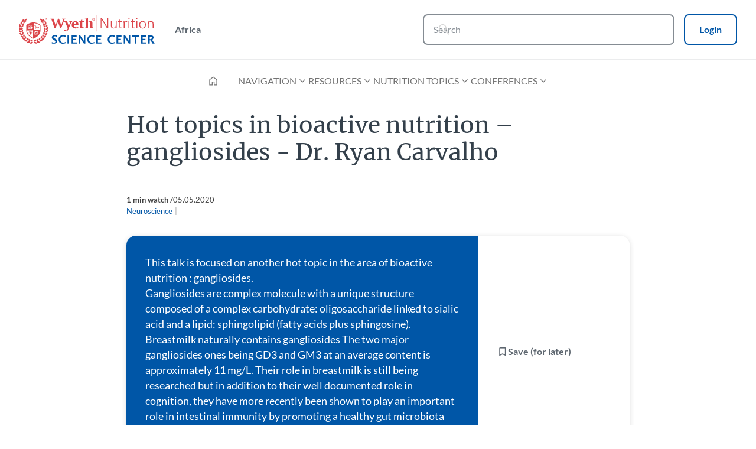

--- FILE ---
content_type: text/html; charset=UTF-8
request_url: https://africa.wyethnutritionsc.org/wyethnutritionsc2020/hot-topics-bioactive-nutrition-gangliosides-dr-ryan-carvalho
body_size: 12853
content:
<!DOCTYPE html>
<html  lang="en" dir="ltr" prefix="content: http://purl.org/rss/1.0/modules/content/  dc: http://purl.org/dc/terms/  foaf: http://xmlns.com/foaf/0.1/  og: http://ogp.me/ns#  rdfs: http://www.w3.org/2000/01/rdf-schema#  schema: http://schema.org/  sioc: http://rdfs.org/sioc/ns#  sioct: http://rdfs.org/sioc/types#  skos: http://www.w3.org/2004/02/skos/core#  xsd: http://www.w3.org/2001/XMLSchema# ">
  <head>
    <meta charset="utf-8">
<script>var dataLayer_tags = {"event":"fireTags","siteInformation":{"zone":"AOA","country":"Nigeria","business":"Nutrition","brand":"Wyeth","subBrand":"Wyeth","businessUnit":"Wyeth Infant Nutrition","language":"English","technology":"Drupal","properties":"CRM","siteInformation":"Wyeth Nutrition Science Center Africa","siteType":"Site","digiPiID":"DIG0024860","websiteUrl":"africa.wyethnutritionsc.org","statusHttps":"200","propertyStatus":"live","goLiveDate":"19\/06\/2019","siteCategory":"Maternal and Infant Nutrition","targetAudience":"B2B"},"pageInformation":{"pageCategory":"Video","pageName":"Hot topics in bioactive nutrition \u2013 gangliosides - Dr. Ryan Carvalho","pageSection":"Content","pageSubsection":"wyethnutritionsc2020"},"userInformation":{"deviceType":"","gaClientID":""}};</script>
<script>window.dataLayer = window.dataLayer || []; window.dataLayer.push(dataLayer_tags);</script>
<style>.async-hide { opacity: 0 !important }</style>
<meta name="description" content="This talk is focused on another hot topic in the area of bioactive nutrition : gangliosides. Gangliosides are complex molecule with a unique structure composed of a complex carbohydrate: oligosaccharide linked to sialic acid and a lipid: sphingolipid (fatty acids plus sphingosine). Breastmilk naturally contains gangliosides The two major gangliosides ones being GD3 and GM3 at an average content is approximately 11 mg/L. Their role in breastmilk is still being researched but in addition to their well documented role in cognition, they have more recently been shown to play an important role in intestinal immunity by promoting a healthy gut microbiota and preventing pathogen adherence.">
<link rel="canonical" href="https://africa.wyethnutritionsc.org/wyethnutritionsc2020/hot-topics-bioactive-nutrition-gangliosides-dr-ryan-carvalho">
<meta property="og:site_name" content="Wyeth Nutrition Science Center Africa">
<meta property="og:type" content="video">
<meta property="og:url" content="https://africa.wyethnutritionsc.org/wyethnutritionsc2020/hot-topics-bioactive-nutrition-gangliosides-dr-ryan-carvalho">
<meta property="og:title" content="Hot topics in bioactive nutrition – gangliosides - Dr. Ryan Carvalho">
<meta property="og:description" content="This talk is focused on another hot topic in the area of bioactive nutrition : gangliosides. Gangliosides are complex molecule with a unique structure composed of a complex carbohydrate: oligosaccharide linked to sialic acid and a lipid: sphingolipid (fatty acids plus sphingosine). Breastmilk naturally contains gangliosides The two major gangliosides ones being GD3 and GM3 at an average content is approximately 11 mg/L. Their role in breastmilk is still being researched but in addition to their well documented role in cognition, they have more recently been shown to play an important role in intestinal immunity by promoting a healthy gut microbiota and preventing pathogen adherence.">
<meta property="og:image:width" content="1200">
<meta property="og:image:height" content="630">
<meta name="twitter:card" content="summary_large_image">
<meta name="twitter:description" content="This talk is focused on another hot topic in the area of bioactive nutrition : gangliosides. Gangliosides are complex molecule with a unique structure composed of a complex carbohydrate: oligosaccharide linked to sialic acid and a lipid: sphingolipid (fatty acids plus sphingosine). Breastmilk naturally contains gangliosides The two major gangliosides ones being GD3 and GM3 at an average content is approximately 11 mg/L. Their role in breastmilk is still being researched but in addition to their well documented role in cognition, they have more recently been shown to play an important role in intestinal immunity by promoting a healthy gut microbiota and preventing pathogen adherence.">
<meta name="twitter:title" content="Hot topics in bioactive nutrition – gangliosides - Dr. Ryan Carvalho">
<meta name="twitter:image" content="https://africa.wyethnutritionsc.org/sites/default/files/styles/opengraph_1200x630/public/2020-05/Screenshot_2020-05-05%20Hot%20topics%20in%20bioactive%20nutrition%20%E2%80%93%20gangliosides%20-%20Dr%20Ryan%20Carvalho.png.webp?itok=wkfHauPO">
<meta name="google-site-verification" content="641kVhYs1GBzthK03rnlqOYpl_btgHbC06iHosH28oY">
<script>var outdatedBrowserMessageSettings = {"lowerThan":"gridColumn","destination":"https:\/\/africa.wyethnutritionsc.org\/outdated-browser-warning"};</script>
<meta name="MobileOptimized" content="width">
<meta name="HandheldFriendly" content="true">
<meta name="viewport" content="width=device-width, initial-scale=1.0">
<script type="application/ld+json">{
    "@context": "https://schema.org",
    "@graph": [
        {
            "@type": "Article",
            "name": "Hot topics in bioactive nutrition – gangliosides - Dr. Ryan Carvalho",
            "headline": "Hot topics in bioactive nutrition – gangliosides - Dr. Ryan Carvalho",
            "description": "This talk is focused on another hot topic in the area of bioactive nutrition : gangliosides.\r\nGangliosides are complex molecule with a unique structure composed of a complex carbohydrate: oligosaccharide linked to sialic acid and a lipid: sphingolipid (fatty acids plus sphingosine). Breastmilk naturally contains gangliosides The two major gangliosides ones being GD3 and GM3 at an average content is approximately 11 mg/L. Their role in breastmilk is still being researched but in addition to their well documented role in cognition, they have more recently been shown to play an important role in intestinal immunity by promoting a healthy gut microbiota and preventing pathogen adherence.",
            "about": "Neuroscience"
        }
    ]
}</script>
<link rel="icon" href="/themes/custom/wnsc_medical_platform/favicon.ico" type="image/vnd.microsoft.icon">
<script>(function(a,s,y,n,c,h,i,d,e){s.className+=' '+y;h.start=1*new Date;
  h.end=i=function(){s.className=s.className.replace(RegExp(' ?'+y),'')};
  (a[n]=a[n]||[]).hide=h;setTimeout(function(){i();h.end=null},c);h.timeout=c;
  })(window,document.documentElement,'async-hide','dataLayer',4000,
  {'OPT-59RC58Z':true});</script>
<script async src="https://www.googleoptimize.com/optimize.js?id=OPT-59RC58Z" onerror="if (window.dataLayer.hide.end) { window.dataLayer.hide.end(); }"></script>

    <title>Hot topics in bioactive nutrition – gangliosides - Dr. Ryan Carvalho | Wyeth Nutrition Science Center Africa</title>
    <link rel="stylesheet" media="all" href="/sites/default/files/css/css_yLVbgN9pna9zNteS81dcOYRT3Ko8kYroF2nCERJH2Qs.css?delta=0&amp;language=en&amp;theme=wnsc_medical_platform&amp;include=[base64]">
<link rel="stylesheet" media="all" href="/sites/default/files/css/css_QHd6sm2XZdSktvdQbzuHDy43Nrt_EQ1mUthKTisK4KY.css?delta=1&amp;language=en&amp;theme=wnsc_medical_platform&amp;include=[base64]">

    <script type="application/json" data-drupal-selector="drupal-settings-json">{"path":{"baseUrl":"\/","pathPrefix":"","currentPath":"node\/421","currentPathIsAdmin":false,"isFront":false,"currentLanguage":"en","currentPathUrl":"https:\/\/africa.wyethnutritionsc.org\/wyethnutritionsc2020\/hot-topics-bioactive-nutrition-gangliosides-dr-ryan-carvalho","loginPath":"\/user\/login","registrationPath":"\/user\/register","loginReturnPageExcludePaths":["\/user\/login","\/user\/password","\/user\/register"]},"pluralDelimiter":"\u0003","suppressDeprecationErrors":true,"gtag":{"tagId":"","consentMode":false,"otherIds":[],"events":[],"additionalConfigInfo":[]},"ajaxPageState":{"libraries":"[base64]","theme":"wnsc_medical_platform","theme_token":null},"ajaxTrustedUrl":{"form_action_p_pvdeGsVG5zNF_XLGPTvYSKCf43t8qZYSwcfZl2uzM":true,"":true,"\/wyethnutritionsc2020\/hot-topics-bioactive-nutrition-gangliosides-dr-ryan-carvalho":true,"\/search":true},"gtm":{"tagId":null,"settings":{"hostname":"www.googletagmanager.com","data_layer":"dataLayer","include_classes":false,"allowlist_classes":"","blocklist_classes":"","include_environment":false,"environment_id":"","environment_token":""},"tagIds":["GTM-WZP9VW"],"hostnames":{"GTM-WZP9VW":"www.googletagmanager.com"}},"back_to_top":{"back_to_top_button_trigger":null,"back_to_top_speed":1200,"back_to_top_prevent_on_mobile":false,"back_to_top_prevent_in_admin":true,"back_to_top_button_type":"image","back_to_top_button_text":"Back to top"},"clientside_validation_jquery":{"validate_all_ajax_forms":2,"force_validate_on_blur":false,"messages":{"required":"This field is required.","remote":"Please fix this field.","email":"Please enter a valid email address.","url":"Please enter a valid URL.","date":"Please enter a valid date.","dateISO":"Please enter a valid date (ISO).","number":"Please enter a valid number.","digits":"Please enter only digits.","equalTo":"Please enter the same value again.","maxlength":"Please enter no more than {0} characters.","minlength":"Please enter at least {0} characters.","rangelength":"Please enter a value between {0} and {1} characters long.","range":"Please enter a value between {0} and {1}.","max":"Please enter a value less than or equal to {0}.","min":"Please enter a value greater than or equal to {0}.","step":"Please enter a multiple of {0}."}},"ln_datalayer":{"data":{"module_name":"Lightnest Data Layer","module_version":"4.0.0","content_id":"421","content_name":"Hot topics in bioactive nutrition \u2013 gangliosides - Dr. Ryan Carvalho","content_type":"video"}},"np_datalayer":{"data":{"module_id":"np_datalayer","module_name":"NP Datalayer","module_version":null},"eventsByCss":[]},"np_notification_bar":{"cookie_prefix":"MP_","entities":{"popup":[{"id":"1","plugin_id":"popup","name":"HCP confirmation","use_ajax":"0","rendered_content":"\u003Cdiv class=\u0022notification-bar\u0022\u003E\n    \u003Cdiv class=\u0022notification-bar__text\u0022\u003E\u003Cp class=\u0022text-align-center\u0022\u003EYou are about to enter Wyeth Nutrition Science Center (WNSC)\u0026nbsp;website, eResources for Professionals.\u003C\/p\u003E\u003Cp class=\u0022text-align-center\u0022\u003E\u003Cstrong\u003EThis website is intended for Healthcare Professionals only.\u003C\/strong\u003E\u003C\/p\u003E\u003C\/div\u003E\n\u003C\/div\u003E\n","title":"Wyeth Nutrition Science Center","delay":"0","additional_classes":"","is_exit_intent":0,"buttons":{"action":{"display_button":1,"text":"I am a healthcare professional","url":"","id":""},"close":{"display_button":1,"action":"redirect","url":"\/","text":"I do not wish to proceed","id":""}},"device_type":[],"onclose_cookies_impact":0,"display_periods":[],"cookie":{"active":"1","lifetime":"30","domain":".africa.wyethnutritionsc.org","secure":true,"path":"\/"}}]}},"medical_platform_datalayer":{"data":{"module_id":"medical_platform_datalayer","module_name":"Medical platform Data Layer","module_version":"1.0.0","content_type":"video","content_id":"421","content_name":"Hot topics in bioactive nutrition \u2013 gangliosides - Dr. Ryan Carvalho"}},"google_tag_events":{"enabled":true,"weights":[]},"nodeviewcount":{"url":"\/nodeviewcount\/updateCounter","data":{"421":{"nid":"421","uid":0,"uip":"5.39.109.171","view_mode":"full"}}},"category_terms":"87","recently_viewed":{"count":15,"lifespan":3600000,"node":{"id":"421","html":"\n\n\u003Cdiv about=\u0022https:\/\/africa.wyethnutritionsc.org\/wyethnutritionsc2020\/hot-topics-bioactive-nutrition-gangliosides-dr-ryan-carvalho\u0022 data-node-type=\u0022video\u0022 data-node-title=\u0022Hot topics in bioactive nutrition \u2013 gangliosides - Dr. Ryan Carvalho\u0022 data-node-id=\u0022421\u0022 class=\u0022video video--card-m-recently-viewed card card--m\u0022\u003E\n  \u003Cdiv class=\u0022card__image\u0022\u003E\n              \n          \u003Cpicture\u003E\n                  \u003Csource srcset=\u0022\/sites\/default\/files\/styles\/card_m_desktop\/public\/2020-05\/Screenshot_2020-05-05%20Hot%20topics%20in%20bioactive%20nutrition%20%E2%80%93%20gangliosides%20-%20Dr%20Ryan%20Carvalho.png.webp?itok=u6JxPsOp 1x, \/sites\/default\/files\/styles\/card_m_desktop_2x\/public\/2020-05\/Screenshot_2020-05-05%20Hot%20topics%20in%20bioactive%20nutrition%20%E2%80%93%20gangliosides%20-%20Dr%20Ryan%20Carvalho.png.webp?itok=P_o4NKTS 2x\u0022 media=\u0022(min-width: 600px)\u0022 type=\u0022image\/webp\u0022 width=\u0022316\u0022 height=\u0022208\u0022\u003E\n              \u003Csource srcset=\u0022\/sites\/default\/files\/styles\/card_m_mobile\/public\/2020-05\/Screenshot_2020-05-05%20Hot%20topics%20in%20bioactive%20nutrition%20%E2%80%93%20gangliosides%20-%20Dr%20Ryan%20Carvalho.png.webp?itok=2aPPTm-9 1x, \/sites\/default\/files\/styles\/card_m_l_xl_mobile_2x\/public\/2020-05\/Screenshot_2020-05-05%20Hot%20topics%20in%20bioactive%20nutrition%20%E2%80%93%20gangliosides%20-%20Dr%20Ryan%20Carvalho.png.webp?itok=LouZUQ1w 2x\u0022 type=\u0022image\/webp\u0022 width=\u0022559\u0022 height=\u0022382\u0022\u003E\n                  \u003Cimg loading=\u0022lazy\u0022 width=\u0022559\u0022 height=\u0022382\u0022 decoding=\u0022async\u0022 src=\u0022\/sites\/default\/files\/styles\/card_m_mobile\/public\/2020-05\/Screenshot_2020-05-05%20Hot%20topics%20in%20bioactive%20nutrition%20%E2%80%93%20gangliosides%20-%20Dr%20Ryan%20Carvalho.png.webp?itok=2aPPTm-9\u0022 alt=\u0022Hot topics in bioactive nutrition \u2013 gangliosides - Dr. Ryan Carvalho\u0022 title=\u0022Hot topics in bioactive nutrition \u2013 gangliosides - Dr. Ryan Carvalho\u0022 typeof=\u0022foaf:Image\u0022\u003E\n\n  \u003C\/picture\u003E\n\n\n\n    \u003C\/div\u003E\n\n  \u003Cdiv class=\u0022card__content\u0022\u003E\n    \n              \u003Ca href=\u0022https:\/\/africa.wyethnutritionsc.org\/wyethnutritionsc2020\/hot-topics-bioactive-nutrition-gangliosides-dr-ryan-carvalho\u0022 class=\u0022card__link sr-only\u0022 aria-label=\u0022Hot topics in bioactive nutrition \u2013 gangliosides - Dr. Ryan Carvalho\u0022\u003EHot topics in bioactive nutrition \u2013 gangliosides - Dr. Ryan Carvalho\u003C\/a\u003E            \u003Cdiv class=\u0022card__main-info\u0022\u003E\n            \u003Cp class=\u0022h5 card__title\u0022 role=\u0022heading\u0022 aria-level=\u00223\u0022\u003E\n              Hot topics in bioactive nutrition \u2013 gangliosides - Dr. Ryan Carvalho\n\n          \u003C\/p\u003E\n                \n          \u003C\/div\u003E\n                                                  \n    \u003Cdiv class=\u0022card__actions\u0022\u003E\n                    \n        \n    \u003C\/div\u003E\n  \u003C\/div\u003E\n\u003C\/div\u003E\n"}},"ajax":{"edit-submit":{"#attributes":{"id":"btn_cta_open_sign_in_email"},"event":"mousedown","keypress":true,"prevent":"click","url":null,"httpMethod":"POST","dialogType":"ajax","submit":{"_triggering_element_name":"op","_triggering_element_value":"Login"}}},"medical_platform_registration":{"characterLength":8},"search_api_autocomplete":{"np_search":{"auto_submit":true}},"np_market_regions":{"modal_content":"\u003Cdiv class=\u0022platform_modal-content\u0022\u003E\n  \u003Cbutton class=\u0022platform_modal-close btn-icon btn-rounded btn-transparent\u0022 aria-label=\u0022Close\u0022\u003E\n    \u003Ci class=\u0022material-symbols close\u0022 aria-label=\u0022close\u0022 role=\u0022img\u0022\u003E\u003C\/i\u003E\n  \u003C\/button\u003E\n      \u003Cp class=\u0022h2 platform_modal-content__title\u0022 role=\u0022heading\u0022 aria-level=\u00222\u0022\u003EChoose your preferred market\u003C\/p\u003E\n    \u003Cdiv class=\u0022platform_modal-content__wrapper\u0022\u003E\n    \u003Cdiv class=\u0022np-market-regions np-market-regions--single-region\u0022\u003E\u003Cdiv class=\u0022np-market-regions__header\u0022\u003E\u003Ca class=\u0022np-market-regions__header__link\u0022 href=\u0022\/np-market-redirect?market_id=np_global_market\u0022\u003E\n        or click here to visit the Global website\n      \u003C\/a\u003E\u003C\/div\u003E\u003Cdiv class=\u0022np-market-regions__regions\u0022\u003E\u003Cdiv class=\u0022np-market-regions__region np-market-regions__region--worldwide\u0022\u003E\u003Cul class=\u0022np-market-regions__region__markets\u0022\u003E\u003Cli class=\u0022np-market-regions__region__market np-market-regions__region__market--africa\u0022\u003E\u003Ca href=\u0022\/np-market-redirect?market_id=africa\u0022\u003EAfrica\u003C\/a\u003E\u003C\/li\u003E\u003Cli class=\u0022np-market-regions__region__market np-market-regions__region__market--hong-kong\u0022\u003E\u003Ca href=\u0022\/np-market-redirect?market_id=hong_kong\u0022\u003EHong Kong\u003C\/a\u003E\u003C\/li\u003E\u003Cli class=\u0022np-market-regions__region__market np-market-regions__region__market--indonesia\u0022\u003E\u003Ca href=\u0022\/np-market-redirect?market_id=indonesia\u0022\u003EIndonesia\u003C\/a\u003E\u003C\/li\u003E\u003Cli class=\u0022np-market-regions__region__market np-market-regions__region__market--taiwan\u0022\u003E\u003Ca href=\u0022\/np-market-redirect?market_id=taiwan\u0022\u003ETaiwan\u003C\/a\u003E\u003C\/li\u003E\u003Cli class=\u0022np-market-regions__region__market np-market-regions__region__market--philippines\u0022\u003E\u003Ca href=\u0022\/np-market-redirect?market_id=philippines\u0022\u003EPhilippines\u003C\/a\u003E\u003C\/li\u003E\u003C\/ul\u003E\u003C\/div\u003E\u003C\/div\u003E\u003C\/div\u003E\n  \u003C\/div\u003E\n\u003C\/div\u003E\n"},"user":{"uid":0,"permissionsHash":"d3913e1fa78f3ff18f3ddf03e57c9c37b88184fbff24e4fa680f298beee8604c"}}</script>
<script src="/sites/default/files/js/js_bpjZQMqoq8t2SLoP9r8dnKPt0-WrThJPYLleGDDwgyQ.js?scope=header&amp;delta=0&amp;language=en&amp;theme=wnsc_medical_platform&amp;include=[base64]"></script>
<script src="/modules/contrib/google_tag/js/gtag.js?t73j40"></script>
<script src="/modules/contrib/google_tag/js/gtm.js?t73j40"></script>
<script src="/sites/default/files/js/js_jWtMBJrgC9RBX5ObtKlUdmPohh_BKE9wwUfXUUpvuI0.js?scope=header&amp;delta=3&amp;language=en&amp;theme=wnsc_medical_platform&amp;include=[base64]"></script>


          <script src="/modules/contrib/seckit/js/seckit.document_write.js"></script>
        <link type="text/css" rel="stylesheet" id="seckit-clickjacking-no-body" media="all" href="/modules/contrib/seckit/css/seckit.no_body.css">
        <!-- stop SecKit protection -->
        <noscript>
        <link type="text/css" rel="stylesheet" id="seckit-clickjacking-noscript-tag" media="all" href="/modules/contrib/seckit/css/seckit.noscript_tag.css">
        </noscript></head>
  <body class="domain-main path-node page-node-type-video" id="top">        <noscript>
        <div id="seckit-noscript-tag">
          Sorry, you need to enable JavaScript to visit this website.
        </div>
        </noscript>
    <a href="#main-content" class="visually-hidden focusable skip-link">
      Skip to main content
    </a>
    <noscript><iframe src="https://www.googletagmanager.com/ns.html?id=GTM-WZP9VW"
                  height="0" width="0" style="display:none;visibility:hidden"></iframe></noscript>

      <div class="dialog-off-canvas-main-canvas" data-off-canvas-main-canvas>
      <main class="grid page-content">
              <div class="user-area">
        <header class="header" id="header">
                                      <div id="block-medical-platform-header-block--2" data-block-plugin-id="medical_platform_header_block" class="block block-medical-platform-header-and-footer-blocks block-medical-platform-header-block">
  
    
      
<div class="medical_platform_header_block__middle">
  <div class="medical_platform_header_block__logo">
          <a href="/" title="Home" rel="home" class="site-logo">
        <img src="/themes/custom/wnsc_medical_platform/logo.svg" alt="Home" width="230"
             height="48"/>
      </a>
      </div>
      <div class="medical_platform_header_block__regionswitcher-wrapper move-header__hidden">
      <button class="btn-ghost btn-extra-small btn-abstract np-market-regions-switcher" data-np-market-regions-switcher role="button">Africa</button>

    </div>
        <div class="medical_platform_header_block__search move-header__hidden">
      <form class="views-exposed-form views-exposed-form-np-search-search-results-block bef-exposed-form medical_platform-header-search-form form js-form" data-bef-auto-submit-full-form="" data-bef-auto-submit="" data-bef-auto-submit-delay="500" data-drupal-selector="medical-platform-header-views-exposed-form-np-search-search-results-block" action="/search" method="post" id="medical_platform_header-views-exposed-form-np-search-search-results-block" accept-charset="UTF-8">
  

    <div class="form-item form-item--search-api-autocomplete form-item--text js-form-item js-form-type-search-api-autocomplete">
      
        <input placeholder="Search" data-drupal-selector="edit-text" data-search-api-autocomplete-search="np_search" class="form-autocomplete form-text" data-autocomplete-path="/search_api_autocomplete/np_search?display=search_results_block&amp;&amp;filter=text" data-msg-maxlength="This field field has a maximum length of 128." type="text" id="edit-text" name="text" value="" size="30" maxlength="128" aria-label="Search" />

        </div>
<input autocomplete="off" data-drupal-selector="form-zvrkge-o4mdo40yuskxk5tpgcmuzaow99snysjk79g" type="hidden" name="form_build_id" value="form-ZVrkGe--O4mdo40YuSkXk5TPgcmUZAoW99snYsjk79g" />
<input data-drupal-selector="edit-medical-platform-search-form" type="hidden" name="form_id" value="medical_platform_search_form" />
<div data-drupal-selector="edit-actions-2" class="form-actions js-form-wrapper form-wrapper" id="edit-actions--2"><button data-bef-auto-submit-click="" data-drupal-selector="edit-submit-np-search" data-twig-suggestion="mp_search_form_submit" type="submit" id="edit-submit-np-search" value="Search" class="button js-form-submit form-submit mp-search-form__submit btn-transparent btn-icon btn-medium" aria-label="Submit search">
  <i class="material-symbols search" role="img" aria-label="search"></i>
</button>
</div>


</form>

    </div>
              <div class="medical_platform_header_block__user-login move-header__hidden">
        <a class="btn-secondary btn-abstract btn-small user-top-block__login" href="/user/login"
           rel="nofollow">Login</a>
      </div>
                    <button class="btn-ghost btn-icon btn-extra-small btn-open-mobile-menu hide-large" type="button"
            aria-label="Open mobile menu"><i class="material-symbols menu" aria-label="menu" role="img"></i>
    </button>
  </div>
  <div class="medical_platform_header_block__bottom">
          <nav class="medical_platform_header_block__menu is-mobile-search">
                  <div class="medical_platform_header_block__home_icon menu__item hide-small hide-medium">
            <a href="/" title="Home" rel="home"
               class="home-icon link link-icon"><i
                class="material-symbols home" role="img" aria-label="home"></i></a>
          </div>
                


    
          <ul class="menu menu__main menu--level-1">
                            <li class="menu__item menu__item--expanded">
                          <button class="btn-transparent link btn-open-submenu" tabindex="0" aria-expanded="false"
                      aria-label="Navigation">Navigation<i class="material-symbols expand_more arrow" role="img" aria-label="expand more"></i>
              </button>
                                          
    
      
        <ul class="menu menu__main menu--level-2">
                                  <li class="menu__item">
                              <a href="/brain-academy" class="link" data-drupal-link-system-path="taxonomy/term/61">Brain Academy</a>
                                        </li>
                  </ul>

      
    
  
                      </li>
                            <li class="menu__item menu__item--expanded">
                          <button class="btn-transparent link btn-open-submenu" tabindex="0" aria-expanded="false"
                      aria-label="Resources">Resources<i class="material-symbols expand_more arrow" role="img" aria-label="expand more"></i>
              </button>
                                          
    
      
        <ul class="menu menu__main menu--level-2">
                                  <li class="menu__item">
                              <a href="/videos" class="link" data-drupal-link-system-path="node/449">Videos</a>
                                        </li>
                                  <li class="menu__item">
                              <a href="/articles" class="link" data-drupal-link-system-path="node/450">Publications</a>
                                        </li>
                                  <li class="menu__item">
                              <a href="/newsletters" class="link" data-drupal-link-system-path="taxonomy/term/18">Newsletter</a>
                                        </li>
                                  <li class="menu__item">
                              <a href="/infographic" class="link" data-drupal-link-system-path="node/559">Infographic</a>
                                        </li>
                  </ul>

      
    
  
                      </li>
                            <li class="menu__item menu__item--expanded">
                          <button class="btn-transparent link btn-open-submenu" tabindex="0" aria-expanded="false"
                      aria-label="Nutrition Topics">Nutrition Topics<i class="material-symbols expand_more arrow" role="img" aria-label="expand more"></i>
              </button>
                                          
    
      
                        
        <div class="menu menu__main menu--level-2 wrapper-for-several-ul-tags">
          <ul class="submenu">
                                        <li class="menu__item">
                                  <a href="/allergies-immunity" class="link" data-drupal-link-system-path="taxonomy/term/19">Allergies - immunity</a>
                                              </li>
                                        <li class="menu__item">
                                  <a href="/brain-development" class="link" data-drupal-link-system-path="taxonomy/term/20">Brain Development</a>
                                              </li>
                                        <li class="menu__item">
                                  <a href="/public-health" class="link" data-drupal-link-system-path="taxonomy/term/21">Public Health</a>
                                              </li>
                                        <li class="menu__item">
                                  <a href="/general-nutrition" class="link" data-drupal-link-system-path="taxonomy/term/22">General Nutrition</a>
                                              </li>
                                        <li class="menu__item">
                                  <a href="/gastroenterology" class="link" data-drupal-link-system-path="taxonomy/term/23">Gastroenterology</a>
                                              </li>
                      </ul>
          <span class="submenu-separator"></span>
          <ul class="submenu">
                                        <li class="menu__item">
                                  <a href="/neonatology" class="link" data-drupal-link-system-path="taxonomy/term/24">Neonatology</a>
                                              </li>
                                        <li class="menu__item">
                                  <a href="/pre-term-nutrition" class="link" data-drupal-link-system-path="taxonomy/term/25">Pre-term Nutrition</a>
                                              </li>
                                        <li class="menu__item">
                                  <a href="/hmo" class="link" data-drupal-link-system-path="taxonomy/term/26">Human Milk Oligosaccharides (HMO)</a>
                                              </li>
                      </ul>

        </div>

      
    
  
                      </li>
                            <li class="menu__item menu__item--expanded">
                          <button class="btn-transparent link btn-open-submenu" tabindex="0" aria-expanded="false"
                      aria-label="Conferences">Conferences<i class="material-symbols expand_more arrow" role="img" aria-label="expand more"></i>
              </button>
                                          
    
      
        <ul class="menu menu__main menu--level-2">
                                  <li class="menu__item">
                              <a href="/conferences" class="link" data-drupal-link-system-path="node/451">All Conferences</a>
                                        </li>
                                  <li class="menu__item">
                              <a href="/wnsc-conferences" class="link" data-drupal-link-system-path="taxonomy/term/28">WNSC Conferences</a>
                                        </li>
                  </ul>

      
    
  
                      </li>
              </ul>

    
  


                <button class="btn-close-mobile-menu btn-transparent btn-icon btn-rounded hide-large" type="button"
                aria-label="Close mobile menu"><i class="material-symbols close"
                                                            aria-label="close" role="img"></i>
        </button>
      </nav>
      </div>

  </div>


                              </header>
      </div>
    
              <div class="content-area full-page-width">
        <div class="pos-content-area">
          
            <div id="main-content" class="region--content">
    <div data-drupal-messages-fallback class="hidden"></div><div id="block-content" data-block-plugin-id="system_main_block" class="block block-system block-system-main-block">
  
    
      

<article about="https://africa.wyethnutritionsc.org/wyethnutritionsc2020/hot-topics-bioactive-nutrition-gangliosides-dr-ryan-carvalho" class="video video--full">
  
  
        <h1 class="node-title">Hot topics in bioactive nutrition – gangliosides - Dr. Ryan Carvalho</h1>


    

  <div class="node-info">
    <div class="node-info__top">
              <span class="node-info__watch-time">  <span class="video-watch-time">
  1&nbsp;min watch
</span>

 / </span>
            <span class="node-info__time mp-publication-date mp-publication-date--full">
      <time datetime="2020-05-05T15:03:25">05.05.2020</time>

  </span>

    </div>
          <div class="node-info__topics-block">
              <span class="topic">Neuroscience</span>
  
              </div>
      </div>

      
  
  
  <div class="abstract-block ">
          <div class="abstract-block__text">
          <p>This talk is focused on another hot topic in the area of bioactive nutrition : gangliosides.<br>
Gangliosides are complex molecule with a unique structure composed of a complex carbohydrate: oligosaccharide linked to sialic acid and a lipid: sphingolipid (fatty acids plus sphingosine). Breastmilk naturally contains gangliosides The two major gangliosides ones being GD3 and GM3 at an average content is approximately 11 mg/L. Their role in breastmilk is still being researched but in addition to their well documented role in cognition, they have more recently been shown to play an important role in intestinal immunity by promoting a healthy gut microbiota and preventing pathogen adherence.</p>


      </div>
    
    <div class="abstract-block__buttons">
        

      <a href="/mp-locked-content-popup" class="use-ajax locked-link--is-locked mp-locked-content-popup-link locked-link link" data-dialog-type="platform_modal" data-dialog-options="{&quot;width&quot;:&quot;auto&quot;,&quot;title&quot;:&quot;&quot;,&quot;dialogClass&quot;:[&quot;front-modal&quot;,&quot;mp-locked-content-popup&quot;],&quot;autoResize&quot;:&quot;true&quot;,&quot;closeText&quot;:&quot;\u00d7&quot;}" role="button"><span class="link link-icon flag-link">
  <i class="material-symbols bookmark" aria-label="bookmark" role="img"></i>
  <span class="flag-text">Save (for later)</span>
</span>
</a>
      
      
    </div>
  </div>

  <div class="content pos-content-area">
      


    
    
    

<div class="locked-content-disclaimer">
        <div class="locked-content-disclaimer__notification-text">
      <span class="locked-content-disclaimer__notification-text__icon">
        <i class="material-symbols lock" aria-label="lock" role="img"></i>
      </span>
      <p class="h5 text-center">This content is for registered users only.<br>Registration is free and reserved for healthcare professionals.</p>
    </div>
        <form class="user-login-form pwd-see form js-form" data-drupal-selector="user-login-form" autocomplete="off" action="/wyethnutritionsc2020/hot-topics-bioactive-nutrition-gangliosides-dr-ryan-carvalho" method="post" id="user-login-form" accept-charset="UTF-8">
  
<div  class="user-login-form pwd-see form js-form" data-drupal-selector="user-login-form" autocomplete="off">
  
  <input autocomplete="off" data-drupal-selector="form-edwaxcoocyv9yuqle8gkrlkivojywa9piy-8rjxsgoi" type="hidden" name="form_build_id" value="form-EDWAxcOOcYV9YUqlE8gKrLkiVoJYWA9PIy_8RJXsGoI" />

  <input data-drupal-selector="edit-user-login-form" type="hidden" name="form_id" value="user_login_form" />

  

  
      <p class="h4 block__social-title" role="heading" aria-level="2">Sign in with social</p>

    <div class="block__social">
      
      <div data-drupal-selector="edit-social" id="edit-social" class="js-form-wrapper form-wrapper">
<a href="/user/login/facebook" class="social-auth-link facebook-auth-link btn" data-original-url="/user/login/facebook"><i class="fa fa-facebook"></i>Facebook</a><a href="/user/login/google" class="social-auth-link google-auth-link btn" data-original-url="/user/login/google"><i class="fa fa-google"></i>Google</a><a href="/user/login/linkedin" class="social-auth-link linkedin-auth-link btn" data-original-url="/user/login/linkedin"><i class="fa fa-linkedin"></i>LinkedIn</a>
</div>

    </div>
  
  <p class="h4 block__social-title" role="heading" aria-level="2">Sign in with e-mail</p>
  <button type="button" class="btn-open-form" data-toggle="collapse" data-target="#contentLogin"
          id="btn_cta_sign_in_email" aria-expanded="false" aria-label="Email">
    <i class="material-symbols mail" aria-label="mail" role="img"></i>
    Email
  </button>

  <div class="collapse" id="contentLogin">
    <div class="form-item form-item--textfield form-item--name js-form-item js-form-type-textfield">
      <label for="edit-name" class="js-form-required form-required">E-mail</label>
        <input autocorrect="none" autocapitalize="none" spellcheck="false" autofocus="autofocus" autocomplete="username" placeholder="E-mail" data-drupal-selector="edit-name" data-msg-required="E-mail field is required." data-msg-maxlength="E-mail field has a maximum length of 60." type="text" id="edit-name" name="name" value="" size="60" maxlength="60" class="form-text required" required="required" aria-required="true" />

        </div>

    <div class="form-item form-item--password form-item--pass js-form-item js-form-type-password">
      <label for="edit-pass" class="js-form-required form-required">Password</label>
        <input autocomplete="off" placeholder="Password" data-drupal-selector="edit-pass" data-msg-required="Password field is required." data-msg-maxlength="Password field has a maximum length of 128." type="password" id="edit-pass" name="pass" size="60" maxlength="128" class="form-text required" required="required" aria-required="true" />

        </div>

    <div class="form-item form-item--checkbox form-item--persistent-login js-form-item js-form-type-checkbox">
        <input data-drupal-selector="edit-persistent-login" type="checkbox" id="edit-persistent-login" name="persistent_login" value="1" class="form-checkbox" />

        <label for="edit-persistent-login" class="option">Keep me signed-in for 14 days instead of 20 minutes</label>
      </div>

    
    <div data-drupal-selector="edit-actions" class="form-actions js-form-wrapper form-wrapper" id="edit-actions"><input id="btn_cta_sign_in_email" class="btn btn-secondary button js-form-submit form-submit" data-drupal-selector="edit-submit" type="submit" name="op" value="Login" />
</div>


    <a href="/user/password" class="forgot-link" data-drupal-selector="edit-forgot-link" id="edit-forgot-link">Forgotten your password?</a>

    
  </div>

      <span class="not-member-text">
      Not a member?
    </span>
    <a href="/user/register" class="btn btn-primary">Register</a>
  </div>

</form>

    </div>

          
    <div class="paragraph share-block">
      <span class="share-block__label" role="heading" aria-level="3">Share</span>
        <ul class="share-block__links">
                    <li>
        <a    target="_blank"   class="facebook-share social-media-icon mp-gtm-events--share share"  href="http://www.facebook.com/share.php?u=https://africa.wyethnutritionsc.org/wyethnutritionsc2020/hot-topics-bioactive-nutrition-gangliosides-dr-ryan-carvalho&amp;title=Hot topics in bioactive nutrition – gangliosides - Dr. Ryan Carvalho"
          title="Facebook">
                      <img alt="Share with Facebook" src="/sites/default/files/icons/fb.svg" width="40" height="36">
                  </a>
      </li>
                <li>
        <a    target="_blank"   class="linkedin social-media-icon mp-gtm-events--share share"  href="http://www.linkedin.com/shareArticle?mini=true&amp;url=https://africa.wyethnutritionsc.org/wyethnutritionsc2020/hot-topics-bioactive-nutrition-gangliosides-dr-ryan-carvalho&amp;title=Hot topics in bioactive nutrition – gangliosides - Dr. Ryan Carvalho&amp;source=https://africa.wyethnutritionsc.org/wyethnutritionsc2020/hot-topics-bioactive-nutrition-gangliosides-dr-ryan-carvalho"
          title="Linkedin">
                      <img alt="Share with Linkedin" src="/sites/default/files/icons/in.svg" width="40" height="36">
                  </a>
      </li>
                <li>
        <a    target="_blank"   class="twitter social-media-icon mp-gtm-events--share share"  href="https://twitter.com/intent/tweet?url=https://africa.wyethnutritionsc.org/wyethnutritionsc2020/hot-topics-bioactive-nutrition-gangliosides-dr-ryan-carvalho&amp;status=Hot topics in bioactive nutrition – gangliosides - Dr. Ryan Carvalho+https://africa.wyethnutritionsc.org/wyethnutritionsc2020/hot-topics-bioactive-nutrition-gangliosides-dr-ryan-carvalho"
          title="Twitter">
                      <img alt="Share with Twitter" src="/sites/default/files/icons/tw-new.svg" width="40" height="36">
                  </a>
      </li>
                <li>
        <a      class="email mp-gtm-events--share share"  href="mailto:?subject=Hot topics in bioactive nutrition – gangliosides - Dr. Ryan Carvalho&amp;body=Check%20out%20this%20site%20https://africa.wyethnutritionsc.org/wyethnutritionsc2020/hot-topics-bioactive-nutrition-gangliosides-dr-ryan-carvalho"
          title="Email">
                      <img alt="Share with Email" src="/sites/default/files/icons/email.svg" width="40" height="36">
                  </a>
      </li>
                <li>
        <a    target="_blank"   class="social-media-icon mp-gtm-events--share share"  href="http://tumblr.com/widgets/share/tool?canonicalUrl=https://africa.wyethnutritionsc.org/wyethnutritionsc2020/hot-topics-bioactive-nutrition-gangliosides-dr-ryan-carvalho"
          title="Tumblr">
                      <img alt="Share with Tumblr" src="/sites/default/files/icons/tumblr-svg.svg" width="40" height="36">
                  </a>
      </li>
                <li>
        <a    target="_blank"   class="social-media-icon mp-gtm-events--share share"  href="https://www.pinterest.com/pin/create/button/"
          title="Pin it">
                      <img alt="Share with Pin it" src="/sites/default/files/icons/pinterest.svg" width="40" height="36">
                  </a>
      </li>
      </ul>

    </div>
  
      <div class="paragraph paragraph--type--block-references recommended-reading-block">
    <p class="h4 paragraph-title" role="heading" aria-level="2">If you liked this post you may also like</p>
          <p class="recommended-reading-block__locked-message text-align-center">Please <a href="/user/login" class="btn-extra-small btn-secondary btn-inline">log in</a> to your profile so we can show recommended content.</p>
      </div>

    


<div id="recently-viewed-node" class="paragraph paragraph--type--np-cards"><div class="cards-container"></div></div>

  </div>
</article>

  </div>

  </div>

          
        </div>
      </div>
    
                      <footer class="footer">
            <div id="block-medical-platform-footer-block--2" data-block-plugin-id="medical_platform_footer_block" class="block block-medical-platform-header-and-footer-blocks block-medical-platform-footer-block">
  
    
      

<div class="medical_platform_footer_block__top">
      
        <ul class="menu menu--level-1">
                  <li class="menu__item">
                  <a href="/privacy-policy" class="link" data-drupal-link-system-path="node/490">Privacy Policy</a>
                      </li>
                <li class="menu__item">
                  <a href="/terms-and-conditions" class="link" data-drupal-link-system-path="node/488">Terms &amp; Conditions</a>
                      </li>
                <li class="menu__item">
                  <a href="/cookies-policy" class="link" data-drupal-link-system-path="node/489">Cookies Policy</a>
                      </li>
                <li class="menu__item">
                  <a href="/contact-us" class="link" data-drupal-link-system-path="node/504">Contact us</a>
                      </li>
                <li class="menu__item">
                  <a href="/about-us" class="link" data-drupal-link-system-path="node/491">About WNSC</a>
                      </li>
                <li class="menu__item">
                  <a href="/accessibility-statement" class="link" data-drupal-link-system-path="node/642">Accessibility statement</a>
                      </li>
      </ul>
    


    </div>
<div class="medical_platform_footer_block__main">
      <div class="medical_platform_footer_block__logo">
      <a href="/" title="Home" rel="home" class="site-logo">
        <img src="/themes/custom/wnsc_medical_platform/logo.svg" alt="Home" width="230" height="48"/>
      </a>
    </div>
        
  </div>
  <div class="medical_platform_footer_block__bottom">
          <div class="footer-text">
        <p class="text-align-center">WYETH is a registered trademark of Wyeth LLC. used under licence.</p>

      </div>
    
    
          <p class="footer_copyright">Copyright © 2026 - Nestlé S.A - All rights reserved</p>
      </div>

  </div>


        </footer>
            </main>

  </div>

    
    <script src="/sites/default/files/js/js_AgopJklo2pbxZua9laMxQH_-XwFx3bg0MJnA9NSMO4c.js?scope=footer&amp;delta=0&amp;language=en&amp;theme=wnsc_medical_platform&amp;include=[base64]"></script>
<script src="https://cdn.jsdelivr.net/npm/js-cookie@3.0.5/dist/js.cookie.min.js"></script>
<script src="/sites/default/files/js/js_I8j_H2ckTSSgpnOw5vEkVd2zmZmhiYOSaiZBXU8a3fM.js?scope=footer&amp;delta=2&amp;language=en&amp;theme=wnsc_medical_platform&amp;include=[base64]"></script>

  </body>
</html>


--- FILE ---
content_type: text/css
request_url: https://africa.wyethnutritionsc.org/sites/default/files/css/css_QHd6sm2XZdSktvdQbzuHDy43Nrt_EQ1mUthKTisK4KY.css?delta=1&language=en&theme=wnsc_medical_platform&include=eJx9kAFuwyAMRS8E4kiWASdhBexhsqw7_UhbaVI2JiHx8X8G_D2GG3QeS5z_0fCmxlPv1IA-hZUiLCmPo7qVKjXMplBMATNIxr5wK-BRyQVs8R_Llol5Kpt5TXUCrJk9Zqv9nlNdJ9BGGKnZQnWfELpho4n3kSKxFVznAB1qn0H8RpSwhc0VeSnAvXPgIpk6mSpQcPSl0aL34jnra6bTqtzTMq7riet4q7k_aiAsuxhB1YNbBLqTk-OxQ07evO_py535kJqjaoBwo_G7fWSq7lp4EtcZLil_A5l_1ho
body_size: 28387
content:
/* @license GPL-2.0-or-later https://www.drupal.org/licensing/faq */
#backtotop{position:fixed;z-index:300;top:auto;right:1.25rem;bottom:1rem;display:none;width:4rem;height:4rem;cursor:pointer;text-indent:-9999px;border:0;border-radius:50%;outline:none;background-color:transparent;background-image:url(/themes/custom/medical_platform_base/images/backtotop.svg);background-position:center;background-size:contain;}#backtotop:focus{border:2px solid #000;}@media (min-width:1024px){#backtotop:hover{opacity:0.9;}}
.np-cards__heading{display:flex;flex-direction:column;align-items:center;max-width:640px;margin:0 auto;}.np-cards__heading .np-cards__heading__title,.np-cards__heading .np-cards__heading__description{margin-bottom:1.5rem;text-align:center;}.np-cards__heading__icon{display:flex;justify-content:center;margin-bottom:0.5rem;}.np-cards__heading__icon img{width:2.5rem;}.np-cards__heading__text{margin-bottom:1.5rem;}.np-cards__link{display:flex;align-items:center;justify-content:center;width:-webkit-max-content;width:max-content;margin:2rem auto 0 auto;gap:1rem;}@media (max-width:599px){.np-cards__link{flex-direction:column;}}
.cards-container,.views-infinite-scroll-content-wrapper{display:flex;flex-wrap:wrap;justify-content:center;gap:2rem;width:100%;}.cards-container .card,.views-infinite-scroll-content-wrapper .card{flex-basis:100%;max-width:100%;}.cards-container .js-pager__items,.views-infinite-scroll-content-wrapper .js-pager__items{margin-top:0;}@media (min-width:600px){.cards-container .card,.views-infinite-scroll-content-wrapper .card{flex-basis:calc((100% - 2rem) / 2);max-width:calc((100% - 2rem) / 2);}.cards-container .card--horizontal,.views-infinite-scroll-content-wrapper .card--horizontal{flex-basis:80%;max-width:80%;}}@media (min-width:1024px){.cards-container .card--horizontal,.views-infinite-scroll-content-wrapper .card--horizontal{flex-basis:50%;max-width:50%;}.cards-container .card--l,.views-infinite-scroll-content-wrapper .card--l{flex-basis:calc((100% - 4rem) / 3);max-width:calc((100% - 4rem) / 3);}.cards-container .card--m,.views-infinite-scroll-content-wrapper .card--m{flex-basis:calc((100% - 6rem) / 4);max-width:calc((100% - 6rem) / 4);}.cards-container .card--s,.views-infinite-scroll-content-wrapper .card--s{flex-basis:calc((100% - 4rem) / 3);max-width:calc((100% - 4rem) / 3);}.cards-container .card--author,.views-infinite-scroll-content-wrapper .card--author{flex-basis:calc((100% - 8rem) / 5);max-width:calc((100% - 8rem) / 5);}.cards-container .card--author.card--horizontal,.views-infinite-scroll-content-wrapper .card--author.card--horizontal{flex-basis:50%;max-width:50%;}}@media (min-width:1280px){.cards-container .card--s,.views-infinite-scroll-content-wrapper .card--s{flex-basis:calc((100% - 6rem) / 4);max-width:calc((100% - 6rem) / 4);}}@media (min-width:600px){.custom-container-cards.paragraph--type--custom-layout .custom_layout__field-third-column .cards-container{gap:1rem;}.custom-container-cards.paragraph--type--custom-layout .np-cards__heading{align-items:flex-start;}.custom-container-cards.paragraph--type--custom-layout .np-cards__heading__title{margin-bottom:1rem;}}.custom-card-grid .custom-container-cards-m,.custom-card-grid .custom-container-cards-s{display:flex;flex-direction:column;gap:2rem;}@media (min-width:600px){.custom-card-grid .custom-container-cards-l{flex-basis:calc(50% - 4rem);}.custom-card-grid .custom-container-cards-m,.custom-card-grid .custom-container-cards-s-container{flex-basis:25%;}.custom-card-grid .custom-container-cards-s{justify-content:flex-start;gap:1rem;}.custom-card-grid .custom-container-cards-s-container .paragraph-title{margin-bottom:1rem;text-align:start;}.custom-card-grid .custom-container-cards-l .card,.custom-card-grid .custom-container-cards-m .card,.custom-card-grid .custom-container-cards-s .card{flex-basis:100%;max-width:100%;}}@media (min-width:600px){.view--display-our_experts.cards-container .card--author.card--horizontal,.view--display-expert_of_the_month.cards-container .card--author.card--horizontal{flex-basis:calc((100% - 2rem) / 2);max-width:calc((100% - 2rem) / 2);}}@media (min-width:1024px){.view--display-our_experts.cards-container .card--author.card--horizontal,.view--display-expert_of_the_month.cards-container .card--author.card--horizontal{flex-basis:calc((100% - 4rem) / 3);max-width:calc((100% - 4rem) / 3);}}
.card{position:relative;display:flex;flex-direction:column;border-radius:1rem;background-color:#fff;box-shadow:rgba(64,64,64,0.2) 0 2px 8px 0;}.card:has(.card__link:focus),.card:has(.card__link:focus-visible){outline-width:medium;outline-style:solid;}.card__link{outline:none;}.card__link.sr-only{position:unset;outline:none;}.card__link:before{position:absolute;z-index:1;top:0;width:100%;height:100%;content:"";text-decoration:none;border-radius:1rem;inset-inline-start:0;}.card__image{position:relative;display:flex;align-items:center;justify-content:center;}.card__image .pdf_file__field-media-image{width:100%;height:100%;}.card__image picture{align-items:center;justify-content:center;width:100%;height:100%;}.card__image img{width:100%;height:100%;-o-object-fit:cover;object-fit:cover;-o-object-position:center;object-position:center;border-radius:1rem 1rem 0 0;}.card__image__icon{position:absolute;z-index:1;width:5rem;}.card__label{display:flex;gap:0.5rem;flex-wrap:wrap;margin-bottom:0.5rem;}.card__label--new,.card__label--stage,.card__label--event{--min-size:calc(13 * var(--accessibility-index));--max-size:calc(13 * var(--accessibility-index));--font-size:calc(var(--min-size) * 1px + (var(--max-size) - var(--min-size)) * (100vw - var(--viewport-min) * 1px) / (var(--viewport-max) - var(--viewport-min)));font-size:clamp(var(--min-size) * 1px,var(--font-size),var(--max-size) * 1px);line-height:150%;padding:0.25rem 0.5rem;text-align:center;color:#1e3a8a;border-radius:2rem;font-weight:700;}.card__label--new{background-color:#fcd34d;}.card__label--stage,.card__label--event{background-color:#ebeced;}.card__content{display:flex;flex-direction:column;height:100%;padding:1rem;color:#5d666f;}.card__button{margin-top:auto;}.card__title{display:-webkit-box;overflow:hidden;-webkit-box-orient:vertical;-webkit-line-clamp:3;word-break:break-word;}.card__description{margin-bottom:0.5rem;}.card__description p{display:-webkit-box;-webkit-box-orient:vertical;overflow:hidden;-webkit-line-clamp:3;}.card__description p:not(:first-child){display:none;}@media (min-width:600px){.card__description p{-webkit-line-clamp:5;}}.card__actions{display:none;width:-webkit-max-content;width:max-content;max-width:100%;margin-top:auto;}.card__actions:has(.flag),.card__actions:has(.card__button){display:block;}.card__button{min-width:100%;}.card__main-info{display:flex;align-items:flex-start;justify-content:space-between;gap:1rem;}.card.np-text-card .paragraph{margin-bottom:0.5rem;}.card.np-text-card .paragraph .paragraph-title{margin-bottom:0.5rem;}.card .locked-link{-webkit-margin-start:auto;margin-inline-start:auto;}.card .locked-link .flag-text{position:absolute;overflow:hidden;clip:rect(0 0 0 0);width:1px;height:1px;margin:0;padding:0;border:0;}.card .flag{position:relative;z-index:2;}.card .flag .flag-text{position:absolute;overflow:hidden;clip:rect(0 0 0 0);width:1px;height:1px;margin:0;padding:0;border:0;}.card__authors{display:flex;flex-direction:column;margin-top:auto;color:#1e40af;font-style:italic;}.card__authors + .card__button{margin-top:0.5rem;}.card.video .card__image{position:relative;}.card.video .card__image:after{display:inline-block;white-space:nowrap;letter-spacing:normal;text-transform:none;word-wrap:normal;font-family:"Material Symbols";font-size:inherit;font-weight:normal;font-style:normal;line-height:1;-webkit-font-feature-settings:"liga";-webkit-font-smoothing:antialiased;position:absolute;display:flex;align-items:center;justify-content:center;width:100%;height:100%;content:"\f06a";color:#fff;border-radius:1rem 1rem 0 0;background-color:rgba(30,64,175,0.45);font-size:4rem;}@media (min-width:1024px){.card:hover{box-shadow:rgba(64,64,64,0.2) 0 4px 14px 0;}}.shadow-disabled .card{box-shadow:none;}.shadow-disabled .card__content{padding:1rem 0 0 0;}.shadow-disabled .card__image img{border-radius:0.5rem;}.shadow-disabled .card.video .card__image:after{border-radius:0.5rem;}.background-enabled .card__content{background-color:#ebeced;}.theme__hivis .card__link{background-color:transparent !important;}.theme__hivis .card.video .card__image:after{color:#000;}
.card__label--new,.card__label--stage,.card__label--event{color:#002963;}.card__authors{color:#0056a7;}.card.video .card__image:after{background-color:rgba(0,66,147,0.45);}
.card.card--m:not(.horizontal-cards--m) .card__label{order:-1;}@media (min-width:600px){.card.card--m .card__main-info:has(+ .card__authors){margin-bottom:1rem;}}@media (max-width:599px){.horizontal-cards--m .card.card--m{flex-direction:row;}.horizontal-cards--m .card.card--m .card__image{flex-basis:30%;}.horizontal-cards--m .card.card--m .card__image img{border-radius:1rem 0 0 1rem;}.horizontal-cards--m .card.card--m .card__content{flex-basis:70%;height:auto;}.horizontal-cards--m .card.card--m.video .card__image:after{border-radius:1rem 0 0 1rem;}}@media (max-width:599px){.horizontal-cards--m.shadow-disabled .card.card--m .card__image img{border-radius:1rem;}.horizontal-cards--m.shadow-disabled .card.card--m .card__content{padding:0 0 0 1rem;}}
.block__social{display:flex;flex-direction:column;margin-bottom:0.75rem;}.block__social-title{text-align:center;}.block__social-title.h4{margin-bottom:1rem;}.block__social .social-auth-link{border-radius:0.5rem;}.block__social .social-auth-link.facebook-auth-link{--min-size:calc(16 * var(--accessibility-index));--max-size:calc(16 * var(--accessibility-index));--font-size:calc(var(--min-size) * 1px + (var(--max-size) - var(--min-size)) * (100vw - var(--viewport-min) * 1px) / (var(--viewport-max) - var(--viewport-min)));font-size:clamp(var(--min-size) * 1px,var(--font-size),var(--max-size) * 1px);line-height:150%;display:flex;align-items:center;width:100%;margin-bottom:0.75rem;padding:0.75rem 2rem;text-decoration:none;color:#fff;border:none;background-color:#0167f8;font-weight:700;gap:0.5rem;}.block__social .social-auth-link.facebook-auth-link:hover,.block__social .social-auth-link.facebook-auth-link:focus{text-decoration:none;background-color:rgba(1,103,248,0.9);}.block__social .social-auth-link.facebook-auth-link.disabled{cursor:not-allowed;border-color:#5d666f;background-color:#5d666f;}.block__social .social-auth-link.facebook-auth-link.disabled:hover,.block__social .social-auth-link.facebook-auth-link.disabled:active,.block__social .social-auth-link.facebook-auth-link.disabled:focus{color:#fff;border-color:#5d666f;background-color:#5d666f;}@media (min-width:600px){.block__social .social-auth-link.facebook-auth-link{max-width:30rem;margin-right:auto;margin-left:auto;}}.block__social .social-auth-link.google-auth-link{--min-size:calc(16 * var(--accessibility-index));--max-size:calc(16 * var(--accessibility-index));--font-size:calc(var(--min-size) * 1px + (var(--max-size) - var(--min-size)) * (100vw - var(--viewport-min) * 1px) / (var(--viewport-max) - var(--viewport-min)));font-size:clamp(var(--min-size) * 1px,var(--font-size),var(--max-size) * 1px);line-height:150%;display:flex;align-items:center;width:100%;margin-bottom:0.75rem;padding:0.75rem 2rem;text-decoration:none;color:#fff;border:none;background-color:#cf3f2f;font-weight:700;gap:0.5rem;}.block__social .social-auth-link.google-auth-link:hover,.block__social .social-auth-link.google-auth-link:focus{text-decoration:none;background-color:rgba(207,63,47,0.9);}.block__social .social-auth-link.google-auth-link.disabled{cursor:not-allowed;border-color:#5d666f;background-color:#5d666f;}.block__social .social-auth-link.google-auth-link.disabled:hover,.block__social .social-auth-link.google-auth-link.disabled:active,.block__social .social-auth-link.google-auth-link.disabled:focus{color:#fff;border-color:#5d666f;background-color:#5d666f;}@media (min-width:600px){.block__social .social-auth-link.google-auth-link{max-width:30rem;margin-right:auto;margin-left:auto;}}.block__social .social-auth-link.linkedin-auth-link{--min-size:calc(16 * var(--accessibility-index));--max-size:calc(16 * var(--accessibility-index));--font-size:calc(var(--min-size) * 1px + (var(--max-size) - var(--min-size)) * (100vw - var(--viewport-min) * 1px) / (var(--viewport-max) - var(--viewport-min)));font-size:clamp(var(--min-size) * 1px,var(--font-size),var(--max-size) * 1px);line-height:150%;display:flex;align-items:center;width:100%;margin-bottom:0.75rem;padding:0.75rem 2rem;text-decoration:none;color:#fff;border:none;background-color:#0b64c3;font-weight:700;gap:0.5rem;}.block__social .social-auth-link.linkedin-auth-link:hover,.block__social .social-auth-link.linkedin-auth-link:focus{text-decoration:none;background-color:rgba(11,100,195,0.9);}.block__social .social-auth-link.linkedin-auth-link.disabled{cursor:not-allowed;border-color:#5d666f;background-color:#5d666f;}.block__social .social-auth-link.linkedin-auth-link.disabled:hover,.block__social .social-auth-link.linkedin-auth-link.disabled:active,.block__social .social-auth-link.linkedin-auth-link.disabled:focus{color:#fff;border-color:#5d666f;background-color:#5d666f;}@media (min-width:600px){.block__social .social-auth-link.linkedin-auth-link{max-width:30rem;margin-right:auto;margin-left:auto;}}.block__social .social-auth-link i{display:block;width:1.25rem;height:1.25rem;background-position:center;background-size:contain;}.block__social .social-auth-link i.fa-facebook{background-image:url(/themes/custom/medical_platform_base/images/facebook.svg);}.block__social .social-auth-link i.fa-google{background-image:url(/themes/custom/medical_platform_base/images/google.svg);}.block__social .social-auth-link i.fa-linkedin{background-image:url(/themes/custom/medical_platform_base/images/linkedin.svg);}.theme__hivis .block__social .social-auth-link{border:2px solid;}.theme__hivis .block__social .social-auth-link i{background-color:transparent !important;background-position:center !important;background-size:contain !important;}.theme__hivis .block__social .social-auth-link i.fa-facebook{background-image:url(/themes/custom/medical_platform_base/images/facebook.svg) !important;}.theme__hivis .block__social .social-auth-link i.fa-google{background-image:url(/themes/custom/medical_platform_base/images/google.svg) !important;}.theme__hivis .block__social .social-auth-link i.fa-linkedin{background-image:url(/themes/custom/medical_platform_base/images/linkedin.svg) !important;}
.btn-open-form{--min-size:calc(16 * var(--accessibility-index));--max-size:calc(16 * var(--accessibility-index));--font-size:calc(var(--min-size) * 1px + (var(--max-size) - var(--min-size)) * (100vw - var(--viewport-min) * 1px) / (var(--viewport-max) - var(--viewport-min)));font-size:clamp(var(--min-size) * 1px,var(--font-size),var(--max-size) * 1px);line-height:150%;display:flex;align-items:center;width:100%;margin-bottom:0.75rem;padding:0.75rem 2rem;text-decoration:none;color:#fff;border:none;background-color:#1e3a8a;font-weight:700;gap:0.5rem;border-radius:0.5rem;}.btn-open-form:hover,.btn-open-form:focus{text-decoration:none;background-color:rgba(30,58,138,0.9);}.btn-open-form.disabled{cursor:not-allowed;border-color:#5d666f;background-color:#5d666f;}.btn-open-form.disabled:hover,.btn-open-form.disabled:active,.btn-open-form.disabled:focus{color:#fff;border-color:#5d666f;background-color:#5d666f;}@media (min-width:600px){.btn-open-form{max-width:30rem;margin-right:auto;margin-left:auto;}}.theme__blue .btn-open-form,.theme__hivis .btn-open-form,.theme__soft .btn-open-form{border:2px solid;}
.btn-open-form{background-color:#0056a7;}.btn-open-form:hover{background-color:rgba(0,86,167,0.9);}
.not-member-text{display:block;margin:2rem 0 1rem 0;padding-bottom:0.5rem;text-align:center;color:#5d666f;border-bottom:1px solid #e0e0e0;}.user-login-form .btn{width:100%;}.user-login-form .block__sso-auth{margin-bottom:1.5rem;}a.forgot-link{display:block;width:100%;margin-top:1rem;text-align:end;}.btn-secondary.link-register{width:100%;}#contentLogin{display:none;margin-top:2rem;}
.header .menu__item{width:100%;}.header .menu__item .link{display:flex;gap:0.25rem;width:100%;padding:0.75rem 1rem;text-decoration:none;color:#737373;-webkit-border-start:4px solid transparent;border-inline-start:4px solid transparent;border-radius:0;font-weight:400;}.header .menu__item .link i{-ms-grid-row-align:center;align-self:center;font-size:1.25rem;}.header .menu__item .link.is-active{color:#1e40af;border-inline-start-color:#1e40af;background-color:#f5f5f5;}.header .menu__item .link:active,.header .menu__item .link:hover,.header .menu__item .link:focus,.header .menu__item .link:focus-visible{color:#404040;}.header .menu__item .link:focus,.header .menu__item .link:focus-visible{z-index:1;}.header .menu__item > .link{border-bottom:1px solid #ebebeb;}.header .menu__item:has(.is-active){background-color:#f5f5f5;}.header .menu__item:has(.is-active) > .link{color:#1e40af;border-inline-start-color:#1e40af;}@media (max-width:1023px){.header .menu__item .link i:not(.arrow){display:none;}}@media (min-width:1024px){.header .menu__item:hover{background-color:#f5f5f5;}.header .menu__item.medical_platform_header_block__home_icon:hover{background-color:transparent;}.header .menu__item:has(.is-active){background-color:transparent;}.header .menu__item:has(.is-active) > .link{background-color:transparent;}.header .menu__item:has(.is-active) .btn-open-submenu{color:#1e40af;}}
.header .medical_platform_header_block__menu{overflow-y:auto;width:calc(100% - 4.5rem);height:100dvh;padding:2rem 1rem;background-color:#fff;}.header .medical_platform_header_block__menu::-webkit-scrollbar{width:4px;height:4px;}.header .medical_platform_header_block__menu::-webkit-scrollbar-track{background-color:#d6d9db;}.header .medical_platform_header_block__menu::-webkit-scrollbar-thumb{background-color:#1e3a8a;}.header .medical_platform_header_block__menu .menu{-webkit-padding-start:0;padding-inline-start:0;list-style-type:none;background-color:#fff;}.header .medical_platform_header_block__menu .menu__item--expanded .btn-open-submenu{justify-content:space-between;color:#737373;}.header .medical_platform_header_block__menu .menu__item--expanded .btn-open-submenu .arrow{transition:0.3s;-webkit-transform:rotate(0);transform:rotate(0);}@media (max-width:1023px){.header .medical_platform_header_block__menu .menu__item--expanded .btn-open-submenu{position:relative;}.header .medical_platform_header_block__menu .menu__item--expanded .btn-open-submenu .arrow{position:absolute;inset-inline-end:0;}}.header .medical_platform_header_block__menu .menu__item--expanded.open > .menu{overflow:visible;height:auto;}.header .medical_platform_header_block__menu .menu__item--expanded.open > .btn-open-submenu .arrow{-webkit-transform:rotate(180deg);transform:rotate(180deg);}.header .medical_platform_header_block__menu > .menu .menu{overflow:hidden;height:0;-webkit-padding-start:1.5rem;padding-inline-start:1.5rem;}.header .medical_platform_header_block__menu.is-mobile-search{padding-top:6rem;}.header .medical_platform_header_block__menu .btn-close-mobile-menu{position:fixed;top:2rem;inset-inline-end:1rem;background-color:#fff;}.header .medical_platform_header_block__menu .wrapper-for-several-ul-tags .submenu{-webkit-padding-start:0;padding-inline-start:0;list-style-type:none;}@media (min-width:600px){.header .medical_platform_header_block__menu.is-mobile-search{padding-top:2rem;}.header .medical_platform_header_block__menu .menu-additional{position:absolute;overflow:hidden;clip:rect(0 0 0 0);width:1px;height:1px;margin:0;padding:0;border:0;}}@media (min-width:1024px){.header .medical_platform_header_block__menu{display:flex;overflow-y:unset;align-items:center;width:-webkit-max-content;width:max-content;height:auto;padding:0;}.header .medical_platform_header_block__menu .menu__item{width:-webkit-max-content;width:max-content;}.header .medical_platform_header_block__menu .menu__item .link{padding:0;}.header .medical_platform_header_block__menu .menu__item .link.home-icon{border-bottom:none;-webkit-border-start:none;border-inline-start:none;}.header .medical_platform_header_block__menu .menu__item.open > .link:not(.is-active),.header .medical_platform_header_block__menu .menu__item.open > .btn-open-submenu,.header .medical_platform_header_block__menu .menu__item:hover > .link:not(.is-active),.header .medical_platform_header_block__menu .menu__item:hover > .btn-open-submenu,.header .medical_platform_header_block__menu .menu__item:focus-within > .link:not(.is-active),.header .medical_platform_header_block__menu .menu__item:focus-within > .btn-open-submenu{color:#404040;}.header .medical_platform_header_block__menu .menu__item--expanded > .link{-webkit-border-start:none;border-inline-start:none;}.header .medical_platform_header_block__menu .menu__item--expanded .btn-open-submenu{padding:0;}.header .medical_platform_header_block__menu .menu__item--expanded.open > .menu{overflow:visible;height:auto;padding:1rem 0;border-top:1px solid #1e40af;}.header .medical_platform_header_block__menu .menu__item--expanded.open > .menu .menu{padding:0;border-top:none;}.header .medical_platform_header_block__menu .menu__item--expanded.open > .btn-open-submenu .arrow{-webkit-transform:rotate(180deg);transform:rotate(180deg);}.header .medical_platform_header_block__menu > .menu{position:relative;display:flex;flex-wrap:wrap;gap:1rem;}.header .medical_platform_header_block__menu > .menu > .menu__item{padding:0.5rem 0;background-color:transparent;}.header .medical_platform_header_block__menu > .menu > .menu__item > .link{border-bottom:none;-webkit-border-start:none;border-inline-start:none;}.header .medical_platform_header_block__menu > .menu > .menu__item > .link.is-active{background-color:transparent;}.header .medical_platform_header_block__menu > .menu > .menu__item > .link:hover{color:#1e40af;}.header .medical_platform_header_block__menu > .menu > .menu__item:hover > .link,.header .medical_platform_header_block__menu > .menu > .menu__item:hover .btn-open-submenu{color:#1e40af;}.header .medical_platform_header_block__menu > .menu > .menu__item > .menu{position:absolute;top:100%;inset-inline-start:-3rem;width:calc(100% + 6rem);max-width:100vw;-webkit-padding-start:0;padding-inline-start:0;transition:0.3s;}.header .medical_platform_header_block__menu > .menu > .menu__item > .menu .menu__item{width:50%;}.header .medical_platform_header_block__menu > .menu > .menu__item > .menu .menu__item .menu .menu__item{width:100%;}.header .medical_platform_header_block__menu > .menu > .menu__item > .menu .menu__item .menu .link{-webkit-padding-start:2.25rem;padding-inline-start:2.25rem;}.header .medical_platform_header_block__menu > .menu .menu .menu__item .link{padding:0.75rem 1rem;}.header .medical_platform_header_block__menu.is-mobile-search{padding-top:0;}.header .medical_platform_header_block__menu .menu.wrapper-for-several-ul-tags{display:flex;gap:1rem;justify-content:space-between;}.header .medical_platform_header_block__menu .menu.wrapper-for-several-ul-tags > .submenu{flex-basis:calc((100% - 2rem - 1px) / 2);}.header .medical_platform_header_block__menu .menu.wrapper-for-several-ul-tags > .submenu > .menu__item{width:100%;}.header .medical_platform_header_block__menu .menu.wrapper-for-several-ul-tags > .submenu-separator{width:1px;background-color:#ebebeb;}.header .medical_platform_header_block__home_icon{-webkit-margin-end:1rem;margin-inline-end:1rem;}.header .medical_platform_header_block__home_icon:hover{background-color:transparent;}.header .medical_platform_header_block__home_icon a{color:#737373;}.header .medical_platform_header_block__home_icon a:hover{color:#1e40af;}}@media (min-width:1280px){.header .medical_platform_header_block__menu > .menu{gap:2rem;}.header .medical_platform_header_block__menu > .menu .menu .menu__item:hover{background-color:#f5f5f5;}.header .medical_platform_header_block__home_icon{-webkit-margin-end:2rem;margin-inline-end:2rem;}}html[dir=rtl] .header .medical_platform_header_block__bottom{-webkit-transform:translateX(100vw);transform:translateX(100vw);}html[dir=rtl] .header .medical_platform_header_block__bottom.open{-webkit-transform:translateX(0);transform:translateX(0);}@media (min-width:1024px){html[dir=rtl] .header .medical_platform_header_block__bottom{-webkit-transform:translateX(0);transform:translateX(0);}}
.header .medical_platform_header_block__additional-menu .menu{display:flex;-webkit-padding-start:0;padding-inline-start:0;list-style-type:none;}.header .medical_platform_header_block__additional-menu .menu .menu{position:absolute;z-index:2;top:calc(100% + 0.75rem);left:0;overflow:hidden;flex-direction:column;width:100%;height:0;transition:0.3s;background-color:#fff;box-shadow:rgba(82,82,82,0.2) 0 4px 12px;}.header .medical_platform_header_block__additional-menu .menu__item.menu__item--expanded{position:relative;}.header .medical_platform_header_block__additional-menu .menu__item.menu__item--expanded.open .menu{overflow:visible;height:auto;border:1px solid #d6d9db;}.header .medical_platform_header_block__additional-menu .menu__item.menu__item--expanded.open .btn-open-submenu .arrow{transition:0.3s;-webkit-transform:rotate(180deg);transform:rotate(180deg);}.header .medical_platform_header_block__additional-menu > .menu{gap:1.5rem;}.header .medical_platform_header_block__additional-menu > .menu > .menu__item{background-color:transparent;}.header .medical_platform_header_block__additional-menu > .menu > .menu__item > .link{width:-webkit-max-content;width:max-content;padding:0;color:#fff;border:none;}.header .medical_platform_header_block__additional-menu > .menu > .menu__item > .link.is-active{background-color:transparent;}.header .medical_platform_header_block__additional-menu > .menu > .menu__item > .link:active,.header .medical_platform_header_block__additional-menu > .menu > .menu__item > .link:focus,.header .medical_platform_header_block__additional-menu > .menu > .menu__item > .link:focus-visible{color:#fff;}.header .medical_platform_header_block__additional-menu > .menu > .menu__item > .link:hover{color:rgba(255,255,255,0.8);}@media (min-width:1024px){.header .medical_platform_header_block__additional-menu .menu__item:has(.is-active):hover .btn-open-submenu,.header .medical_platform_header_block__additional-menu .menu__item:has(.is-active):hover > .link{color:#fff;}}@media (min-width:600px){.header .medical_platform_header_block__additional-menu .menu__item .link i:not(.arrow){display:block;}}
.header .menu__item .link.is-active{color:#0056a7;border-inline-start-color:#0056a7;}.header .menu__item:has(.is-active) > .link{color:#0056a7;border-inline-start-color:#0056a7;}@media (min-width:1024px){.header .menu__item:has(.is-active){background-color:transparent;}.header .menu__item:has(.is-active) .btn-open-submenu{color:#0056a7;}}
.header .medical_platform_header_block__middle .btn-open-mobile-menu{color:#34404b;}.header .medical_platform_header_block__middle .btn-open-mobile-menu:hover,.header .medical_platform_header_block__middle .btn-open-mobile-menu:active,.header .medical_platform_header_block__middle .btn-open-mobile-menu:focus{color:#1b232b;}.header .medical_platform_header_block__menu::-webkit-scrollbar-thumb{background-color:#0056a7;}@media (min-width:1024px){.header .medical_platform_header_block__menu .menu__item--expanded.open .menu{border-top-color:#0056a7;}.header .medical_platform_header_block__menu > .menu > .menu__item > .link{text-transform:uppercase;}.header .medical_platform_header_block__menu > .menu > .menu__item > .link.is-active{background-color:transparent;}.header .medical_platform_header_block__menu > .menu > .menu__item .menu .menu__item{text-transform:none;}.header .medical_platform_header_block__menu .menu__item.open > .link:not(.is-active),.header .medical_platform_header_block__menu .menu__item.open > .btn-open-submenu,.header .medical_platform_header_block__menu .menu__item:hover > .link:not(.is-active),.header .medical_platform_header_block__menu .menu__item:hover > .btn-open-submenu,.header .medical_platform_header_block__menu .menu__item:focus-within > .link:not(.is-active),.header .medical_platform_header_block__menu .menu__item:focus-within > .btn-open-submenu{color:#0056a7;}.header .medical_platform_header_block__home_icon a:hover{color:#0056a7;}}
@media (min-width:600px){.header .medical_platform_header_block__additional-menu .menu .menu{border-radius:0.5rem;}.header .medical_platform_header_block__additional-menu .menu .menu .menu__item{border-bottom-right-radius:0.5rem;border-bottom-left-radius:0.5rem;}.header .medical_platform_header_block__additional-menu .menu .menu .menu__item:first-child .link{border-top-left-radius:0.5rem;border-top-right-radius:0.5rem;}.header .medical_platform_header_block__additional-menu .menu .menu .menu__item:last-child{border-bottom-right-radius:0.5rem;border-bottom-left-radius:0.5rem;}.header .medical_platform_header_block__additional-menu .menu .menu .menu__item:last-child .link{border-bottom-right-radius:0.5rem;border-bottom-left-radius:0.5rem;}}
.share-block{display:flex;align-items:center;justify-content:center;}.share-block__label{display:flex;align-items:center;text-transform:uppercase;color:#5d666f;font-weight:700;}.share-block__label:after{width:2rem;height:1px;margin:0 0.5rem;content:"";background-color:#5d666f;}.share-block__links{display:flex;flex-wrap:wrap;align-items:center;justify-content:center;-webkit-padding-start:0;padding-inline-start:0;list-style-type:none;}.share-block__links .share{display:flex;margin:0 0.5rem;}.share-block__links img{width:1.5rem;height:1.5rem;transition:0.25s ease-in-out;-webkit-filter:grayscale(0.7) contrast(0.5);filter:grayscale(0.7) contrast(0.5);}@media (min-width:1024px){.share-block__links img:hover{-webkit-filter:grayscale(0);filter:grayscale(0);}}
.node-info{width:100%;--min-size:calc(13 * var(--accessibility-index));--max-size:calc(13 * var(--accessibility-index));--font-size:calc(var(--min-size) * 1px + (var(--max-size) - var(--min-size)) * (100vw - var(--viewport-min) * 1px) / (var(--viewport-max) - var(--viewport-min)));font-size:clamp(var(--min-size) * 1px,var(--font-size),var(--max-size) * 1px);line-height:150%;display:flex;flex-direction:column;margin-bottom:1.5rem;gap:1rem;}@media (min-width:1024px){.node-info{max-width:70%;-webkit-margin-start:auto;margin-inline-start:auto;-webkit-margin-end:auto;margin-inline-end:auto;}}.node-info__top{display:flex;flex-wrap:wrap;gap:0.25rem;}.node-info__reading-time,.node-info__watch-time,.node-info__time,.node-info__volumes,.node-info__issues{color:#404040;}.node-info__reading-time,.node-info__watch-time{font-weight:700;}@media (min-width:1024px){.node-info.full{max-width:100%;}}.experts-opinions .node-info{margin-top:1.5rem;margin-bottom:0;}
.node-block-image{width:-webkit-fit-content;width:-moz-fit-content;width:fit-content;margin:0 auto;}.node-block-image img{width:100%;border-radius:1rem;}.node-block-image .image-preview{width:100%;}.node-block-image.full{width:100%;}@media (max-width:599px){.node-block-image picture:has(+ .image-preview){position:absolute;overflow:hidden;clip:rect(0 0 0 0);width:1px;height:1px;margin:0;padding:0;border:0;}}
.locked-content-overlay{position:relative;display:flex;align-items:center;justify-content:center;}.locked-content-overlay .mp-locked-content-popup-link{position:absolute;}.locked-content-overlay .locked-link--is-locked:not(.btn-primary){position:absolute;z-index:2;top:0;display:flex;align-items:center;justify-content:center;width:100%;height:100%;font-size:0;inset-inline-start:0;}.locked-content-overlay__content{width:100%;}.locked-content-overlay__content img{max-height:250px;-o-object-fit:cover;object-fit:cover;}@media (min-width:1024px){.locked-content-overlay{max-width:70%;-webkit-margin-start:auto;margin-inline-start:auto;-webkit-margin-end:auto;margin-inline-end:auto;}.locked-content-overlay .paragraph{max-width:100%;}}.locked-content-disclaimer{width:100%;margin:3rem 0;}.locked-content-disclaimer__notification-text{margin-bottom:4rem;}.locked-content-disclaimer__notification-text__icon{display:flex;justify-content:center;margin-bottom:1rem;color:#a3a3a3;}.locked-content-disclaimer__notification-text__icon i{font-size:5rem;}@media (min-width:600px){.locked-content-overlay__content img{max-height:500px;}.locked-content-disclaimer{max-width:80%;margin:3rem auto;}}@media (min-width:1024px){.locked-content-overlay__content img{max-height:750px;}.locked-content-disclaimer{max-width:50%;margin:5rem auto;}}.theme__hivis .locked-content-overlay .locked-link--is-locked:not(.btn-primary){background-color:transparent !important;}.platform_modal-content .modal-footer.locked-content-popup__footer{width:-webkit-max-content;width:max-content;margin-right:auto;margin-left:auto;}
.node-title{width:100%;}@media (min-width:1024px){.node-title{max-width:70%;-webkit-margin-start:auto;margin-inline-start:auto;-webkit-margin-end:auto;margin-inline-end:auto;}}
.abstract-block{width:100%;display:flex;flex-direction:column;margin-top:1.25rem;margin-bottom:3rem;border-radius:1rem;box-shadow:rgba(64,64,64,0.2) 0 2px 8px 0;}@media (min-width:1024px){.abstract-block{max-width:70%;-webkit-margin-start:auto;margin-inline-start:auto;-webkit-margin-end:auto;margin-inline-end:auto;}}.abstract-block__text{--min-size:calc(16 * var(--accessibility-index));--max-size:calc(20 * var(--accessibility-index));--font-size:calc(var(--min-size) * 1px + (var(--max-size) - var(--min-size)) * (100vw - var(--viewport-min) * 1px) / (var(--viewport-max) - var(--viewport-min)));font-size:clamp(var(--min-size) * 1px,var(--font-size),var(--max-size) * 1px);line-height:150%;padding:1rem;border-radius:1rem 1rem 0 0;background-color:#fafafa;}.abstract-block__buttons,.abstract-block__image{display:flex;flex-direction:column;align-items:flex-start;justify-content:center;padding:1rem;gap:1rem;border-radius:0 0 1rem 1rem;background-color:#fff;}.abstract-block__buttons .btn-primary,.abstract-block__buttons .btn-secondary,.abstract-block__image .btn-primary,.abstract-block__image .btn-secondary{width:100%;}.abstract-block__buttons .link,.abstract-block__image .link{text-decoration:none;font-weight:700;}.abstract-block__buttons .link i,.abstract-block__image .link i{--min-size:calc(16 * var(--accessibility-index));--max-size:calc(20 * var(--accessibility-index));--font-size:calc(var(--min-size) * 1px + (var(--max-size) - var(--min-size)) * (100vw - var(--viewport-min) * 1px) / (var(--viewport-max) - var(--viewport-min)));font-size:clamp(var(--min-size) * 1px,var(--font-size),var(--max-size) * 1px);line-height:150%;font-variation-settings:"wght" 700;}.abstract-block__buttons span.link,.abstract-block__image span.link{color:#5d666f;}.abstract-block__buttons span.link:hover,.abstract-block__image span.link:hover{color:#5d666f;}.abstract-block.abstract-block__without-buttons .abstract-block__buttons{position:absolute;overflow:hidden;clip:rect(0 0 0 0);width:1px;height:1px;margin:0;padding:0;border:0;}.abstract-block.abstract-block__without-buttons .abstract-block__text{border-radius:1rem;}.abstract-block.abstract-block__without-buttons.abstract-block__without-text{position:absolute;overflow:hidden;clip:rect(0 0 0 0);width:1px;height:1px;margin:0;padding:0;border:0;}.abstract-block.abstract-block__without-text .abstract-block__buttons{border-radius:1rem;}.abstract-block.abstract-block--event{flex-direction:column-reverse;max-width:100%;}.abstract-block.abstract-block--event .abstract-block__text{border-radius:0 0 1rem 1rem;}.abstract-block.abstract-block--event .abstract-block__image{padding:0;border-radius:1rem 1rem 0 0;}.abstract-block.abstract-block--event .abstract-block__image img{width:100%;height:100%;-o-object-fit:cover;object-fit:cover;border-radius:1rem 1rem 0 0;}@media (min-width:600px){.abstract-block__text{padding:2rem;}.abstract-block__buttons,.abstract-block__image{gap:1.5rem;padding:2rem;}}@media (min-width:1024px){.abstract-block{flex-direction:row;margin-top:2rem;}.abstract-block__text{flex-basis:70%;border-radius:1rem 0 0 1rem;}.abstract-block__buttons,.abstract-block__image{flex-basis:30%;border-radius:0 1rem 1rem 0;}.abstract-block.abstract-block__without-buttons{max-width:70%;}.abstract-block.abstract-block__without-buttons .abstract-block__text{flex-basis:100%;}.abstract-block.abstract-block__without-text{max-width:70%;}.abstract-block.abstract-block__without-text .abstract-block__buttons{flex-basis:100%;}.abstract-block.abstract-block--event{flex-direction:row;max-width:100%;}.abstract-block.abstract-block--event .abstract-block__text{border-radius:1rem 0 0 1rem;}.abstract-block.abstract-block--event .abstract-block__image{border-radius:0 1rem 1rem 0;}.abstract-block.abstract-block--event .abstract-block__image img{border-radius:0 1rem 1rem 0;}.abstract-block.abstract-block--event.left-image{flex-direction:row-reverse;}.abstract-block.abstract-block--event.left-image .abstract-block__text{border-radius:0 1rem 1rem 0;}.abstract-block.abstract-block--event.left-image .abstract-block__image{border-radius:1rem 0 0 1rem;}.abstract-block.abstract-block--event.left-image .abstract-block__image img{border-radius:1rem 0 0 1rem;}}@media (min-width:1280px){.abstract-block.abstract-block__without-buttons,.abstract-block.abstract-block__without-text{max-width:75ch;}}
.abstract-block__text{color:#fff;background-color:#0056a7;}
.node-info__topics-block{display:flex;flex-wrap:wrap;flex-basis:100%;}.node-info__topics-block .topic{color:#1e40af;}.node-info__topics-block .topic:after{margin:0 0.25rem;content:"|";color:#a3a3a3;}.node-info__topics-block .topic:has(+ .btn-see-more-topics):after,.node-info__topics-block .topic:last-child:after{display:none;}.node-info__topics-block .btn-transparent.btn-see-more-topics{padding:0;color:#1e40af;font-size:inherit;}
.node-info__topics-block .topic{color:#0056a7;}.node-info .btn-transparent.btn-see-more-topics{color:#0056a7;}
.video-content:has(.paragraph--type--external-video){height:auto;}.video-content.only-iframe iframe{height:300px;border-radius:1rem;}@media (min-width:600px){.video-content.only-iframe:has(iframe){height:25rem;}.video-content.only-iframe iframe{height:25rem;}.video-content .locked-content-overlay iframe{height:25rem;}}@media (min-width:1024px){.video-content.only-iframe:has(iframe),.video-content.only-iframe:has(.klewel_player_widget){max-width:70%;margin:0 auto;}.video-content .locked-content-overlay{max-width:100%;}}@media (min-width:1280px){.video-content.only-iframe:has(iframe){height:30rem;}.video-content.only-iframe iframe{height:30rem;}.video-content .locked-content-overlay iframe{height:30rem;}}@media (min-width:1600px){.video-content.only-iframe:has(iframe){height:35rem;}.video-content.only-iframe iframe{height:35rem;}.video-content .locked-content-overlay iframe{height:35rem;}}
.general-search-filter{width:100%;margin:0 0 2rem 0;padding:0.75rem 1rem;border-radius:1rem;background:#f5f5f5;}.general-search-filter__filters{display:flex;flex-direction:column;gap:1.5rem;}.general-search-filter .filter-row__sort-by .form-radios{display:flex;justify-content:space-between;gap:1.5rem;}.general-search-filter .filter-row__sort-by .form-radios .form-item{margin-bottom:0;}.general-search-filter .filter-row__sort-by .form-radios .form-item--radio input + label{display:flex;align-items:center;min-width:-webkit-max-content;min-width:max-content;margin-bottom:0;padding:0.25rem;color:#5d666f;font-weight:700;gap:0.5rem;}.general-search-filter .filter-row__sort-by .form-radios .form-item--radio input + label:before{display:none;}.general-search-filter .filter-row__sort-by .form-radios .form-item--radio input + label:after{display:inline-block;white-space:nowrap;letter-spacing:normal;text-transform:none;word-wrap:normal;font-family:"Material Symbols";font-size:inherit;font-weight:normal;font-style:normal;line-height:1;-webkit-font-feature-settings:"liga";-webkit-font-smoothing:antialiased;font-size:1.5rem;font-variation-settings:"wght" 700;}.general-search-filter .filter-row__sort-by .form-radios .form-item--radio input + label[for^=edit-sort-by-created]:after{content:"\ebcc";}.general-search-filter .filter-row__sort-by .form-radios .form-item--radio input + label[for^=edit-sort-by-count]:after,.general-search-filter .filter-row__sort-by .form-radios .form-item--radio input + label[for^=edit-sort-by-search-api-relevance]:after{content:"\e8f4";}.general-search-filter .filter-row__sort-by .form-radios .form-item--radio input:focus + label{outline:2px solid #000;}.general-search-filter .filter-row__sort-by .form-radios .form-item--radio input:checked + label{color:#0e1317;}.general-search-filter .filter-row__exposed,.general-search-filter .form-item--author-search{display:flex;align-items:center;justify-content:space-between;width:100%;margin-bottom:0;gap:1.5rem;}.general-search-filter .form-item--author-search label{min-width:-webkit-max-content;min-width:max-content;margin-bottom:0;padding:0.75rem 0;color:#5d666f;font-weight:700;}.general-search-filter .form-item--author-search input{min-height:50px;}.general-search-filter .filter-row__container{display:flex;flex-direction:column;gap:1rem;}.general-search-filter .filter-row__exposed__filter{width:100%;}.general-search-filter .filter-row__dropdown{display:flex;flex-direction:column;gap:1rem;width:100%;}.general-search-filter .filter-row__dropdown__inner{position:relative;width:100%;min-width:13rem;}.general-search-filter .filter-row__dropdown__recommended-disclaimer{--min-size:calc(13 * var(--accessibility-index));--max-size:calc(13 * var(--accessibility-index));--font-size:calc(var(--min-size) * 1px + (var(--max-size) - var(--min-size)) * (100vw - var(--viewport-min) * 1px) / (var(--viewport-max) - var(--viewport-min)));font-size:clamp(var(--min-size) * 1px,var(--font-size),var(--max-size) * 1px);line-height:150%;display:flex;align-items:center;padding:0.5rem;text-transform:uppercase;color:#fff;border-radius:0.5rem;background-color:#0e1317;gap:0.5rem;position:absolute;bottom:calc(100% + 1rem);left:50%;display:none;width:-webkit-max-content;width:max-content;-webkit-transform:translateX(-50%);transform:translateX(-50%);}.general-search-filter .filter-row__dropdown__recommended-disclaimer a{color:#fff;}.general-search-filter .filter-row__dropdown__recommended-disclaimer:after{position:absolute;top:-0.25rem;right:1rem;display:block;width:0.75rem;height:0.75rem;content:"";-webkit-transform:rotate(45deg);transform:rotate(45deg);border-radius:0.125rem;background-color:#0e1317;}.general-search-filter .filter-row__dropdown__recommended-disclaimer.is-visible{display:flex;}.general-search-filter .filter-row__dropdown__recommended-disclaimer:after{top:auto;right:calc((100% - 0.75rem) / 2);bottom:-0.25rem;}.general-search-filter .filter-row__dropdown__recommended-label:not(.active) .close{display:none;}.general-search-filter .filter-row__dropdown__recommended-label.active{border-color:#1e40af;}.general-search-filter .filter-row__dropdown__select-label,.general-search-filter .filter-row__dropdown__recommended-label{display:flex;align-items:center;width:100%;height:100%;padding:0.75rem 1rem;cursor:pointer;color:#5d666f;border:2px solid #5d666f;border-radius:0.5rem;background-color:#fff;gap:0.5rem;}.general-search-filter .filter-row__dropdown__select-label:hover,.general-search-filter .filter-row__dropdown__recommended-label:hover{border-color:#34404b;}.general-search-filter .filter-row__dropdown__select-label .icon-arrow,.general-search-filter .filter-row__dropdown__recommended-label .icon-arrow{-webkit-margin-start:auto;margin-inline-start:auto;transition:0.2s;-webkit-transform:rotate(0);transform:rotate(0);}.general-search-filter .filter-row__dropdown__select-label.open,.general-search-filter .filter-row__dropdown__recommended-label.open{border-color:#34404b;}.general-search-filter .filter-row__dropdown__select-label.open .icon-arrow,.general-search-filter .filter-row__dropdown__recommended-label.open .icon-arrow{-webkit-transform:rotate(180deg);transform:rotate(180deg);}.general-search-filter .filter-row__dropdown__select-label.open + .links,.general-search-filter .filter-row__dropdown__recommended-label.open + .links{z-index:3;visibility:visible;height:auto;}.general-search-filter .filter-row__dropdown__label{min-width:-webkit-max-content;min-width:max-content;padding:0.75rem 0;color:#5d666f;font-weight:700;}.general-search-filter .links{position:absolute;top:calc(100% + 0.5rem);inset-inline-end:0;visibility:hidden;overflow:auto;width:-webkit-max-content;width:max-content;min-width:100%;height:0;max-height:21rem;padding:0;list-style-type:none;border:2px solid #858c93;border-radius:0.5rem;background-color:#fff;}.general-search-filter .links::-webkit-scrollbar{width:4px;height:4px;}.general-search-filter .links::-webkit-scrollbar-track{background-color:#d6d9db;}.general-search-filter .links::-webkit-scrollbar-thumb{background-color:#1e3a8a;}.general-search-filter .links li .filter-links__button{display:flex;align-items:center;width:100%;padding:0.75rem 1rem;cursor:pointer;color:#858c93;border-top:none;border-right:none;border-bottom:1px solid #e0e0e0;border-left:none;background-color:transparent;gap:0.5rem;}.general-search-filter .links li .filter-links__button:hover{background-color:#f5f5f5;}.general-search-filter .links li:first-child .filter-links__button{border-radius:0.5rem 0.5rem 0 0;}.general-search-filter .links li:last-child .filter-links__button{border-bottom:none;border-radius:0 0 0.5rem 0.5rem;}.general-search-filter .links li .icon-close{display:none;-webkit-margin-start:auto;margin-inline-start:auto;}.general-search-filter .links li.active{background-color:#f5f5f5;}.general-search-filter .links li.active span{color:#34404b;}.general-search-filter .links li.active .icon-close{display:inline-block;}.general-search-filter .links li[data-id=All] .filter-links__button{justify-content:flex-end;color:#1e40af;}.general-search-filter .links li[data-id=All] .filter-links__button:hover{color:#1e3a8a;}.general-search-filter .links li[data-id=All] .icon-type-content{position:absolute;overflow:hidden;clip:rect(0 0 0 0);width:1px;height:1px;margin:0;padding:0;border:0;}.general-search-filter .links li[data-id=All] .icon-close{display:inline-block;-webkit-margin-start:0;margin-inline-start:0;}.general-search-filter .links li[data-id=All].active{background-color:transparent;}.general-search-filter .links li[data-id=All].active span{color:#1e40af;}.general-search-filter .links li[data-id=All].active span:hover{color:#1e3a8a;}@media (max-width:599px){.general-search-filter .form-item--author-search label{display:none;}}@media (min-width:600px){.general-search-filter .filter-row__dropdown{flex-direction:row;width:auto;}.general-search-filter .filter-row__dropdown__inner{width:auto;}.general-search-filter .filter-row__container{flex-direction:row;}.general-search-filter .filter-row__exposed,.general-search-filter .form-item--author-search{width:auto;}}@media (min-width:1024px){.general-search-filter__filters{flex-direction:row;align-items:center;justify-content:space-between;}.general-search-filter .filter-row__exposed,.general-search-filter .form-item--author-search{justify-content:flex-end;}.general-search-filter .filter-row__sort-by .form-radios{justify-content:flex-start;}}.filter-container form{max-width:100%;}html[dir=rtl] .general-search-filter .filter-row__dropdown__select-label .icon-arrow{-webkit-margin-start:0;margin-inline-start:0;-webkit-margin-end:auto;margin-inline-end:auto;}html[dir=rtl] .general-search-filter .links li.active .icon-close{-webkit-margin-start:0;margin-inline-start:0;-webkit-margin-end:auto;margin-inline-end:auto;}
.general-search-filter .filter-row__dropdown__recommended-label.active{border-color:#0056a7;}.general-search-filter .filter-row__dropdown__select-label.open{background-color:#e5eef6;}.general-search-filter .links::-webkit-scrollbar-thumb{background-color:#0056a7;}.general-search-filter .links li[data-id=All]{color:#0056a7;}.general-search-filter .links li[data-id=All]:hover{color:#004293;}.general-search-filter .links li[data-id=All].active span{color:#0056a7;}.general-search-filter .links li[data-id=All].active span:hover{color:#004293;}
html{line-height:1.15;-webkit-text-size-adjust:100%;}body{margin:0;}main{display:block;}h1{font-size:2em;margin:0.67em 0;}hr{box-sizing:content-box;height:0;overflow:visible;}pre{font-family:monospace,monospace;font-size:1em;}a{background-color:transparent;}abbr[title]{border-bottom:none;text-decoration:underline;text-decoration:underline dotted;}b,strong{font-weight:bolder;}code,kbd,samp{font-family:monospace,monospace;font-size:1em;}small{font-size:80%;}sub,sup{font-size:75%;line-height:0;position:relative;vertical-align:baseline;}sub{bottom:-0.25em;}sup{top:-0.5em;}img{border-style:none;}button,input,optgroup,select,textarea{font-family:inherit;font-size:100%;line-height:1.15;margin:0;}button,input{overflow:visible;}button,select{text-transform:none;}button,[type="button"],[type="reset"],[type="submit"]{-webkit-appearance:button;}button::-moz-focus-inner,[type="button"]::-moz-focus-inner,[type="reset"]::-moz-focus-inner,[type="submit"]::-moz-focus-inner{border-style:none;padding:0;}button:-moz-focusring,[type="button"]:-moz-focusring,[type="reset"]:-moz-focusring,[type="submit"]:-moz-focusring{outline:1px dotted ButtonText;}fieldset{padding:0.35em 0.75em 0.625em;}legend{box-sizing:border-box;color:inherit;display:table;max-width:100%;padding:0;white-space:normal;}progress{vertical-align:baseline;}textarea{overflow:auto;}[type="checkbox"],[type="radio"]{box-sizing:border-box;padding:0;}[type="number"]::-webkit-inner-spin-button,[type="number"]::-webkit-outer-spin-button{height:auto;}[type="search"]{-webkit-appearance:textfield;outline-offset:-2px;}[type="search"]::-webkit-search-decoration{-webkit-appearance:none;}::-webkit-file-upload-button{-webkit-appearance:button;font:inherit;}details{display:block;}summary{display:list-item;}template{display:none;}[hidden]{display:none;}
.grid{display:-ms-grid;display:grid;-ms-grid-columns:var(--main-grid-columns);grid-template-columns:var(--main-grid-columns);grid-template-rows:var(--main-grid-rows);min-height:100vh;}.sidebar-left{grid-column:2/3;grid-row:2/3;}.hero-area{grid-column:3/4;grid-row:1/3;}.sidebar-right{grid-column:4/5;grid-row:2/3;}.user-area{grid-column:3/4;grid-row:1/1;z-index:1;}.full-page-width{grid-column:1 / -1;-ms-grid-column:1;-ms-grid-column-span:5;display:-ms-grid;display:grid;-ms-grid-columns:var(--main-grid-columns);grid-template-columns:var(--main-grid-columns);}.pos-content-area{grid-column:3 / -3;}.pos-full-area-width{grid-column:2 / -2;-ms-grid-column:2;-ms-grid-column-span:3;}.pos-full-page-width{grid-column:1 / -1;-ms-grid-column:1;-ms-grid-column-span:5;}.footer{grid-column:2 / 5;}@media only screen and (min-width:320px){:root{--main-grid-rows:50px calc(100vh / 3) auto;--main-grid-columns:100%;}.user-area,.hero-area,.pos-content-area,.footer,.full-page-width{grid-column:1/2;}.pos-content-area{padding:0 20px;}}@media only screen and (min-width:768px){:root{--main-grid-columns:0 70px minmax(50vw,1920px) 0 0;}.pos-content-area{grid-column:2 / 4;padding:0 20px;}.sidebar-left{display:block;}.user-area,.hero-area,.pos-content-area,.footer,.full-page-width{grid-column:1/4;}}@media only screen and (min-width:1300px){:root{--main-grid-columns:1fr 100px  minmax(768px,1720px)  100px 1fr;--main-grid-rows:80px calc(100vh / 3) auto auto;}.sidebar-left,.sidebar-right{display:block;}.user-area,.hero-area,.pos-content-area,.footer{grid-column:2/5;}.pos-content-area{grid-column:3 / 4;padding:0;}.full-page-width{grid-column:1/-1;}}
.grid-row{display:grid;grid-gap:var(--main-grid-gap);margin-top:var(--main-grid-gap);grid-template-columns:repeat(12,minmax(10px,1fr));}.grid-row > .grid-row{margin-top:0;}
@media only screen and (min-width:320px){.grid-row .grid-col-1,.grid-row .grid-col-2,.grid-row .grid-col-3,.grid-row .grid-col-4,.grid-row .grid-col-5,.grid-row .grid-col-6,.grid-row .grid-col-7,.grid-row .grid-col-8,.grid-row .grid-col-9,.grid-row .grid-col-10,.grid-row .grid-col-11{grid-column:span 12 / span 12;}.grid-row div.off-1,.grid-row div.off-2,.grid-row div.off-3,.grid-row div.off-4,.grid-row div.off-5,.grid-row div.off-6,.grid-row div.off-7,.grid-row div.off-8,.grid-row div.off-9,.grid-row div.off-10{grid-column-start:1}.grid-12 div:nth-child(2),.grid-6 div:nth-child(1),.grid-6 div:nth-child(2),.grid-4 div:nth-child(1),.grid-4 div:nth-child(2),.grid-4 div:nth-child(3),.grid-3 div:nth-child(1),.grid-3 div:nth-child(2),.grid-3 div:nth-child(3),.grid-3 div:nth-child(4),.grid-2 div:nth-child(1),.grid-2 div:nth-child(2),.grid-2 div:nth-child(3),.grid-2 div:nth-child(4),.grid-2 div:nth-child(5),.grid-2 div:nth-child(6){grid-column:1 / 13;}.grid-row.multirow-6,.grid-row.multirow-5,.grid-row.multirow-4,.grid-row.multirow-3{display:grid;grid-template-columns:repeat(auto-fill,minmax(100%,1fr));grid-auto-flow:dense;}.grid-row.center{display:grid;}.grid-row.center > div{margin-right:var(--main-grid-gap);}.grid-row.center > div:last-child{margin-right:0;}.grid-row.center .grid-col-1,.grid-row.center .grid-col-2,.grid-row.center .grid-col-3,.grid-row.center .grid-col-4,.grid-row.center .grid-col-5,.grid-row.center .grid-col-6,.grid-row.center .grid-col-7,.grid-row.center .grid-col-8,.grid-row.center .grid-col-9,.grid-row.center .grid-col-10,.grid-row.center .grid-col-11,.grid-row.center .grid-col-12{width:100%;}.grid-flex{grid-template-columns:repeat(auto-fit,minmax(100%,1fr));}.st-1,.st-2,.st-3,.st-4,.st-5,.st-6,.st-7,.st-8,.st-9,.st-10,.st-11,.st-12{grid-column-start:1}.end-2,.end-3,.end-4,.end-5,.end-6,.end-7,.end-8,.end-9,.end-10,.end-11,.end-12,.end-13{grid-column-end:13}}@media
only screen and (-webkit-min-device-pixel-ratio:2)      and (min-width:320px),only screen and (min--moz-device-pixel-ratio:2)      and (min-width:320px),only screen and (-o-min-device-pixel-ratio:2/1)    and (min-width:320px),only screen and (min-device-pixel-ratio:2)      and (min-width:320px),only screen and (min-resolution:192dpi) and (min-width:320px),only screen and (min-resolution:2dppx)  and (min-width:320px){}
@media only screen and (min-width:768px){.st-1{grid-column-start:1}.st-2{grid-column-start:2}.st-3{grid-column-start:3}.st-4{grid-column-start:4}.st-5{grid-column-start:5}.st-6{grid-column-start:6}.st-7{grid-column-start:7}.st-8{grid-column-start:8}.st-9{grid-column-start:9}.st-10{grid-column-start:10}.st-11{grid-column-start:11}.st-12{grid-column-start:12}.end-2{grid-column-end:2}.end-3{grid-column-end:3}.end-4{grid-column-end:4}.end-5{grid-column-end:5}.end-6{grid-column-end:6}.end-7{grid-column-end:7}.end-8{grid-column-end:8}.end-9{grid-column-end:9}.end-10{grid-column-end:10}.end-11{grid-column-end:11}.end-12{grid-column-end:12}.end-13{grid-column-end:13}.grid-12 div:nth-child(2){grid-column:1 / 13;}.grid-6 div:nth-child(1){grid-column:1 / 7;}.grid-6 div:nth-child(2){grid-column:7 / 13;}.grid-4 div:nth-child(1){grid-column:1 / 5;}.grid-4 div:nth-child(2){grid-column:5 / 9;}.grid-4 div:nth-child(3){grid-column:9 / 13;}.grid-3 div:nth-child(1){grid-column:1 / 4;}.grid-3 div:nth-child(2){grid-column:4 / 7;}.grid-3 div:nth-child(3){grid-column:7 / 10;}.grid-3 div:nth-child(4){grid-column:10 / 13;}.grid-2 div:nth-child(1){grid-column:1 / 3;}.grid-2 div:nth-child(2){grid-column:3 / 5;}.grid-2 div:nth-child(3){grid-column:5 / 7;}.grid-2 div:nth-child(4){grid-column:7 / 9;}.grid-2 div:nth-child(5){grid-column:9 / 11;}.grid-2 div:nth-child(6){grid-column:11 / 13;}.grid-flex{grid-template-columns:repeat(auto-fit,minmax(100px,1fr));}.grid-row.multirow-3{display:grid;grid-template-columns:repeat(auto-fill,minmax(25%,1fr));grid-auto-flow:dense;}.grid-row.multirow-4{display:grid;grid-template-columns:repeat(auto-fill,minmax(20%,1fr));grid-auto-flow:dense;}.grid-row.multirow-5{display:grid;grid-template-columns:repeat(auto-fill,minmax(calc(100% / 6),1fr));grid-auto-flow:dense;}.grid-row.multirow-6{display:grid;grid-template-columns:repeat(auto-fill,minmax(calc(100% / 7),1fr));grid-auto-flow:dense;}.grid-row.center{display:flex;justify-content:center;}.grid-row.center > div{margin-right:var(--main-grid-gap);}.grid-row.center > div:last-child{margin-right:0;}.grid-row.center .grid-col-1{width:8.33%;}.grid-row.center .grid-col-2{width:16.66%;}.grid-row.center .grid-col-3{width:25%;}.grid-row.center .grid-col-4{width:33.33%;}.grid-row.center .grid-col-5{width:41.66%;}.grid-row.center .grid-col-6{width:50%;}.grid-row.center .grid-col-7{width:58.33%;}.grid-row.center .grid-col-8{width:66.66%;}.grid-row.center .grid-col-9{width:75%;}.grid-row.center .grid-col-10{width:83.33%;}.grid-row.center .grid-col-11{width:91.66%;}.grid-row.center .grid-col-12{width:100%;}.grid-row div.off-1{grid-column-start:2}.grid-row div.off-2{grid-column-start:3}.grid-row div.off-3{grid-column-start:4}.grid-row div.off-4{grid-column-start:5}.grid-row div.off-5{grid-column-start:6}.grid-row div.off-6{grid-column-start:7}.grid-row div.off-7{grid-column-start:8}.grid-row div.off-8{grid-column-start:9}.grid-row div.off-9{grid-column-start:10}.grid-row div.off-10{grid-column-start:11}.grid-row .grid-col-1{grid-column:span 1 / span 1;}.grid-row .grid-col-2{grid-column:span 2 / span 2;}.grid-row .grid-col-3{grid-column:span 3 / span 3;}.grid-row .grid-col-4{grid-column:span 4 / span 4;}.grid-row .grid-col-5{grid-column:span 5 / span 5;}.grid-row .grid-col-6{grid-column:span 6 / span 6;}.grid-row .grid-col-7{grid-column:span 7 / span 7;}.grid-row .grid-col-8{grid-column:span 8 / span 8;}.grid-row .grid-col-9{grid-column:span 9 / span 9;}.grid-row .grid-col-10{grid-column:span 10 / span 10;}.grid-row .grid-col-11{grid-column:span 11 / span 11;}.grid-row .grid-col-12{grid-column:span 12 / span 12;}}@media
only screen and (-webkit-min-device-pixel-ratio:2)      and (min-width:700px),only screen and (min--moz-device-pixel-ratio:2)      and (min-width:700px),only screen and (-o-min-device-pixel-ratio:2/1)    and (min-width:700px),only screen and (min-device-pixel-ratio:2)      and (min-width:700px),only screen and (min-resolution:192dpi) and (min-width:700px),only screen and (min-resolution:2dppx)  and (min-width:700px){}
@media only screen and (min-width:1300px){}@media
only screen and (-webkit-min-device-pixel-ratio:2)      and (min-width:1300px),only screen and (min--moz-device-pixel-ratio:2)      and (min-width:1300px),only screen and (-o-min-device-pixel-ratio:2/1)    and (min-width:1300px),only screen and (min-device-pixel-ratio:2)      and (min-width:1300px),only screen and (min-resolution:192dpi) and (min-width:1300px),only screen and (min-resolution:2dppx)  and (min-width:1300px){}
.grid-full{padding:0 1em;width:100vw;position:relative;left:50%;right:50%;margin-left:-50vw;margin-right:-50vw;}.grid-hide{display:none !important;}@media only screen and (min-width:320px){.grid-hide-xs{display:none;}.grid-hide-l{display:block;}.grid-hide-xl{display:block;}.grid-show-xs{display:block;}.grid-show-l{display:none;}.grid-show-xl{display:none;}}@media only screen and (min-width:768px){.grid-hide-xs{display:block;}.grid-hide-l{display:none;}.grid-hide-xl{display:block;}.grid-show-xs{display:none;}.grid-show-l{display:block;}.grid-show-xl{display:none;}}@media only screen and (min-width:1300px){.grid-hide-xs{display:block;}.grid-hide-l{display:block;}.grid-hide-xl{display:none;}.grid-show-xs{display:none;}.grid-show-l{display:none;}.grid-show-xl{display:block;}}
*{margin:0;padding:0;box-sizing:border-box;}:root{--main-grid-gap:10px;}
html{font-size:16px;}body{--min-size:calc(16 * var(--accessibility-index));--max-size:calc(16 * var(--accessibility-index));--font-size:calc(var(--min-size) * 1px + (var(--max-size) - var(--min-size)) * (100vw - var(--viewport-min) * 1px) / (var(--viewport-max) - var(--viewport-min)));font-size:clamp(var(--min-size) * 1px,var(--font-size),var(--max-size) * 1px);line-height:150%;overflow-x:hidden;width:100%;color:#404040;background-color:#fff;font-family:"Lato",sans-serif;font-weight:400;}@media (max-width:1023px){body.mobile-menu-opened{overflow-y:hidden;}}main{background-color:#fff;}h1,h2,h3,h4,h5,h6,.h1,.h2,.h3,.h4,.h5,.h6{margin-top:0;color:#34404b;}h1,.h1{--min-size:calc(30 * var(--accessibility-index));--max-size:calc(49 * var(--accessibility-index));--font-size:calc(var(--min-size) * 1px + (var(--max-size) - var(--min-size)) * (100vw - var(--viewport-min) * 1px) / (var(--viewport-max) - var(--viewport-min)));margin-bottom:2rem;font-family:"Merriweather";font-size:clamp(var(--min-size) * 1px,var(--font-size),var(--max-size) * 1px);font-weight:400;line-height:120%;}@media (min-width:600px){h1,.h1{margin-bottom:3rem;}}h1.h1-big,.h1.h1-big{--min-size:calc(28 * var(--accessibility-index));--max-size:calc(61 * var(--accessibility-index));--font-size:calc(var(--min-size) * 1px + (var(--max-size) - var(--min-size)) * (100vw - var(--viewport-min) * 1px) / (var(--viewport-max) - var(--viewport-min)));margin-bottom:2rem;letter-spacing:0.2rem;text-transform:uppercase;font-family:"Lato",sans-serif;font-size:clamp(var(--min-size) * 1px,var(--font-size),var(--max-size) * 1px);font-weight:700;line-height:120%;}@media (min-width:600px){h1.h1-big,.h1.h1-big{margin-bottom:3rem;letter-spacing:0.3rem;}}h2,.h2{--min-size:calc(28 * var(--accessibility-index));--max-size:calc(39 * var(--accessibility-index));--font-size:calc(var(--min-size) * 1px + (var(--max-size) - var(--min-size)) * (100vw - var(--viewport-min) * 1px) / (var(--viewport-max) - var(--viewport-min)));margin-bottom:0.5rem;font-family:"Merriweather";font-size:clamp(var(--min-size) * 1px,var(--font-size),var(--max-size) * 1px);font-weight:400;line-height:120%;}h3,.h3{--min-size:calc(24.8 * var(--accessibility-index));--max-size:calc(31 * var(--accessibility-index));--font-size:calc(var(--min-size) * 1px + (var(--max-size) - var(--min-size)) * (100vw - var(--viewport-min) * 1px) / (var(--viewport-max) - var(--viewport-min)));margin-bottom:0.25rem;font-family:"Merriweather";font-size:clamp(var(--min-size) * 1px,var(--font-size),var(--max-size) * 1px);font-weight:400;line-height:130%;}h4,.h4{--min-size:calc(20 * var(--accessibility-index));--max-size:calc(25 * var(--accessibility-index));--font-size:calc(var(--min-size) * 1px + (var(--max-size) - var(--min-size)) * (100vw - var(--viewport-min) * 1px) / (var(--viewport-max) - var(--viewport-min)));margin-bottom:0.25rem;font-family:"Merriweather";font-size:clamp(var(--min-size) * 1px,var(--font-size),var(--max-size) * 1px);font-weight:400;line-height:140%;}h5,.h5{--min-size:calc(16 * var(--accessibility-index));--max-size:calc(20 * var(--accessibility-index));--font-size:calc(var(--min-size) * 1px + (var(--max-size) - var(--min-size)) * (100vw - var(--viewport-min) * 1px) / (var(--viewport-max) - var(--viewport-min)));margin-bottom:0.25rem;font-family:"Merriweather";font-size:clamp(var(--min-size) * 1px,var(--font-size),var(--max-size) * 1px);font-weight:400;line-height:140%;}h6,.h6{--min-size:calc(16 * var(--accessibility-index));--max-size:calc(16 * var(--accessibility-index));--font-size:calc(var(--min-size) * 1px + (var(--max-size) - var(--min-size)) * (100vw - var(--viewport-min) * 1px) / (var(--viewport-max) - var(--viewport-min)));margin-bottom:0.25rem;font-family:"Merriweather";font-size:clamp(var(--min-size) * 1px,var(--font-size),var(--max-size) * 1px);font-weight:400;line-height:140%;}.page-node-type-complex-page h1:not(.maintenance__title),.page-node-type-complex-page .h1:not(.maintenance__title),.page-node-type-tool h1:not(.maintenance__title),.page-node-type-tool .h1:not(.maintenance__title){--min-size:calc(28 * var(--accessibility-index));--max-size:calc(61 * var(--accessibility-index));--font-size:calc(var(--min-size) * 1px + (var(--max-size) - var(--min-size)) * (100vw - var(--viewport-min) * 1px) / (var(--viewport-max) - var(--viewport-min)));margin-bottom:2rem;letter-spacing:0.2rem;text-transform:uppercase;font-family:"Lato",sans-serif;font-size:clamp(var(--min-size) * 1px,var(--font-size),var(--max-size) * 1px);font-weight:700;line-height:120%;}@media (min-width:600px){.page-node-type-complex-page h1:not(.maintenance__title),.page-node-type-complex-page .h1:not(.maintenance__title),.page-node-type-tool h1:not(.maintenance__title),.page-node-type-tool .h1:not(.maintenance__title){margin-bottom:3rem;letter-spacing:0.3rem;}}a,.link{width:-webkit-fit-content;width:-moz-fit-content;width:fit-content;text-decoration:underline;word-break:break-word;color:#1e40af;border:none;background-color:transparent;}a:active,a:hover,a:focus,a:focus-visible,.link:active,.link:hover,.link:focus,.link:focus-visible{text-decoration:none;color:#1e3a8a;}a:focus-visible,.link:focus-visible{outline:auto;outline-color:#0e1317;}a.link-hover-underline,.link.link-hover-underline{text-decoration:none;}a.link-hover-underline:active,a.link-hover-underline:hover,a.link-hover-underline:focus,a.link-hover-underline:focus-visible,.link.link-hover-underline:active,.link.link-hover-underline:hover,.link.link-hover-underline:focus,.link.link-hover-underline:focus-visible{text-decoration:underline;}a.link-icon,.link.link-icon{display:flex;align-items:center;text-decoration:none;gap:0.5rem;}a.link-icon:active,a.link-icon:hover,a.link-icon:focus,a.link-icon:focus-visible,.link.link-icon:active,.link.link-icon:hover,.link.link-icon:focus,.link.link-icon:focus-visible{text-decoration:none;}a.link-icon i,.link.link-icon i{line-height:initial;}button{cursor:pointer;}.btn-ghost{--min-size:calc(16 * var(--accessibility-index));--max-size:calc(16 * var(--accessibility-index));--font-size:calc(var(--min-size) * 1px + (var(--max-size) - var(--min-size)) * (100vw - var(--viewport-min) * 1px) / (var(--viewport-max) - var(--viewport-min)));font-size:clamp(var(--min-size) * 1px,var(--font-size),var(--max-size) * 1px);line-height:150%;display:block;width:-webkit-fit-content;width:-moz-fit-content;width:fit-content;padding:0.75rem 2rem;cursor:pointer;transition:all 0.2s ease-in-out;text-align:center;text-decoration:none;border:2px solid;border-radius:0.5rem;font-family:"Lato",sans-serif;font-weight:700;color:#5d666f;border-color:transparent;background-color:transparent;}.btn-ghost.btn-extra-small{--min-size:calc(13 * var(--accessibility-index));--max-size:calc(13 * var(--accessibility-index));--font-size:calc(var(--min-size) * 1px + (var(--max-size) - var(--min-size)) * (100vw - var(--viewport-min) * 1px) / (var(--viewport-max) - var(--viewport-min)));font-size:clamp(var(--min-size) * 1px,var(--font-size),var(--max-size) * 1px);line-height:150%;padding:0.5rem 0.75rem;font-weight:400;}@media (min-width:600px){.btn-ghost.btn-extra-small{--min-size:calc(16 * var(--accessibility-index));--max-size:calc(16 * var(--accessibility-index));--font-size:calc(var(--min-size) * 1px + (var(--max-size) - var(--min-size)) * (100vw - var(--viewport-min) * 1px) / (var(--viewport-max) - var(--viewport-min)));font-size:clamp(var(--min-size) * 1px,var(--font-size),var(--max-size) * 1px);line-height:150%;-webkit-padding-start:1rem;padding-inline-start:1rem;-webkit-padding-end:1rem;padding-inline-end:1rem;}}@media (min-width:1280px){.btn-ghost.btn-extra-small{font-weight:700;}}.btn-ghost.btn-small{padding:0.5rem 1rem;font-weight:400;}@media (min-width:600px){.btn-ghost.btn-small{padding:0.75rem 1.5rem;}}@media (min-width:1280px){.btn-ghost.btn-small{font-weight:700;}}.btn-ghost.btn-medium{padding:0.75rem 1.5rem;}.btn-ghost.btn-icon{display:flex;align-items:center;justify-content:center;gap:0.25rem;}.btn-ghost.btn-icon i{font-size:1.5rem;line-height:1;}.btn-ghost.btn-rounded{padding:0.5rem;border-radius:50%;}.btn-ghost.btn-inline{display:inline-block;}.btn-ghost:hover{color:#34404b;border-color:#ebeced;background-color:#ebeced;}.btn-ghost:active,.btn-ghost:focus{color:#34404b;border-color:#f5f5f5;background-color:#f5f5f5;}.btn-ghost.disabled,.btn-ghost[disabled]{cursor:not-allowed;color:#5d666f;border-color:#fafafa;background-color:#fafafa;}.btn-ghost.disabled:hover,.btn-ghost.disabled:active,.btn-ghost.disabled:focus,.btn-ghost[disabled]:hover,.btn-ghost[disabled]:active,.btn-ghost[disabled]:focus{color:#5d666f;border-color:#fafafa;background-color:#fafafa;}.btn-secondary{--min-size:calc(16 * var(--accessibility-index));--max-size:calc(16 * var(--accessibility-index));--font-size:calc(var(--min-size) * 1px + (var(--max-size) - var(--min-size)) * (100vw - var(--viewport-min) * 1px) / (var(--viewport-max) - var(--viewport-min)));font-size:clamp(var(--min-size) * 1px,var(--font-size),var(--max-size) * 1px);line-height:150%;display:block;width:-webkit-fit-content;width:-moz-fit-content;width:fit-content;padding:0.75rem 2rem;cursor:pointer;transition:all 0.2s ease-in-out;text-align:center;text-decoration:none;border:2px solid;border-radius:0.5rem;font-family:"Lato",sans-serif;font-weight:700;color:#34404b;border-color:#34404b;background-color:transparent;}.btn-secondary.btn-extra-small{--min-size:calc(13 * var(--accessibility-index));--max-size:calc(13 * var(--accessibility-index));--font-size:calc(var(--min-size) * 1px + (var(--max-size) - var(--min-size)) * (100vw - var(--viewport-min) * 1px) / (var(--viewport-max) - var(--viewport-min)));font-size:clamp(var(--min-size) * 1px,var(--font-size),var(--max-size) * 1px);line-height:150%;padding:0.5rem 0.75rem;font-weight:400;}@media (min-width:600px){.btn-secondary.btn-extra-small{--min-size:calc(16 * var(--accessibility-index));--max-size:calc(16 * var(--accessibility-index));--font-size:calc(var(--min-size) * 1px + (var(--max-size) - var(--min-size)) * (100vw - var(--viewport-min) * 1px) / (var(--viewport-max) - var(--viewport-min)));font-size:clamp(var(--min-size) * 1px,var(--font-size),var(--max-size) * 1px);line-height:150%;-webkit-padding-start:1rem;padding-inline-start:1rem;-webkit-padding-end:1rem;padding-inline-end:1rem;}}@media (min-width:1280px){.btn-secondary.btn-extra-small{font-weight:700;}}.btn-secondary.btn-small{padding:0.5rem 1rem;font-weight:400;}@media (min-width:600px){.btn-secondary.btn-small{padding:0.75rem 1.5rem;}}@media (min-width:1280px){.btn-secondary.btn-small{font-weight:700;}}.btn-secondary.btn-medium{padding:0.75rem 1.5rem;}.btn-secondary.btn-icon{display:flex;align-items:center;justify-content:center;gap:0.25rem;}.btn-secondary.btn-icon i{font-size:1.5rem;line-height:1;}.btn-secondary.btn-rounded{padding:0.5rem;border-radius:50%;}.btn-secondary.btn-inline{display:inline-block;}.btn-secondary:hover{color:#202932;border-color:#202932;background-color:#ebebeb;}.btn-secondary:active,.btn-secondary:focus{color:#202932;border-color:#5d666f;background-color:#f5f5f5;}.btn-secondary.disabled,.btn-secondary[disabled]{cursor:not-allowed;color:#5d666f;border-color:#5d666f;background-color:#fafafa;}.btn-secondary.disabled:hover,.btn-secondary.disabled:active,.btn-secondary.disabled:focus,.btn-secondary[disabled]:hover,.btn-secondary[disabled]:active,.btn-secondary[disabled]:focus{color:#5d666f;border-color:#5d666f;background-color:#fafafa;}.btn-primary{--min-size:calc(16 * var(--accessibility-index));--max-size:calc(16 * var(--accessibility-index));--font-size:calc(var(--min-size) * 1px + (var(--max-size) - var(--min-size)) * (100vw - var(--viewport-min) * 1px) / (var(--viewport-max) - var(--viewport-min)));font-size:clamp(var(--min-size) * 1px,var(--font-size),var(--max-size) * 1px);line-height:150%;display:block;width:-webkit-fit-content;width:-moz-fit-content;width:fit-content;padding:0.75rem 2rem;cursor:pointer;transition:all 0.2s ease-in-out;text-align:center;text-decoration:none;border:2px solid;border-radius:0.5rem;font-family:"Lato",sans-serif;font-weight:700;color:#fff;border-color:#34404b;background-color:#34404b;}.btn-primary.btn-extra-small{--min-size:calc(13 * var(--accessibility-index));--max-size:calc(13 * var(--accessibility-index));--font-size:calc(var(--min-size) * 1px + (var(--max-size) - var(--min-size)) * (100vw - var(--viewport-min) * 1px) / (var(--viewport-max) - var(--viewport-min)));font-size:clamp(var(--min-size) * 1px,var(--font-size),var(--max-size) * 1px);line-height:150%;padding:0.5rem 0.75rem;font-weight:400;}@media (min-width:600px){.btn-primary.btn-extra-small{--min-size:calc(16 * var(--accessibility-index));--max-size:calc(16 * var(--accessibility-index));--font-size:calc(var(--min-size) * 1px + (var(--max-size) - var(--min-size)) * (100vw - var(--viewport-min) * 1px) / (var(--viewport-max) - var(--viewport-min)));font-size:clamp(var(--min-size) * 1px,var(--font-size),var(--max-size) * 1px);line-height:150%;-webkit-padding-start:1rem;padding-inline-start:1rem;-webkit-padding-end:1rem;padding-inline-end:1rem;}}@media (min-width:1280px){.btn-primary.btn-extra-small{font-weight:700;}}.btn-primary.btn-small{padding:0.5rem 1rem;font-weight:400;}@media (min-width:600px){.btn-primary.btn-small{padding:0.75rem 1.5rem;}}@media (min-width:1280px){.btn-primary.btn-small{font-weight:700;}}.btn-primary.btn-medium{padding:0.75rem 1.5rem;}.btn-primary.btn-icon{display:flex;align-items:center;justify-content:center;gap:0.25rem;}.btn-primary.btn-icon i{font-size:1.5rem;line-height:1;}.btn-primary.btn-rounded{padding:0.5rem;border-radius:50%;}.btn-primary.btn-inline{display:inline-block;}.btn-primary:hover{color:#fff;border-color:#202932;background-color:#202932;}.btn-primary:active,.btn-primary:focus{color:#fff;border-color:#5d666f;background-color:#5d666f;}.btn-primary.disabled,.btn-primary[disabled]{cursor:not-allowed;color:#fff;border-color:#5d666f;background-color:#5d666f;}.btn-primary.disabled:hover,.btn-primary.disabled:active,.btn-primary.disabled:focus,.btn-primary[disabled]:hover,.btn-primary[disabled]:active,.btn-primary[disabled]:focus{color:#fff;border-color:#5d666f;background-color:#5d666f;}.btn-transparent{--min-size:calc(16 * var(--accessibility-index));--max-size:calc(16 * var(--accessibility-index));--font-size:calc(var(--min-size) * 1px + (var(--max-size) - var(--min-size)) * (100vw - var(--viewport-min) * 1px) / (var(--viewport-max) - var(--viewport-min)));font-size:clamp(var(--min-size) * 1px,var(--font-size),var(--max-size) * 1px);line-height:150%;display:block;width:-webkit-fit-content;width:-moz-fit-content;width:fit-content;padding:0.75rem 2rem;cursor:pointer;transition:all 0.2s ease-in-out;text-align:center;text-decoration:none;border:2px solid;border-radius:0.5rem;font-family:"Lato",sans-serif;font-weight:700;border:none;background-color:transparent;}.btn-transparent.btn-extra-small{--min-size:calc(13 * var(--accessibility-index));--max-size:calc(13 * var(--accessibility-index));--font-size:calc(var(--min-size) * 1px + (var(--max-size) - var(--min-size)) * (100vw - var(--viewport-min) * 1px) / (var(--viewport-max) - var(--viewport-min)));font-size:clamp(var(--min-size) * 1px,var(--font-size),var(--max-size) * 1px);line-height:150%;padding:0.5rem 0.75rem;font-weight:400;}@media (min-width:600px){.btn-transparent.btn-extra-small{--min-size:calc(16 * var(--accessibility-index));--max-size:calc(16 * var(--accessibility-index));--font-size:calc(var(--min-size) * 1px + (var(--max-size) - var(--min-size)) * (100vw - var(--viewport-min) * 1px) / (var(--viewport-max) - var(--viewport-min)));font-size:clamp(var(--min-size) * 1px,var(--font-size),var(--max-size) * 1px);line-height:150%;-webkit-padding-start:1rem;padding-inline-start:1rem;-webkit-padding-end:1rem;padding-inline-end:1rem;}}@media (min-width:1280px){.btn-transparent.btn-extra-small{font-weight:700;}}.btn-transparent.btn-small{padding:0.5rem 1rem;font-weight:400;}@media (min-width:600px){.btn-transparent.btn-small{padding:0.75rem 1.5rem;}}@media (min-width:1280px){.btn-transparent.btn-small{font-weight:700;}}.btn-transparent.btn-medium{padding:0.75rem 1.5rem;}.btn-transparent.btn-icon{display:flex;align-items:center;justify-content:center;gap:0.25rem;}.btn-transparent.btn-icon i{font-size:1.5rem;line-height:1;}.btn-transparent.btn-rounded{padding:0.5rem;border-radius:50%;}.btn-transparent.btn-inline{display:inline-block;}.btn-extra-small{--min-size:calc(13 * var(--accessibility-index));--max-size:calc(13 * var(--accessibility-index));--font-size:calc(var(--min-size) * 1px + (var(--max-size) - var(--min-size)) * (100vw - var(--viewport-min) * 1px) / (var(--viewport-max) - var(--viewport-min)));font-size:clamp(var(--min-size) * 1px,var(--font-size),var(--max-size) * 1px);line-height:150%;padding:0.5rem 0.75rem;font-weight:400;}@media (min-width:600px){.btn-extra-small{--min-size:calc(16 * var(--accessibility-index));--max-size:calc(16 * var(--accessibility-index));--font-size:calc(var(--min-size) * 1px + (var(--max-size) - var(--min-size)) * (100vw - var(--viewport-min) * 1px) / (var(--viewport-max) - var(--viewport-min)));font-size:clamp(var(--min-size) * 1px,var(--font-size),var(--max-size) * 1px);line-height:150%;-webkit-padding-start:1rem;padding-inline-start:1rem;-webkit-padding-end:1rem;padding-inline-end:1rem;}}@media (min-width:1280px){.btn-extra-small{font-weight:700;}}.btn-small{padding:0.5rem 1rem;font-weight:400;}@media (min-width:600px){.btn-small{padding:0.75rem 1.5rem;}}@media (min-width:1280px){.btn-small{font-weight:700;}}.btn-medium{padding:0.75rem 1.5rem;}.big-font{--min-size:calc(16 * var(--accessibility-index));--max-size:calc(20 * var(--accessibility-index));--font-size:calc(var(--min-size) * 1px + (var(--max-size) - var(--min-size)) * (100vw - var(--viewport-min) * 1px) / (var(--viewport-max) - var(--viewport-min)));font-size:clamp(var(--min-size) * 1px,var(--font-size),var(--max-size) * 1px);line-height:150%;}hr{border:1px solid;border-color:#ebeced;}picture{display:flex;}img{display:block;width:auto;max-width:100%;height:auto;}iframe{display:block;width:100%;max-width:100%;margin:0 auto;border:none;}p{margin-bottom:1rem;}p:last-child:not(.h1,.h2,.h3,.h4,.h5,.h6){margin-bottom:0;}em{word-break:break-word;}ul,ol{margin:0;-webkit-padding-start:1.5rem;padding-inline-start:1.5rem;}table{width:100%;border-spacing:0;}:focus-visible,:focus-within{outline-color:#171717;}pre{white-space:unset;font-family:unset;font-size:inherit;}.block-mp-event-banner-block img{width:100%;}.frontend-editing-field-wrapper{margin-bottom:3rem;}.paragraph .frontend-editing-field-wrapper{margin-bottom:0;}.editing-container{z-index:10000 !important;}body:has(.frontend-editing) .content-area a:not(.frontend-editing__action,.sr-only,.oembed-iframe-link,.media--video-file__play,.product-gallery-zoom,.card__link),body:has(.frontend-editing) .content-area button,body:has(.frontend-editing) .content-area input:not(.facets-checkbox),body:has(.frontend-editing) .content-area select,body:has(.frontend-editing) .content-area .dropdown-trigger,body:has(.frontend-editing) .content-area iframe:not(.oembed-link-iframe),body:has(.frontend-editing) .content-area .facet-summary-item--facet .obflink,body:has(.frontend-editing) .content-area .facet-summary-item--clear .obflink{position:relative;z-index:2;}.paragraph .frontend-editing-actions{position:absolute;top:0;inset-inline-start:0;width:100%;height:100%;}.paragraph .frontend-editing-actions .common-actions-container{inset-inline-start:0;}:root{--main-grid-rows:max-content;--viewport-min:320;--viewport-max:2400;--accessibility-index:1;}@media (min-width:600px){:root{--main-grid-columns:1fr 0 minmax(50vw,1140px) 0 1fr;}}@media (min-width:1280px){:root{--main-grid-columns:1fr 0 minmax(50vw,1400px) 0 1fr;}}.font__125:root{--accessibility-index:1.25;}.font__15:root{--accessibility-index:1.5;}@media (min-width:600px){.user-area,.hero-area,.pos-content-area,.full-page-width,.footer{-ms-grid-column:2;-ms-grid-column-span:2;grid-column:2/4;}}@media (max-width:599px){.grid-row .grid-col-12{-ms-grid-column-span:12;grid-column:span 12/span 12;}}.hide,.hidden,.js-hide{display:none;}@media (max-width:599px){.hide-small{display:none !important;}}@media (min-width:600px){.hide-desktop{display:none !important;}}@media (min-width:600px) and (max-width:1023px){.hide-medium{display:none !important;}}@media (min-width:1024px){.hide-large{display:none !important;}}@media (min-width:1600px){.hide-extra-large{display:none !important;}}.w-100{width:100%;}.collapsing{overflow-y:visible !important;height:auto !important;transition:all 0.35s ease-in-out;}.visually-hidden{position:absolute;overflow:hidden;clip:rect(0 0 0 0);width:1px;height:1px;margin:0;padding:0;border:0;}.ajax-progress-throbber{position:absolute;top:50%;left:50%;-webkit-transform:translateY(-50%) translateX(-50%);transform:translateY(-50%) translateX(-50%);}.ajax-progress-throbber .message{display:none;}.ajax-progress-throbber .throbber{background-image:url(/themes/custom/medical_platform_base/images/throbber.gif);background-repeat:no-repeat;background-position:right 0.25rem center;background-size:1rem;}.text-center,.text-align-center{text-align:center;}.text-left,.text-align-left{text-align:start;}.text-center .btn,.text-align-center .btn,.text-center img,.text-align-center img{margin:0 auto;}.align-center{margin:0 auto;}.desktop-visible{display:none;}.mobile-visible{display:block;}@media (min-width:600px){.desktop-visible{display:block;}.mobile-visible{display:none;}}.align-left{float:left;}.align-right{float:right;}.text-align-justify{text-align:justify;}.flex{display:flex;}[data-contextual-id]:not(.contextual){display:none;}.table-responsive{overflow-x:auto;}.sr-only{position:absolute;overflow:hidden;clip:rect(0,0,0,0);width:1px;height:1px;margin:-1px;padding:0;white-space:nowrap;border-width:0;}.material-symbols.home::before{content:"\e88a";}.material-symbols.person::before{content:"\e7fd";}.material-symbols.back::before{content:"\e317";}.material-symbols.close::before{content:"\e5cd";}.material-symbols.menu::before{content:"\e5d2";}.material-symbols.expand_more::before{content:"\e5cf";}.material-symbols.chevron_right::before{content:"\e5cc";}.material-symbols.chevron_left::before{content:"\e5cb";}.material-symbols.manage_search::before{content:"\f02f";}.material-symbols.bookmark::before{content:"\e866";}.material-symbols.search::before{content:"\e8b6";}.material-symbols.filter_list::before{content:"\e152";}.material-symbols.lock::before{content:"\e897";}.material-symbols.delete::before{content:"\e872";}.material-symbols.thumb_down::before{content:"\e8db";}.material-symbols.thumb_up::before{content:"\e8dc";}.material-symbols.download::before{content:"\f090";}.material-symbols.picture_as_pdf::before{content:"\e415";}.material-symbols.share::before{content:"\e80d";}.material-symbols.newsmode::before{content:"\efad";}.material-symbols.mic::before{content:"\e029";}.material-symbols.play_circle::before{content:"\e1c4";}.material-symbols.pause_circle::before{content:"\e1a2";}.material-symbols.restart_alt::before{content:"\f053";}.material-symbols.shopping_cart:before{content:"\e8cc";}.material-symbols.mail::before{content:"\e158";}.material-symbols.headphones::before{content:"\f01f";}.material-symbols.format_list_bulleted::before{content:"\e241";}.material-symbols.cancel::before{content:"\e5c9";}.material-symbols.info::before{content:"\e88e";}.material-symbols.compare::before{content:"\e3b9";}#onetrust-consent-sdk #onetrust-accept-btn-handler,#onetrust-banner-sdk #onetrust-pc-btn-handler,#onetrust-banner-sdk #onetrust-reject-all-handler,#onetrust-consent-sdk #onetrust-pc-sdk button:not(#clear-filters-handler,.ot-close-icon,#filter-btn-handler,.ot-remove-objection-handler,.ot-obj-leg-btn-handler,[aria-expanded],.ot-link-btn),#onetrust-consent-sdk #onetrust-pc-sdk .ot-leg-btn-container .ot-active-leg-btn{padding:0.75rem 2rem !important;text-decoration:none !important;color:#fff !important;border:2px solid !important;border-color:#34404b !important;border-radius:0.5rem !important;background-color:#34404b !important;font-family:"Lato",sans-serif !important;font-weight:700 !important;}#onetrust-consent-sdk #onetrust-accept-btn-handler:hover,#onetrust-banner-sdk #onetrust-pc-btn-handler:hover,#onetrust-banner-sdk #onetrust-reject-all-handler:hover,#onetrust-consent-sdk #onetrust-pc-sdk button:not(#clear-filters-handler,.ot-close-icon,#filter-btn-handler,.ot-remove-objection-handler,.ot-obj-leg-btn-handler,[aria-expanded],.ot-link-btn):hover,#onetrust-consent-sdk #onetrust-pc-sdk .ot-leg-btn-container .ot-active-leg-btn:hover{color:#fff !important;border-color:#202932 !important;background-color:#202932 !important;}#onetrust-consent-sdk #onetrust-accept-btn-handler:active,#onetrust-consent-sdk #onetrust-accept-btn-handler:focus,#onetrust-banner-sdk #onetrust-pc-btn-handler:active,#onetrust-banner-sdk #onetrust-pc-btn-handler:focus,#onetrust-banner-sdk #onetrust-reject-all-handler:active,#onetrust-banner-sdk #onetrust-reject-all-handler:focus,#onetrust-consent-sdk #onetrust-pc-sdk button:not(#clear-filters-handler,.ot-close-icon,#filter-btn-handler,.ot-remove-objection-handler,.ot-obj-leg-btn-handler,[aria-expanded],.ot-link-btn):active,#onetrust-consent-sdk #onetrust-pc-sdk button:not(#clear-filters-handler,.ot-close-icon,#filter-btn-handler,.ot-remove-objection-handler,.ot-obj-leg-btn-handler,[aria-expanded],.ot-link-btn):focus,#onetrust-consent-sdk #onetrust-pc-sdk .ot-leg-btn-container .ot-active-leg-btn:active,#onetrust-consent-sdk #onetrust-pc-sdk .ot-leg-btn-container .ot-active-leg-btn:focus{color:#fff !important;border-color:#5d666f !important;background-color:#5d666f !important;}#onetrust-banner-sdk .has-reject-all-button .banner-actions-container,#onetrust-banner-sdk #onetrust-button-group{display:flex !important;justify-content:center;}#onetrust-banner-sdk .has-reject-all-button #onetrust-pc-btn-handler{-webkit-margin-start:1rem;margin-inline-start:1rem;}#onetrust-banner-sdk #onetrust-reject-all-handler,#onetrust-banner-sdk #onetrust-pc-btn-handler{margin-right:0;-webkit-margin-end:1rem;margin-inline-end:1rem;}@media (max-width:599px){#onetrust-banner-sdk .has-reject-all-button .banner-actions-container,#onetrust-banner-sdk #onetrust-button-group{flex-direction:column !important;}#onetrust-banner-sdk #onetrust-reject-all-handler,#onetrust-banner-sdk #onetrust-pc-btn-handler{-webkit-margin-end:0;margin-inline-end:0;}#onetrust-banner-sdk .has-reject-all-button #onetrust-pc-btn-handler{-webkit-margin-start:0;margin-inline-start:0;}}.user-area{position:relative;z-index:101;}.region--content,.region--content_top,.region--content_bottom{-webkit-margin-start:auto;margin-inline-start:auto;-webkit-margin-end:auto;margin-inline-end:auto;}.region--content,.region--content_top{width:100%;margin-top:2rem;}@media (min-width:1024px){.region--content,.region--content_top{max-width:1140px;}}@media (min-width:1280px){.region--content,.region--content_top{max-width:1400px;}}.region--content,.region--content_bottom{margin-bottom:3rem;}.region--content:has(.background-wrapper),.region--content_bottom:has(.background-wrapper){margin-bottom:0;}.content{margin:3rem 0 0 0;}.pos-content-area{padding:0 1.25rem;}.pos-content-area .pos-content-area{padding:0;}.pos-content-area .pos-content-area.background-wrapper__content{padding:0 1.25rem;}@media (min-width:1280px){.pos-content-area{padding:0 2rem;}.pos-content-area .pos-content-area.background-wrapper__content{padding:0 2rem;}}@media (min-width:1600px){.pos-content-area{padding:0;}.pos-content-area .pos-content-area.background-wrapper__content{padding:0;}}.background-wrapper{padding-bottom:3rem;}.media{display:flex;align-items:center;justify-content:center;}.background-block{padding:2rem 0;background-color:#f5f5f5;}.full-page-width{position:relative;right:50%;left:50%;width:100vw;max-width:100vw;margin-right:-50vw;margin-left:-50vw;}.full-page-width__content{width:100%;-webkit-margin-start:auto;margin-inline-start:auto;-webkit-margin-end:auto;margin-inline-end:auto;}.full-page-width__content.pos-content-area{padding:0 1.25rem;}@media (min-width:1024px){.full-page-width__content{max-width:1140px;}}@media (min-width:1280px){.full-page-width__content{max-width:1400px;}}.background-wrapper__content{position:relative;z-index:1;}.block-local-tasks-block ul:not(.contextual-links){display:flex;flex-wrap:wrap;-webkit-padding-start:0;padding-inline-start:0;-webkit-padding-end:0;padding-inline-end:0;list-style-type:none;gap:1rem;}.social{display:flex;flex-wrap:wrap;}.social__title{display:flex;align-items:center;}.social__title:after{display:block;width:2rem;height:1px;-webkit-margin-start:0.5rem;margin-inline-start:0.5rem;content:"";}.social__link{margin:0 0.5rem;}.social__link a{display:flex;}.social__link img,.social__link svg{width:1.5rem;height:1.5rem;}.js-pager__items{display:flex;justify-content:center;margin-top:2rem;padding:0;list-style-type:none;}.js-pager__items li{margin:0 0.5rem;}.addtocal-container{position:relative;display:flex;float:unset;align-items:center;width:-webkit-max-content;width:max-content;margin-bottom:1rem;-webkit-margin-start:auto;margin-inline-start:auto;-webkit-margin-end:0;margin-inline-end:0;}.addtocal-container.addtocal-center{-webkit-margin-end:auto;margin-inline-end:auto;}.addtocal-container .addtocal{--min-size:calc(16 * var(--accessibility-index));--max-size:calc(16 * var(--accessibility-index));--font-size:calc(var(--min-size) * 1px + (var(--max-size) - var(--min-size)) * (100vw - var(--viewport-min) * 1px) / (var(--viewport-max) - var(--viewport-min)));font-size:clamp(var(--min-size) * 1px,var(--font-size),var(--max-size) * 1px);line-height:150%;display:block;width:-webkit-fit-content;width:-moz-fit-content;width:fit-content;padding:0.75rem 2rem;cursor:pointer;transition:all 0.2s ease-in-out;text-align:center;text-decoration:none;border:2px solid;border-radius:0.5rem;font-family:"Lato",sans-serif;font-weight:700;color:#5d666f;border-color:transparent;background-color:transparent;}.addtocal-container .addtocal.btn-extra-small{--min-size:calc(13 * var(--accessibility-index));--max-size:calc(13 * var(--accessibility-index));--font-size:calc(var(--min-size) * 1px + (var(--max-size) - var(--min-size)) * (100vw - var(--viewport-min) * 1px) / (var(--viewport-max) - var(--viewport-min)));font-size:clamp(var(--min-size) * 1px,var(--font-size),var(--max-size) * 1px);line-height:150%;padding:0.5rem 0.75rem;font-weight:400;}@media (min-width:600px){.addtocal-container .addtocal.btn-extra-small{--min-size:calc(16 * var(--accessibility-index));--max-size:calc(16 * var(--accessibility-index));--font-size:calc(var(--min-size) * 1px + (var(--max-size) - var(--min-size)) * (100vw - var(--viewport-min) * 1px) / (var(--viewport-max) - var(--viewport-min)));font-size:clamp(var(--min-size) * 1px,var(--font-size),var(--max-size) * 1px);line-height:150%;-webkit-padding-start:1rem;padding-inline-start:1rem;-webkit-padding-end:1rem;padding-inline-end:1rem;}}@media (min-width:1280px){.addtocal-container .addtocal.btn-extra-small{font-weight:700;}}.addtocal-container .addtocal.btn-small{padding:0.5rem 1rem;font-weight:400;}@media (min-width:600px){.addtocal-container .addtocal.btn-small{padding:0.75rem 1.5rem;}}@media (min-width:1280px){.addtocal-container .addtocal.btn-small{font-weight:700;}}.addtocal-container .addtocal.btn-medium{padding:0.75rem 1.5rem;}.addtocal-container .addtocal.btn-icon{display:flex;align-items:center;justify-content:center;gap:0.25rem;}.addtocal-container .addtocal.btn-icon i{font-size:1.5rem;line-height:1;}.addtocal-container .addtocal.btn-rounded{padding:0.5rem;border-radius:50%;}.addtocal-container .addtocal.btn-inline{display:inline-block;}.addtocal-container .addtocal:hover{color:#34404b;border-color:#ebeced;background-color:#ebeced;}.addtocal-container .addtocal:active,.addtocal-container .addtocal:focus{color:#34404b;border-color:#f5f5f5;background-color:#f5f5f5;}.addtocal-container .addtocal.disabled,.addtocal-container .addtocal[disabled]{cursor:not-allowed;color:#5d666f;border-color:#fafafa;background-color:#fafafa;}.addtocal-container .addtocal.disabled:hover,.addtocal-container .addtocal.disabled:active,.addtocal-container .addtocal.disabled:focus,.addtocal-container .addtocal[disabled]:hover,.addtocal-container .addtocal[disabled]:active,.addtocal-container .addtocal[disabled]:focus{color:#5d666f;border-color:#fafafa;background-color:#fafafa;}.addtocal-container .addtocal:before{display:inline-block;white-space:nowrap;letter-spacing:normal;text-transform:none;word-wrap:normal;font-family:"Material Symbols";font-size:inherit;font-weight:normal;font-style:normal;line-height:1;-webkit-font-feature-settings:"liga";-webkit-font-smoothing:antialiased;content:"\ebcc";font-size:1.5rem;}.addtocal-container .addtocal:hover{border:2px solid;}.addtocal-container .addtocal-menu{width:100%;margin-top:0.25rem;background-color:#fff;inset-inline-end:0;inset-inline-start:auto !important;}form{width:100%;margin:0 auto;}form input,form select,form textarea{--min-size:calc(16 * var(--accessibility-index));--max-size:calc(16 * var(--accessibility-index));--font-size:calc(var(--min-size) * 1px + (var(--max-size) - var(--min-size)) * (100vw - var(--viewport-min) * 1px) / (var(--viewport-max) - var(--viewport-min)));font-size:clamp(var(--min-size) * 1px,var(--font-size),var(--max-size) * 1px);line-height:150%;display:block;width:100%;padding:0.75rem 1rem;color:#34404b;border:2px solid;border-color:#858c93;border-radius:0.5rem;outline:0;background-color:#fff;}form input::-webkit-input-placeholder,form select::-webkit-input-placeholder,form textarea::-webkit-input-placeholder{color:#858c93;}form input:-ms-input-placeholder,form select:-ms-input-placeholder,form textarea:-ms-input-placeholder{color:#858c93;}form input::-ms-input-placeholder,form select::-ms-input-placeholder,form textarea::-ms-input-placeholder{color:#858c93;}form input::placeholder,form select::placeholder,form textarea::placeholder{color:#858c93;}form input:hover,form select:hover,form textarea:hover{border-color:#34404b;}form input:focus-visible,form input:focus,form select:focus-visible,form select:focus,form textarea:focus-visible,form textarea:focus{border-color:#34404b;background-color:#ebeced;}form input.error,form select.error,form textarea.error{color:#b91c1c;border-color:#b91c1c;}form input.error:hover,form input.error:focus-visible,form input.error:focus,form select.error:hover,form select.error:focus-visible,form select.error:focus,form textarea.error:hover,form textarea.error:focus-visible,form textarea.error:focus{color:#b91c1c;border-color:#b91c1c;background-color:#fff;}form input.error::-webkit-input-placeholder,form select.error::-webkit-input-placeholder,form textarea.error::-webkit-input-placeholder{color:#fca5a5;}form input.error:-ms-input-placeholder,form select.error:-ms-input-placeholder,form textarea.error:-ms-input-placeholder{color:#fca5a5;}form input.error::-ms-input-placeholder,form select.error::-ms-input-placeholder,form textarea.error::-ms-input-placeholder{color:#fca5a5;}form input.error::placeholder,form select.error::placeholder,form textarea.error::placeholder{color:#fca5a5;}form input.error + .text-count-wrapper,form select.error + .text-count-wrapper,form textarea.error + .text-count-wrapper{color:#b91c1c;}form input.disabled,form select.disabled,form textarea.disabled{cursor:not-allowed;color:#d4d4d4;border-color:#d4d4d4;background-color:#f5f5f5;}form input.disabled::-webkit-input-placeholder,form select.disabled::-webkit-input-placeholder,form textarea.disabled::-webkit-input-placeholder{color:#d4d4d4;}form input.disabled:-ms-input-placeholder,form select.disabled:-ms-input-placeholder,form textarea.disabled:-ms-input-placeholder{color:#d4d4d4;}form input.disabled::-ms-input-placeholder,form select.disabled::-ms-input-placeholder,form textarea.disabled::-ms-input-placeholder{color:#d4d4d4;}form input.disabled::placeholder,form select.disabled::placeholder,form textarea.disabled::placeholder{color:#d4d4d4;}form input.disabled:hover,form select.disabled:hover,form textarea.disabled:hover{border-color:#d4d4d4;}form input.disabled:focus-visible,form input.disabled:focus,form select.disabled:focus-visible,form select.disabled:focus,form textarea.disabled:focus-visible,form textarea.disabled:focus{border-color:#d4d4d4;background-color:#f5f5f5;}form input#edit-code,form select#edit-code,form textarea#edit-code{max-width:30%;margin:0 auto;text-align:center;}form input:not(.ui-autocomplete-input),form select{line-height:1;}form input[type=date]{-webkit-appearance:none;appearance:none;min-height:45px;}form select{cursor:pointer;background-image:url(/themes/custom/medical_platform_base/images/arrow-select.svg);background-repeat:no-repeat;background-position:right center;background-size:1.25rem;-webkit-appearance:none;appearance:none;}form select::-webkit-scrollbar{width:4px;height:4px;}form select::-webkit-scrollbar-track{background-color:#d6d9db;}form select::-webkit-scrollbar-thumb{background-color:#1e3a8a;}form label{display:block;margin-bottom:0.5rem;color:#202932;font-weight:700;}form label.form-required:after{content:"*";color:#b91c1c;}form fieldset{padding:0;border:none;}form fieldset .description{font-size:0.85rem;}form legend{margin-bottom:0.5rem;color:#202932;font-weight:700;}form .hcp-pl-fieldset--field-subscription legend,form .hcp-pl-fieldset--field-marketing-consent legend{font-weight:400;}form .form-item{position:relative;margin-bottom:1.5rem;}form .form-item.form-item--search-api-autocomplete{margin-bottom:0;}form .form-item__description,form .form-item--error-message,form .form-item__errors{--min-size:calc(13 * var(--accessibility-index));--max-size:calc(13 * var(--accessibility-index));--font-size:calc(var(--min-size) * 1px + (var(--max-size) - var(--min-size)) * (100vw - var(--viewport-min) * 1px) / (var(--viewport-max) - var(--viewport-min)));font-size:clamp(var(--min-size) * 1px,var(--font-size),var(--max-size) * 1px);line-height:150%;display:block;margin-top:0.5rem;}form .form-item__description{color:#5d666f;}form .form-item--error-message,form .form-item__errors{color:#b91c1c;}form .form-item--error-message strong,form .form-item__errors strong{font-weight:400;}form .form-submit{margin:0 auto;}form .form-actions{display:flex;justify-content:center;gap:1.5rem;}form .webform-element-description{margin-bottom:1.5rem;}form .form-item--password .shwpd{position:absolute;top:calc((100% + 0.5rem) / 2);float:none;width:1.5rem;height:1.5rem;margin:0;cursor:pointer;border:none;background:none;inset-inline-end:1rem;}form .form-item--password .shwpd:after{display:inline-block;white-space:nowrap;letter-spacing:normal;text-transform:none;word-wrap:normal;font-family:"Material Symbols";font-size:inherit;font-weight:normal;font-style:normal;line-height:1;-webkit-font-feature-settings:"liga";-webkit-font-smoothing:antialiased;color:#858c93;font-size:1.5rem;font-variation-settings:"wght" 400;}form .form-item--password .shwpd.eye-open:after{content:"\e8f5";}form .form-item--password .shwpd.eye-close:after{content:"\e8f4";}form .form-item--password input{-webkit-padding-start:3rem;padding-inline-start:3rem;-webkit-padding-end:3rem;padding-inline-end:3rem;}form .form-item--password:before{display:inline-block;white-space:nowrap;letter-spacing:normal;text-transform:none;word-wrap:normal;font-family:"Material Symbols";font-size:inherit;font-weight:normal;font-style:normal;line-height:1;-webkit-font-feature-settings:"liga";-webkit-font-smoothing:antialiased;position:absolute;top:calc((100% + 0.5rem) / 2);inset-inline-start:1rem;content:"\e897";color:#858c93;font-size:1.5rem;}form .form-item--password:has(.form-item__description) .shwpd,form .form-item--password:has(.form-item__description):before{top:calc((100% - 1rem) / 2);}form .form-item--password + .form-item__description{margin-bottom:1.5rem;}form .form-item--password.form-item--no-label .shwpd,form .form-item--password.form-item--no-label:before{top:calc((100% - 1.5rem) / 2);}form .form-item--password:has(.form-item__errors) .shwpd,form .form-item--password:has(.form-item__errors):before,form .form-item--password:has(.form-item--error-message) .shwpd,form .form-item--password:has(.form-item--error-message):before{top:calc((100% - 1rem) / 2);}form .form-item--password:has(.form-item__errors) .shwpd:after,form .form-item--password:has(.form-item__errors):before,form .form-item--password:has(.form-item--error-message) .shwpd:after,form .form-item--password:has(.form-item--error-message):before{color:#b91c1c;}form .form-item--password:has(.valid) .shwpd,form .form-item--password:has(.valid):before{top:calc((100% + 0.5rem) / 2);}form .form-item--password:has(.valid) .shwpd:after,form .form-item--password:has(.valid):before{color:#858c93;}form .form-item--managed-file{position:relative;cursor:pointer;border:4px dashed #e5e5e5;border-radius:0.5rem;}form .form-item--managed-file > label{display:flex;flex-direction:column;align-items:center;margin-bottom:0;padding:1.5rem;cursor:pointer;text-align:center;font-weight:700;gap:1rem;}form .form-item--managed-file > label:before{display:inline-block;white-space:nowrap;letter-spacing:normal;text-transform:none;word-wrap:normal;font-family:"Material Symbols";font-size:inherit;font-weight:normal;font-style:normal;line-height:1;-webkit-font-feature-settings:"liga";-webkit-font-smoothing:antialiased;content:"\e226";-webkit-transform:rotate(30deg);transform:rotate(30deg);font-size:3rem;font-weight:700;}form .form-item--managed-file .form-managed-file:has(label){padding:0 1.5rem 1.5rem 1.5rem;}form .form-item--managed-file input[type=file]{position:absolute;overflow:hidden;clip:rect(0 0 0 0);width:1px;height:1px;margin:0;padding:0;border:0;}form .form-item--checkbox input,form .form-item--radio input{position:absolute;overflow:hidden;clip:rect(0 0 0 0);width:1px;height:1px;margin:0;padding:0;border:0;bottom:0.75rem;inset-inline-start:0.75rem;}form .form-item--checkbox input + label,form .form-item--radio input + label{position:relative;margin-bottom:0;cursor:pointer;word-break:break-word;color:#202932;font-weight:400;}form .form-item--checkbox input + label:before,form .form-item--radio input + label:before{display:inline-block;white-space:nowrap;letter-spacing:normal;text-transform:none;word-wrap:normal;font-family:"Material Symbols";font-size:inherit;font-weight:normal;font-style:normal;line-height:1;-webkit-font-feature-settings:"liga";-webkit-font-smoothing:antialiased;position:absolute;top:0;color:#858c93;font-size:1.5rem;line-height:inherit;}form .form-item--checkbox input + label:hover,form .form-item--radio input + label:hover{color:#202932;}form .form-item--checkbox input + label a,form .form-item--radio input + label a{-webkit-margin-start:0.25rem;margin-inline-start:0.25rem;-webkit-margin-end:0.25rem;margin-inline-end:0.25rem;}form .form-item--checkbox input.disabled + label,form .form-item--radio input.disabled + label{color:#d4d4d4;}form .form-item--checkbox input:focus-visible + label:before,form .form-item--radio input:focus-visible + label:before{outline:auto;outline-color:#34404b;}form .form-item--checkbox input:checked + label:before,form .form-item--radio input:checked + label:before{color:#202932;}form .form-item--checkbox input:checked.disabled + label,form .form-item--radio input:checked.disabled + label{color:#d4d4d4;}form .form-item--checkbox input + label,form .form-item--radio input + label{-webkit-padding-start:2rem;padding-inline-start:2rem;}form .form-item--checkbox input + label:before,form .form-item--radio input + label:before{inset-inline-start:0;-webkit-margin-end:0.5rem;margin-inline-end:0.5rem;}form .form-item--checkbox input + label:before{content:"\e835";}form .form-item--checkbox input:checked + label:before{content:"\e834";}form .form-item--radio input + label:before{content:"\e836";}form .form-item--radio input:checked + label:before{content:"\e837";}form.webform-submission-form #edit-datenschutz .form-item--checkbox,form.webform-submission-form .form-item--no-label.form-item--checkbox{display:flex;}form.webform-submission-form #edit-datenschutz .form-item--checkbox input,form.webform-submission-form .form-item--no-label.form-item--checkbox input{position:unset;display:block;overflow:visible;clip:unset;flex-basis:1.5rem;width:1.5rem;height:1.5rem;-webkit-margin-end:0.5rem;margin-inline-end:0.5rem;cursor:pointer;}form.webform-submission-form #edit-datenschutz .form-item--checkbox .form-item__description,form.webform-submission-form .form-item--no-label.form-item--checkbox .form-item__description{--min-size:calc(16 * var(--accessibility-index));--max-size:calc(16 * var(--accessibility-index));--font-size:calc(var(--min-size) * 1px + (var(--max-size) - var(--min-size)) * (100vw - var(--viewport-min) * 1px) / (var(--viewport-max) - var(--viewport-min)));font-size:clamp(var(--min-size) * 1px,var(--font-size),var(--max-size) * 1px);line-height:150%;margin-top:0;}form #subscription-target-id + label{-webkit-padding-start:3rem;padding-inline-start:3rem;}form #subscription-target-id + label:before{content:"\e9f5";font-size:2.5rem;line-height:inherit;font-variation-settings:"wght" 200;}form #subscription-target-id:checked + label:before{content:"\e9f6";color:#a3a3a3;font-variation-settings:"FILL" 1;}form #subscription-target-id.disabled + label{color:#d4d4d4;}form #subscription-target-id.disabled + label:before{cursor:not-allowed;color:#d4d4d4;}form .captcha{margin-top:2rem;}form #group-start-hint{font-style:italic;}form .text-count-wrapper{--min-size:calc(13 * var(--accessibility-index));--max-size:calc(13 * var(--accessibility-index));--font-size:calc(var(--min-size) * 1px + (var(--max-size) - var(--min-size)) * (100vw - var(--viewport-min) * 1px) / (var(--viewport-max) - var(--viewport-min)));font-size:clamp(var(--min-size) * 1px,var(--font-size),var(--max-size) * 1px);line-height:150%;margin-top:0.5rem;color:#5d666f;}form #edit-request-type--wrapper legend:after{content:"*";color:#b91c1c;}form input.form-autocomplete.ui-autocomplete-loading{background-image:url(/themes/custom/medical_platform_base/images/throbber.gif);background-repeat:no-repeat;background-position:right 0.25rem center;background-size:1rem;}@media (min-width:600px){form{max-width:30rem;}}.register-personal-data-agreement{margin-bottom:1.5rem;}html[dir=rtl] form input.form-autocomplete.ui-autocomplete-loading{background-position:left 0.25rem center;}.form-radios--field-subscription,.form-radios--field-marketing-consent{display:flex;flex-direction:row-reverse;justify-content:flex-end;}.form-radios--field-subscription .form-item,.form-radios--field-marketing-consent .form-item{margin-right:1.5rem;}.form-item:has(.field-comparison-flag){position:relative;z-index:2;display:flex;align-items:center;width:100%;margin-top:0.25rem;}.form-item:has(.field-comparison-flag) input{position:absolute;overflow:hidden;clip:rect(0 0 0 0);width:1px;height:1px;margin:0;padding:0;border:0;bottom:0.75rem;inset-inline-start:0.75rem;}.form-item:has(.field-comparison-flag) input + label{position:relative;margin-bottom:0;cursor:pointer;word-break:break-word;color:#202932;font-weight:400;}.form-item:has(.field-comparison-flag) input + label:before{display:inline-block;white-space:nowrap;letter-spacing:normal;text-transform:none;word-wrap:normal;font-family:"Material Symbols";font-size:inherit;font-weight:normal;font-style:normal;line-height:1;-webkit-font-feature-settings:"liga";-webkit-font-smoothing:antialiased;position:absolute;top:0;color:#858c93;font-size:1.5rem;line-height:inherit;}.form-item:has(.field-comparison-flag) input + label:hover{color:#202932;}.form-item:has(.field-comparison-flag) input + label a{-webkit-margin-start:0.25rem;margin-inline-start:0.25rem;-webkit-margin-end:0.25rem;margin-inline-end:0.25rem;}.form-item:has(.field-comparison-flag) input.disabled + label{color:#d4d4d4;}.form-item:has(.field-comparison-flag) input:focus-visible + label:before{outline:auto;outline-color:#34404b;}.form-item:has(.field-comparison-flag) input:checked + label:before{color:#202932;}.form-item:has(.field-comparison-flag) input:checked.disabled + label{color:#d4d4d4;}.form-item:has(.field-comparison-flag) input + label{width:100%;-webkit-padding-end:2rem;padding-inline-end:2rem;font-weight:700;}.form-item:has(.field-comparison-flag) input + label:before{-webkit-margin-start:0.5rem;margin-inline-start:0.5rem;content:"\e835";inset-inline-end:0;}.form-item:has(.field-comparison-flag) input:checked + label:before{content:"\e834";}.form-item:has(.field-comparison-flag) input.wrong-category + label{color:#525252;}.notification-bar-selector{margin-top:1rem;}.notification-bar-selector select{--min-size:calc(16 * var(--accessibility-index));--max-size:calc(16 * var(--accessibility-index));--font-size:calc(var(--min-size) * 1px + (var(--max-size) - var(--min-size)) * (100vw - var(--viewport-min) * 1px) / (var(--viewport-max) - var(--viewport-min)));font-size:clamp(var(--min-size) * 1px,var(--font-size),var(--max-size) * 1px);line-height:150%;display:block;width:100%;padding:0.75rem 1rem;color:#34404b;border:2px solid;border-color:#858c93;border-radius:0.5rem;outline:0;background-color:#fff;}.notification-bar-selector select::-webkit-input-placeholder{color:#858c93;}.notification-bar-selector select:-ms-input-placeholder{color:#858c93;}.notification-bar-selector select::-ms-input-placeholder{color:#858c93;}.notification-bar-selector select::placeholder{color:#858c93;}.notification-bar-selector select:hover{border-color:#34404b;}.notification-bar-selector select:focus-visible,.notification-bar-selector select:focus{border-color:#34404b;background-color:#ebeced;}.paragraph{width:100%;margin-bottom:3rem;}@media (min-width:1024px){.paragraph{max-width:70%;-webkit-margin-start:auto;margin-inline-start:auto;-webkit-margin-end:auto;margin-inline-end:auto;}}.paragraph.frontend-editing:not(.paragraph--type--np-section-menu,.paragraph--type--legal-notice){padding:1rem 0;}.paragraph:last-child,.paragraph .paragraph,.paragraph.without-spacing{margin-bottom:0;}.paragraph.paragraph--type--wrapper .paragraph:not(.paragraph--type--np-text-card),.paragraph.paragraph--type--agenda .paragraph:not(.paragraph--type--np-text-card),.paragraph.paragraph--type--np-tab .paragraph:not(.paragraph--type--np-text-card),.paragraph.paragraph--type--dropdown .paragraph:not(.paragraph--type--np-text-card){margin-bottom:2rem;}.paragraph.paragraph--type--wrapper .paragraph:not(.paragraph--type--np-text-card):last-child,.paragraph.paragraph--type--agenda .paragraph:not(.paragraph--type--np-text-card):last-child,.paragraph.paragraph--type--np-tab .paragraph:not(.paragraph--type--np-text-card):last-child,.paragraph.paragraph--type--dropdown .paragraph:not(.paragraph--type--np-text-card):last-child{margin-bottom:0;}.paragraph.paragraph-with-border{padding-top:2rem !important;border-top:1px solid #d4d4d4;}.paragraph.paragraph--type--np-grid-wrapper{gap:1rem;}.paragraph.paragraph--type--np-grid-wrapper .frontend-editing-field-wrapper{display:-ms-grid;display:grid;-ms-grid-columns:minmax(10px,1fr) var(--main-grid-gap) minmax(10px,1fr) var(--main-grid-gap) minmax(10px,1fr) var(--main-grid-gap) minmax(10px,1fr) var(--main-grid-gap) minmax(10px,1fr) var(--main-grid-gap) minmax(10px,1fr) var(--main-grid-gap) minmax(10px,1fr) var(--main-grid-gap) minmax(10px,1fr) var(--main-grid-gap) minmax(10px,1fr) var(--main-grid-gap) minmax(10px,1fr) var(--main-grid-gap) minmax(10px,1fr) var(--main-grid-gap) minmax(10px,1fr);grid-template-columns:repeat(12,minmax(10px,1fr));grid-template-columns:repeat(auto-fit,minmax(100%,1fr));grid-gap:var(--main-grid-gap);margin-top:var(--main-grid-gap);margin-top:0;}@media (min-width:600px){.paragraph.paragraph--type--np-grid-wrapper .frontend-editing-field-wrapper{grid-template-columns:repeat(auto-fit,minmax(100px,1fr));}}.paragraph.paragraph--type--np-block-reference .block-reference-footer-btn,.paragraph.paragraph--type--block-references .block-reference-footer-btn{margin:2rem auto 0 auto;}.paragraph.paragraph--type--np-block-reference .block-reference-header-btn,.paragraph.paragraph--type--block-references .block-reference-header-btn{margin:0 auto 2rem auto;}.paragraph .paragraph-title{margin-bottom:1.5rem;text-align:center;}.paragraph.paragraph--grey-bg{padding:2rem 1rem;background-color:#e5e5e5;}.paragraph.wide-background{position:relative;right:50%;left:50%;width:100vw;max-width:100vw;margin-right:-50vw;margin-left:-50vw;padding:2rem 1rem;}.paragraph.has-background{padding:2rem 1rem;}.paragraph.has-background > div:not(.contextual,.frontend-editing-actions){position:relative;z-index:1;}@media (max-width:599px){.paragraph.mobile-hidden{position:absolute;overflow:hidden;clip:rect(0 0 0 0);width:1px;height:1px;margin:0;padding:0;border:0;}}@media (min-width:600px){.paragraph.desktop-hidden{position:absolute;overflow:hidden;clip:rect(0 0 0 0);width:1px;height:1px;margin:0;padding:0;border:0;}}@media (min-width:1024px){.paragraph.wide-content--np-text,.paragraph.paragraph--type--np-cards,.paragraph.paragraph--type--np-block-reference,.paragraph.paragraph--type--block-references,.paragraph.paragraph--type--wrapper,.paragraph.paragraph--type--from-library:has(.paragraph--type--np-cards),.paragraph.paragraph--type--participants{max-width:100%;}.paragraph.wide-background{max-width:100vw;}.paragraph.wide-background:before{border-radius:0;}.paragraph.wide-background .wide-background-wrapper{max-width:1140px;-webkit-margin-start:auto;margin-inline-start:auto;-webkit-margin-end:auto;margin-inline-end:auto;}.paragraph .paragraph:not(.paragraph--type--np-text){max-width:100%;}.paragraph .paragraph:not(.paragraph--type--np-text).wide-background{max-width:100vw;}}@media (min-width:1280px){.paragraph.wide-background .wide-background-wrapper{max-width:1400px;}}.medical_platform_header_block__logo{flex-basis:35%;-webkit-margin-end:0.5rem;margin-inline-end:0.5rem;}.medical_platform_header_block__logo .site-logo{display:block;}@media (min-width:600px){.medical_platform_header_block__logo{flex-basis:auto;-webkit-margin-end:1rem;margin-inline-end:1rem;}}.medical_platform_header_block__search{position:fixed;z-index:3;top:0;width:calc(100% - 4.5rem);padding:2rem 1rem 0.75rem 2rem;transition:0.5s;-webkit-transform:translateX(-100vw);transform:translateX(-100vw);background-color:#fff;inset-inline-start:0;}.medical_platform_header_block__search.open{-webkit-transform:translateX(0);transform:translateX(0);}.medical_platform_header_block__search .medical_platform-header-search-form{position:relative;display:flex;align-items:center;max-width:100%;}.medical_platform_header_block__search .form-item--search-api-autocomplete{width:100%;}.medical_platform_header_block__search .form-item--search-api-autocomplete label{display:none;}.medical_platform_header_block__search .form-item--search-api-autocomplete .ui-autocomplete-input{-webkit-padding-end:4rem;padding-inline-end:4rem;}.medical_platform_header_block__search .form-actions{position:absolute;inset-inline-end:0.125rem;}.medical_platform_header_block__search .form-submit{color:#d6d6d6;}@media (min-width:600px){.medical_platform_header_block__search{position:initial;z-index:1;flex:1;width:auto;-webkit-margin-start:1rem;margin-inline-start:1rem;-webkit-margin-end:1rem;margin-inline-end:1rem;padding:0;transition:none;-webkit-transform:translateX(0);transform:translateX(0);}}@media (min-width:1024px){.medical_platform_header_block__search{flex:0 0 35%;-webkit-margin-start:auto;margin-inline-start:auto;}.medical_platform_header_block__search .form-item--search-api-autocomplete .ui-autocomplete-input{-webkit-padding-end:5rem;padding-inline-end:5rem;}}html[dir=rtl] .medical_platform_header_block__search{-webkit-transform:translateX(100vw);transform:translateX(100vw);}html[dir=rtl] .medical_platform_header_block__search.open{-webkit-transform:translateX(0);transform:translateX(0);}@media (min-width:600px){html[dir=rtl] .medical_platform_header_block__search{-webkit-transform:translateX(0);transform:translateX(0);}}.header{position:relative;right:50%;left:50%;width:100vw;max-width:100vw;margin-right:-50vw;margin-left:-50vw;background-color:#fff;}.header.move-header{position:fixed;top:0;-webkit-transform:translateY(-100%);transform:translateY(-100%);}.header.move-header .accessibility--controls{position:absolute;overflow:hidden;clip:rect(0 0 0 0);width:1px;height:1px;margin:0;padding:0;border:0;}.header.move-header.header-not-top{transition:0.3s ease-in;-webkit-transform:translateY(0);transform:translateY(0);}.header .medical_platform_header_block__top{padding:0.5rem 0;color:#fff;background-color:#1e40af;}.header .medical_platform_header_block__top-container{display:flex;align-items:center;justify-content:flex-end;width:100%;max-width:1140px;margin:0 auto;}.header .medical_platform_header_block__top .link-to-main-site{display:flex;align-items:center;-webkit-margin-end:auto;margin-inline-end:auto;padding:0.25rem 0.5rem;border-radius:1.5rem;background:#fff;}.header .medical_platform_header_block__top .link-to-main-site i{border-radius:50%;background-color:#f8f8f8;}.header .medical_platform_header_block__top .link-to-main-site img{height:2rem;}.header .medical_platform_header_block__top .social__title:after{background-color:#fff;}.header .medical_platform_header_block__top .social__link img,.header .medical_platform_header_block__top .social__link svg{-webkit-filter:brightness(0) invert(1);filter:brightness(0) invert(1);}.header .medical_platform_header_block__bottom{position:fixed;z-index:2;top:0;width:100%;height:100dvh;transition:0.5s;-webkit-transform:translateX(-100%);transform:translateX(-100%);background-color:rgba(32,41,50,0.5);inset-inline-start:0;}.header .medical_platform_header_block__bottom.open{-webkit-transform:translateX(0);transform:translateX(0);}.header .medical_platform_header_block__middle{position:relative;display:flex;align-items:center;justify-content:space-between;padding:0.5rem;-webkit-padding-start:1.25rem;padding-inline-start:1.25rem;}.header .medical_platform_header_block__regionswitcher-wrapper{-webkit-margin-end:auto;margin-inline-end:auto;}.header .medical_platform_header_block__user-account,.header .medical_platform_header_block__user-login{-webkit-margin-start:auto;margin-inline-start:auto;word-break:break-word;}.header .medical_platform_header_block__user-account{max-width:20rem;}.header .accessibility--controls{display:flex;align-items:center;margin:0 1rem;gap:0.5rem;}@media (min-width:600px){.header.move-header .move-header__hidden{position:absolute;overflow:hidden;clip:rect(0 0 0 0);width:1px;height:1px;margin:0;padding:0;border:0;}.header .medical_platform_header_block__top-container{padding:0 1rem;gap:2rem;}.header .medical_platform_header_block__middle{padding:1.5rem 1.25rem;}}@media (min-width:1024px){.header.move-header .block-medical-platform-header-block{display:flex;align-items:center;margin:0 1rem;}.header.move-header .medical_platform_header_block__logo{padding-top:0.5rem;padding-bottom:0.5rem;}.header.move-header .medical_platform_header_block__middle{flex-basis:10%;width:auto;margin:0;padding:0;}.header.move-header .medical_platform_header_block__bottom{flex-basis:80%;width:100%;max-width:80%;margin:0;padding:0;border-top:none;}.header .medical_platform_header_block__middle{width:100%;max-width:1140px;margin:0 auto;}.header .medical_platform_header_block__user-account,.header .medical_platform_header_block__user-login{-webkit-margin-start:0;margin-inline-start:0;}.header .medical_platform_header_block__bottom{position:relative;z-index:1;display:flex;align-items:center;justify-content:center;max-width:1140px;height:auto;margin:0 auto;padding:1rem 1rem 0 1rem;transition:none;-webkit-transform:translateX(0);transform:translateX(0);border-top:1px solid #ebeced;background-color:transparent;}}@media (min-width:1280px){.header.move-header .block-medical-platform-header-block{margin:0 2rem;}.header .medical_platform_header_block__top-container{max-width:1400px;padding:0 2rem;}.header .medical_platform_header_block__middle{max-width:1400px;-webkit-padding-start:2rem;padding-inline-start:2rem;-webkit-padding-end:2rem;padding-inline-end:2rem;}.header .medical_platform_header_block__bottom{max-width:1400px;-webkit-padding-start:2rem;padding-inline-start:2rem;-webkit-padding-end:2rem;padding-inline-end:2rem;}}@media (min-width:1600px){.header .medical_platform_header_block__top,.header .medical_platform_header_block__middle,.header .medical_platform_header_block__bottom{-webkit-padding-start:0;padding-inline-start:0;-webkit-padding-end:0;padding-inline-end:0;}.header .medical_platform_header_block__top-container{padding:0;}}.theme__hivis .header .medical_platform_header_block__top .social__link img{background-color:transparent !important;}.footer{position:relative;right:50%;left:50%;width:100vw;max-width:100vw;margin-right:-50vw;margin-left:-50vw;margin-top:auto;border-top:1px solid #ebeced;}.footer .block-medical-platform-footer-block{padding:2rem 1.25rem;}.footer .medical_platform_footer_block__top{display:flex;flex-direction:column;margin-bottom:2.25rem;}.footer .medical_platform_footer_block__top .menu{display:flex;flex-wrap:wrap;margin-bottom:1.5rem;-webkit-padding-start:0;padding-inline-start:0;list-style-type:none;gap:0.5rem 2rem;}.footer .medical_platform_footer_block__top .menu__item .link{text-decoration:none;color:#5d666f;}.footer .medical_platform_footer_block__top .menu__item .link.is-active{color:#1e40af;}.footer .medical_platform_footer_block__main{display:flex;margin-bottom:2.25rem;}.footer .medical_platform_footer_block__main .site-logo{display:block;}.footer .medical_platform_footer_block__main .menu{display:none;}.footer .medical_platform_footer_block__main .menu__item{color:#1e40af;}.footer .medical_platform_footer_block__main .menu__item .link{text-decoration:none;}.footer .medical_platform_footer_block__disclaimer{--min-size:calc(13 * var(--accessibility-index));--max-size:calc(13 * var(--accessibility-index));--font-size:calc(var(--min-size) * 1px + (var(--max-size) - var(--min-size)) * (100vw - var(--viewport-min) * 1px) / (var(--viewport-max) - var(--viewport-min)));font-size:clamp(var(--min-size) * 1px,var(--font-size),var(--max-size) * 1px);line-height:150%;margin-bottom:2.25rem;font-style:italic;}.footer .medical_platform_footer_block__bottom{--min-size:calc(13 * var(--accessibility-index));--max-size:calc(13 * var(--accessibility-index));--font-size:calc(var(--min-size) * 1px + (var(--max-size) - var(--min-size)) * (100vw - var(--viewport-min) * 1px) / (var(--viewport-max) - var(--viewport-min)));font-size:clamp(var(--min-size) * 1px,var(--font-size),var(--max-size) * 1px);line-height:150%;display:flex;flex-direction:column;align-items:center;color:#404040;gap:2rem;}.footer .medical_platform_footer_block__bottom .footer-text p:last-child{margin-bottom:0;}.footer .medical_platform_footer_block__bottom .footer-global .footer__logo{display:flex;flex-direction:column;text-align:center;gap:1rem;}.footer .medical_platform_footer_block__bottom .footer-global .footer__logo img{max-width:200px;margin:0 auto;}.footer .medical_platform_footer_block__bottom .footer-global .footer__socials{display:flex;justify-content:center;margin-top:1rem;gap:0.5rem;}.footer .medical_platform_footer_block__bottom .footer-global .footer__socials a{display:block;}.footer .medical_platform_footer_block__bottom .footer-global .footer__socials a svg,.footer .medical_platform_footer_block__bottom .footer-global .footer__socials a img{width:2rem;height:2rem;}.footer .social__title:after{background-color:#5d666f;}@media (min-width:1024px){.footer .block-medical-platform-footer-block{max-width:1140px;margin:0 auto;}.footer .medical_platform_footer_block__top .menu{margin-bottom:1rem;}.footer .medical_platform_footer_block__top .menu__item .link:hover{color:#404040;}.footer .medical_platform_footer_block__bottom{--min-size:calc(16 * var(--accessibility-index));--max-size:calc(16 * var(--accessibility-index));--font-size:calc(var(--min-size) * 1px + (var(--max-size) - var(--min-size)) * (100vw - var(--viewport-min) * 1px) / (var(--viewport-max) - var(--viewport-min)));font-size:clamp(var(--min-size) * 1px,var(--font-size),var(--max-size) * 1px);line-height:150%;}.footer .medical_platform_footer_block__logo{-webkit-margin-end:3rem;margin-inline-end:3rem;}.footer .medical_platform_footer_block__main{flex-direction:row;}.footer .medical_platform_footer_block__main .menu{display:block;-webkit-columns:3;-moz-columns:3;columns:3;}.footer .medical_platform_footer_block__main .menu__item{-webkit-margin-end:2rem;margin-inline-end:2rem;}}@media (min-width:1280px){.footer .block-medical-platform-footer-block{max-width:1400px;-webkit-padding-start:2rem;padding-inline-start:2rem;-webkit-padding-end:2rem;padding-inline-end:2rem;}.footer .medical_platform_footer_block__top{flex-direction:row;align-items:center;justify-content:space-between;}.footer .medical_platform_footer_block__top .menu{margin-bottom:0;-webkit-margin-end:2rem;margin-inline-end:2rem;}.footer .medical_platform_footer_block__bottom{text-align:center;}}@media (min-width:1600px){.footer .block-medical-platform-footer-block{-webkit-padding-start:0;padding-inline-start:0;-webkit-padding-end:0;padding-inline-end:0;}}.ui-widget{font-family:"Lato",sans-serif;}.ui-widget.ui-widget-content.ui-dialog{z-index:103 !important;max-width:95%;padding:2rem;border:none;border-radius:1rem;background-color:#fff;}.ui-widget.ui-widget-content.ui-dialog.np-notification-bar-country{width:100% !important;}@media (min-width:600px){.ui-widget.ui-widget-content.ui-dialog.np-notification-bar-country{width:auto !important;min-width:500px;}}.ui-widget.ui-widget-content.ui-dialog.comparison-products-message{z-index:10003 !important;width:100% !important;}.ui-widget.ui-widget-content.ui-dialog.comparison-products-message + .ui-widget-overlay.ui-front{z-index:10002 !important;}.ui-widget.ui-widget-content.ui-dialog.comparison-products-message .buttons-category{display:flex;flex-wrap:wrap;justify-content:center;gap:1rem;}@media (min-width:600px){.ui-widget.ui-widget-content.ui-dialog.comparison-products-message{min-width:30rem;max-width:600px !important;}}@media (min-width:1024px){.ui-widget.ui-widget-content.ui-dialog.comparison-products-message{min-width:40rem;max-width:800px !important;}}.ui-widget.ui-widget-content.ui-dialog .ui-widget-content::-webkit-scrollbar{width:4px;height:4px;}.ui-widget.ui-widget-content.ui-dialog .ui-widget-content::-webkit-scrollbar-track{background-color:#d6d9db;}.ui-widget.ui-widget-content.ui-dialog .ui-widget-content::-webkit-scrollbar-thumb{background-color:#1e3a8a;}.ui-widget.ui-widget-content.ui-dialog .ui-dialog-titlebar.ui-widget-header{padding:0;border:none;background-color:transparent;}.ui-widget.ui-widget-content.ui-dialog .ui-dialog-titlebar.ui-widget-header .ui-dialog-title{--min-size:calc(28 * var(--accessibility-index));--max-size:calc(39 * var(--accessibility-index));--font-size:calc(var(--min-size) * 1px + (var(--max-size) - var(--min-size)) * (100vw - var(--viewport-min) * 1px) / (var(--viewport-max) - var(--viewport-min)));margin-bottom:0.5rem;font-family:"Merriweather";font-size:clamp(var(--min-size) * 1px,var(--font-size),var(--max-size) * 1px);font-weight:400;line-height:120%;display:block;float:unset;overflow:visible;width:85%;margin:0 auto 1.5rem auto;text-align:center;white-space:normal;text-overflow:unset;color:inherit;}.ui-widget.ui-widget-content.ui-dialog .ui-dialog-titlebar.ui-widget-header .ui-dialog-titlebar-close{top:0.5rem;right:-1rem;display:block;width:2.5rem;height:2.5rem;padding:0;border:none;background-color:transparent;background-size:100% 100%;}.ui-widget.ui-widget-content.ui-dialog .ui-dialog-titlebar.ui-widget-header .ui-dialog-titlebar-close .ui-icon{background-image:url(/themes/custom/medical_platform_base/images/close.svg);background-position:center;}.ui-widget.ui-widget-content.ui-dialog .ui-dialog-content{--min-size:calc(16 * var(--accessibility-index));--max-size:calc(20 * var(--accessibility-index));--font-size:calc(var(--min-size) * 1px + (var(--max-size) - var(--min-size)) * (100vw - var(--viewport-min) * 1px) / (var(--viewport-max) - var(--viewport-min)));font-size:clamp(var(--min-size) * 1px,var(--font-size),var(--max-size) * 1px);line-height:150%;margin-bottom:1.5rem;padding:0;text-align:center;border:none;background-color:transparent;font-weight:400;}.ui-widget.ui-widget-content.ui-dialog .ui-dialog-buttonpane{margin-top:0;padding:0;border:none;background-color:transparent;}.ui-widget.ui-widget-content.ui-dialog .ui-dialog-buttonpane .ui-dialog-buttonset{display:flex;float:unset;flex-direction:column;align-items:center;justify-content:center;gap:1rem;}.ui-widget.ui-widget-content.ui-dialog .ui-dialog-buttonpane .ui-dialog-buttonset .ui-button{width:100%;margin:0;}.ui-widget.ui-widget-content.ui-dialog .ui-dialog-buttonpane .ui-dialog-buttonset .ui-button.btn-ghost{--min-size:calc(16 * var(--accessibility-index));--max-size:calc(16 * var(--accessibility-index));--font-size:calc(var(--min-size) * 1px + (var(--max-size) - var(--min-size)) * (100vw - var(--viewport-min) * 1px) / (var(--viewport-max) - var(--viewport-min)));font-size:clamp(var(--min-size) * 1px,var(--font-size),var(--max-size) * 1px);line-height:150%;display:block;width:-webkit-fit-content;width:-moz-fit-content;width:fit-content;padding:0.75rem 2rem;cursor:pointer;transition:all 0.2s ease-in-out;text-align:center;text-decoration:none;border:2px solid;border-radius:0.5rem;font-family:"Lato",sans-serif;font-weight:700;color:#5d666f;border-color:transparent;background-color:transparent;}.ui-widget.ui-widget-content.ui-dialog .ui-dialog-buttonpane .ui-dialog-buttonset .ui-button.btn-ghost.btn-extra-small{--min-size:calc(13 * var(--accessibility-index));--max-size:calc(13 * var(--accessibility-index));--font-size:calc(var(--min-size) * 1px + (var(--max-size) - var(--min-size)) * (100vw - var(--viewport-min) * 1px) / (var(--viewport-max) - var(--viewport-min)));font-size:clamp(var(--min-size) * 1px,var(--font-size),var(--max-size) * 1px);line-height:150%;padding:0.5rem 0.75rem;font-weight:400;}@media (min-width:600px){.ui-widget.ui-widget-content.ui-dialog .ui-dialog-buttonpane .ui-dialog-buttonset .ui-button.btn-ghost.btn-extra-small{--min-size:calc(16 * var(--accessibility-index));--max-size:calc(16 * var(--accessibility-index));--font-size:calc(var(--min-size) * 1px + (var(--max-size) - var(--min-size)) * (100vw - var(--viewport-min) * 1px) / (var(--viewport-max) - var(--viewport-min)));font-size:clamp(var(--min-size) * 1px,var(--font-size),var(--max-size) * 1px);line-height:150%;-webkit-padding-start:1rem;padding-inline-start:1rem;-webkit-padding-end:1rem;padding-inline-end:1rem;}}@media (min-width:1280px){.ui-widget.ui-widget-content.ui-dialog .ui-dialog-buttonpane .ui-dialog-buttonset .ui-button.btn-ghost.btn-extra-small{font-weight:700;}}.ui-widget.ui-widget-content.ui-dialog .ui-dialog-buttonpane .ui-dialog-buttonset .ui-button.btn-ghost.btn-small{padding:0.5rem 1rem;font-weight:400;}@media (min-width:600px){.ui-widget.ui-widget-content.ui-dialog .ui-dialog-buttonpane .ui-dialog-buttonset .ui-button.btn-ghost.btn-small{padding:0.75rem 1.5rem;}}@media (min-width:1280px){.ui-widget.ui-widget-content.ui-dialog .ui-dialog-buttonpane .ui-dialog-buttonset .ui-button.btn-ghost.btn-small{font-weight:700;}}.ui-widget.ui-widget-content.ui-dialog .ui-dialog-buttonpane .ui-dialog-buttonset .ui-button.btn-ghost.btn-medium{padding:0.75rem 1.5rem;}.ui-widget.ui-widget-content.ui-dialog .ui-dialog-buttonpane .ui-dialog-buttonset .ui-button.btn-ghost.btn-icon{display:flex;align-items:center;justify-content:center;gap:0.25rem;}.ui-widget.ui-widget-content.ui-dialog .ui-dialog-buttonpane .ui-dialog-buttonset .ui-button.btn-ghost.btn-icon i{font-size:1.5rem;line-height:1;}.ui-widget.ui-widget-content.ui-dialog .ui-dialog-buttonpane .ui-dialog-buttonset .ui-button.btn-ghost.btn-rounded{padding:0.5rem;border-radius:50%;}.ui-widget.ui-widget-content.ui-dialog .ui-dialog-buttonpane .ui-dialog-buttonset .ui-button.btn-ghost.btn-inline{display:inline-block;}.ui-widget.ui-widget-content.ui-dialog .ui-dialog-buttonpane .ui-dialog-buttonset .ui-button.btn-ghost:hover{color:#34404b;border-color:#ebeced;background-color:#ebeced;}.ui-widget.ui-widget-content.ui-dialog .ui-dialog-buttonpane .ui-dialog-buttonset .ui-button.btn-ghost:active,.ui-widget.ui-widget-content.ui-dialog .ui-dialog-buttonpane .ui-dialog-buttonset .ui-button.btn-ghost:focus{color:#34404b;border-color:#f5f5f5;background-color:#f5f5f5;}.ui-widget.ui-widget-content.ui-dialog .ui-dialog-buttonpane .ui-dialog-buttonset .ui-button.btn-ghost.disabled,.ui-widget.ui-widget-content.ui-dialog .ui-dialog-buttonpane .ui-dialog-buttonset .ui-button.btn-ghost[disabled]{cursor:not-allowed;color:#5d666f;border-color:#fafafa;background-color:#fafafa;}.ui-widget.ui-widget-content.ui-dialog .ui-dialog-buttonpane .ui-dialog-buttonset .ui-button.btn-ghost.disabled:hover,.ui-widget.ui-widget-content.ui-dialog .ui-dialog-buttonpane .ui-dialog-buttonset .ui-button.btn-ghost.disabled:active,.ui-widget.ui-widget-content.ui-dialog .ui-dialog-buttonpane .ui-dialog-buttonset .ui-button.btn-ghost.disabled:focus,.ui-widget.ui-widget-content.ui-dialog .ui-dialog-buttonpane .ui-dialog-buttonset .ui-button.btn-ghost[disabled]:hover,.ui-widget.ui-widget-content.ui-dialog .ui-dialog-buttonpane .ui-dialog-buttonset .ui-button.btn-ghost[disabled]:active,.ui-widget.ui-widget-content.ui-dialog .ui-dialog-buttonpane .ui-dialog-buttonset .ui-button.btn-ghost[disabled]:focus{color:#5d666f;border-color:#fafafa;background-color:#fafafa;}.ui-widget.ui-widget-content.ui-dialog .ui-dialog-buttonpane .ui-dialog-buttonset .ui-button.btn-primary{--min-size:calc(16 * var(--accessibility-index));--max-size:calc(16 * var(--accessibility-index));--font-size:calc(var(--min-size) * 1px + (var(--max-size) - var(--min-size)) * (100vw - var(--viewport-min) * 1px) / (var(--viewport-max) - var(--viewport-min)));font-size:clamp(var(--min-size) * 1px,var(--font-size),var(--max-size) * 1px);line-height:150%;display:block;width:-webkit-fit-content;width:-moz-fit-content;width:fit-content;padding:0.75rem 2rem;cursor:pointer;transition:all 0.2s ease-in-out;text-align:center;text-decoration:none;border:2px solid;border-radius:0.5rem;font-family:"Lato",sans-serif;font-weight:700;color:#fff;border-color:#34404b;background-color:#34404b;}.ui-widget.ui-widget-content.ui-dialog .ui-dialog-buttonpane .ui-dialog-buttonset .ui-button.btn-primary.btn-extra-small{--min-size:calc(13 * var(--accessibility-index));--max-size:calc(13 * var(--accessibility-index));--font-size:calc(var(--min-size) * 1px + (var(--max-size) - var(--min-size)) * (100vw - var(--viewport-min) * 1px) / (var(--viewport-max) - var(--viewport-min)));font-size:clamp(var(--min-size) * 1px,var(--font-size),var(--max-size) * 1px);line-height:150%;padding:0.5rem 0.75rem;font-weight:400;}@media (min-width:600px){.ui-widget.ui-widget-content.ui-dialog .ui-dialog-buttonpane .ui-dialog-buttonset .ui-button.btn-primary.btn-extra-small{--min-size:calc(16 * var(--accessibility-index));--max-size:calc(16 * var(--accessibility-index));--font-size:calc(var(--min-size) * 1px + (var(--max-size) - var(--min-size)) * (100vw - var(--viewport-min) * 1px) / (var(--viewport-max) - var(--viewport-min)));font-size:clamp(var(--min-size) * 1px,var(--font-size),var(--max-size) * 1px);line-height:150%;-webkit-padding-start:1rem;padding-inline-start:1rem;-webkit-padding-end:1rem;padding-inline-end:1rem;}}@media (min-width:1280px){.ui-widget.ui-widget-content.ui-dialog .ui-dialog-buttonpane .ui-dialog-buttonset .ui-button.btn-primary.btn-extra-small{font-weight:700;}}.ui-widget.ui-widget-content.ui-dialog .ui-dialog-buttonpane .ui-dialog-buttonset .ui-button.btn-primary.btn-small{padding:0.5rem 1rem;font-weight:400;}@media (min-width:600px){.ui-widget.ui-widget-content.ui-dialog .ui-dialog-buttonpane .ui-dialog-buttonset .ui-button.btn-primary.btn-small{padding:0.75rem 1.5rem;}}@media (min-width:1280px){.ui-widget.ui-widget-content.ui-dialog .ui-dialog-buttonpane .ui-dialog-buttonset .ui-button.btn-primary.btn-small{font-weight:700;}}.ui-widget.ui-widget-content.ui-dialog .ui-dialog-buttonpane .ui-dialog-buttonset .ui-button.btn-primary.btn-medium{padding:0.75rem 1.5rem;}.ui-widget.ui-widget-content.ui-dialog .ui-dialog-buttonpane .ui-dialog-buttonset .ui-button.btn-primary.btn-icon{display:flex;align-items:center;justify-content:center;gap:0.25rem;}.ui-widget.ui-widget-content.ui-dialog .ui-dialog-buttonpane .ui-dialog-buttonset .ui-button.btn-primary.btn-icon i{font-size:1.5rem;line-height:1;}.ui-widget.ui-widget-content.ui-dialog .ui-dialog-buttonpane .ui-dialog-buttonset .ui-button.btn-primary.btn-rounded{padding:0.5rem;border-radius:50%;}.ui-widget.ui-widget-content.ui-dialog .ui-dialog-buttonpane .ui-dialog-buttonset .ui-button.btn-primary.btn-inline{display:inline-block;}.ui-widget.ui-widget-content.ui-dialog .ui-dialog-buttonpane .ui-dialog-buttonset .ui-button.btn-primary:hover{color:#fff;border-color:#202932;background-color:#202932;}.ui-widget.ui-widget-content.ui-dialog .ui-dialog-buttonpane .ui-dialog-buttonset .ui-button.btn-primary:active,.ui-widget.ui-widget-content.ui-dialog .ui-dialog-buttonpane .ui-dialog-buttonset .ui-button.btn-primary:focus{color:#fff;border-color:#5d666f;background-color:#5d666f;}.ui-widget.ui-widget-content.ui-dialog .ui-dialog-buttonpane .ui-dialog-buttonset .ui-button.btn-primary.disabled,.ui-widget.ui-widget-content.ui-dialog .ui-dialog-buttonpane .ui-dialog-buttonset .ui-button.btn-primary[disabled]{cursor:not-allowed;color:#fff;border-color:#5d666f;background-color:#5d666f;}.ui-widget.ui-widget-content.ui-dialog .ui-dialog-buttonpane .ui-dialog-buttonset .ui-button.btn-primary.disabled:hover,.ui-widget.ui-widget-content.ui-dialog .ui-dialog-buttonpane .ui-dialog-buttonset .ui-button.btn-primary.disabled:active,.ui-widget.ui-widget-content.ui-dialog .ui-dialog-buttonpane .ui-dialog-buttonset .ui-button.btn-primary.disabled:focus,.ui-widget.ui-widget-content.ui-dialog .ui-dialog-buttonpane .ui-dialog-buttonset .ui-button.btn-primary[disabled]:hover,.ui-widget.ui-widget-content.ui-dialog .ui-dialog-buttonpane .ui-dialog-buttonset .ui-button.btn-primary[disabled]:active,.ui-widget.ui-widget-content.ui-dialog .ui-dialog-buttonpane .ui-dialog-buttonset .ui-button.btn-primary[disabled]:focus{color:#fff;border-color:#5d666f;background-color:#5d666f;}@media (min-width:600px){.ui-widget.ui-widget-content.ui-dialog .ui-dialog-buttonpane .ui-dialog-buttonset{flex-direction:row;}.ui-widget.ui-widget-content.ui-dialog .ui-dialog-buttonpane .ui-dialog-buttonset .ui-button{width:auto;max-width:50%;}}.ui-widget.ui-widget-content.ui-dialog .modal-body ul{text-align:start;}.ui-widget.ui-widget-content.ui-dialog .modal-footer{display:flex;justify-content:center;margin-top:1.5rem;gap:1rem;}.ui-widget-header{color:#34404b;}.ui-widget-content{color:#34404b;border:none;background-color:transparent;}.ui-widget-overlay.ui-front{z-index:102 !important;opacity:0.9;background-color:#1e3a8a;}.ui-front.ui-widget-content a.btn-primary{--min-size:calc(16 * var(--accessibility-index));--max-size:calc(16 * var(--accessibility-index));--font-size:calc(var(--min-size) * 1px + (var(--max-size) - var(--min-size)) * (100vw - var(--viewport-min) * 1px) / (var(--viewport-max) - var(--viewport-min)));font-size:clamp(var(--min-size) * 1px,var(--font-size),var(--max-size) * 1px);line-height:150%;display:block;width:-webkit-fit-content;width:-moz-fit-content;width:fit-content;padding:0.75rem 2rem;cursor:pointer;transition:all 0.2s ease-in-out;text-align:center;text-decoration:none;border:2px solid;border-radius:0.5rem;font-family:"Lato",sans-serif;font-weight:700;color:#fff;border-color:#34404b;background-color:#34404b;}.ui-front.ui-widget-content a.btn-primary.btn-extra-small{--min-size:calc(13 * var(--accessibility-index));--max-size:calc(13 * var(--accessibility-index));--font-size:calc(var(--min-size) * 1px + (var(--max-size) - var(--min-size)) * (100vw - var(--viewport-min) * 1px) / (var(--viewport-max) - var(--viewport-min)));font-size:clamp(var(--min-size) * 1px,var(--font-size),var(--max-size) * 1px);line-height:150%;padding:0.5rem 0.75rem;font-weight:400;}@media (min-width:600px){.ui-front.ui-widget-content a.btn-primary.btn-extra-small{--min-size:calc(16 * var(--accessibility-index));--max-size:calc(16 * var(--accessibility-index));--font-size:calc(var(--min-size) * 1px + (var(--max-size) - var(--min-size)) * (100vw - var(--viewport-min) * 1px) / (var(--viewport-max) - var(--viewport-min)));font-size:clamp(var(--min-size) * 1px,var(--font-size),var(--max-size) * 1px);line-height:150%;-webkit-padding-start:1rem;padding-inline-start:1rem;-webkit-padding-end:1rem;padding-inline-end:1rem;}}@media (min-width:1280px){.ui-front.ui-widget-content a.btn-primary.btn-extra-small{font-weight:700;}}.ui-front.ui-widget-content a.btn-primary.btn-small{padding:0.5rem 1rem;font-weight:400;}@media (min-width:600px){.ui-front.ui-widget-content a.btn-primary.btn-small{padding:0.75rem 1.5rem;}}@media (min-width:1280px){.ui-front.ui-widget-content a.btn-primary.btn-small{font-weight:700;}}.ui-front.ui-widget-content a.btn-primary.btn-medium{padding:0.75rem 1.5rem;}.ui-front.ui-widget-content a.btn-primary.btn-icon{display:flex;align-items:center;justify-content:center;gap:0.25rem;}.ui-front.ui-widget-content a.btn-primary.btn-icon i{font-size:1.5rem;line-height:1;}.ui-front.ui-widget-content a.btn-primary.btn-rounded{padding:0.5rem;border-radius:50%;}.ui-front.ui-widget-content a.btn-primary.btn-inline{display:inline-block;}.ui-front.ui-widget-content a.btn-primary:hover{color:#fff;border-color:#202932;background-color:#202932;}.ui-front.ui-widget-content a.btn-primary:active,.ui-front.ui-widget-content a.btn-primary:focus{color:#fff;border-color:#5d666f;background-color:#5d666f;}.ui-front.ui-widget-content a.btn-primary.disabled,.ui-front.ui-widget-content a.btn-primary[disabled]{cursor:not-allowed;color:#fff;border-color:#5d666f;background-color:#5d666f;}.ui-front.ui-widget-content a.btn-primary.disabled:hover,.ui-front.ui-widget-content a.btn-primary.disabled:active,.ui-front.ui-widget-content a.btn-primary.disabled:focus,.ui-front.ui-widget-content a.btn-primary[disabled]:hover,.ui-front.ui-widget-content a.btn-primary[disabled]:active,.ui-front.ui-widget-content a.btn-primary[disabled]:focus{color:#fff;border-color:#5d666f;background-color:#5d666f;}.np-market-regions__header{text-align:center;}.np-market-regions__header__link{--min-size:calc(16 * var(--accessibility-index));--max-size:calc(20 * var(--accessibility-index));--font-size:calc(var(--min-size) * 1px + (var(--max-size) - var(--min-size)) * (100vw - var(--viewport-min) * 1px) / (var(--viewport-max) - var(--viewport-min)));font-size:clamp(var(--min-size) * 1px,var(--font-size),var(--max-size) * 1px);line-height:150%;text-decoration:none;}.np-market-regions__regions{--min-size:calc(16 * var(--accessibility-index));--max-size:calc(20 * var(--accessibility-index));--font-size:calc(var(--min-size) * 1px + (var(--max-size) - var(--min-size)) * (100vw - var(--viewport-min) * 1px) / (var(--viewport-max) - var(--viewport-min)));font-size:clamp(var(--min-size) * 1px,var(--font-size),var(--max-size) * 1px);line-height:150%;display:flex;flex-direction:column;justify-content:flex-start;margin-top:2rem;gap:1.5rem;color:#34404b;}.np-market-regions__region{margin-bottom:0.5rem;}.np-market-regions__region__title{text-align:start;}.np-market-regions__region__title.h5{color:#000;}.np-market-regions__region__markets{padding:0;list-style-type:none;text-align:start;}.np-market-regions__region__markets .np-market-regions__region__market{margin-bottom:0.5rem;}.np-market-regions__region__markets a{text-decoration:none;color:inherit;font-weight:400;}@media (min-width:600px){.np-market-regions__regions{flex-direction:row;flex-wrap:wrap;}.np-market-regions__region{width:calc((100% - 1.5rem) / 3);}.np-market-regions.np-market-regions--single-region .np-market-regions__region{width:100%;}.np-market-regions.np-market-regions--single-region .np-market-regions__region__markets{display:flex;flex-wrap:wrap;justify-content:space-between;gap:1rem 2rem;}.np-market-regions.np-market-regions--single-region .np-market-regions__region__markets .np-market-regions__region__market{flex:1;min-width:-webkit-max-content;min-width:max-content;margin-bottom:0;}}@media (min-width:1024px){.np-market-regions__regions{gap:3rem;}.np-market-regions__region{width:calc((100% - 12rem) / 4);}}.ui-widget.ui-widget-content.ui-autocomplete{z-index:1000;overflow-y:auto;max-width:calc(100% - 6.5rem);max-height:40dvh;padding:1rem;list-style-type:none;background-color:#fff;box-shadow:rgba(82,82,82,0.2) 0 4px 12px;}.ui-widget.ui-widget-content.ui-autocomplete::-webkit-scrollbar{width:4px;height:4px;}.ui-widget.ui-widget-content.ui-autocomplete::-webkit-scrollbar-track{background-color:#d6d9db;}.ui-widget.ui-widget-content.ui-autocomplete::-webkit-scrollbar-thumb{background-color:#1e3a8a;}.ui-widget.ui-widget-content.ui-autocomplete .ui-menu-item{margin-bottom:0.5rem;list-style-image:none;}.ui-widget.ui-widget-content.ui-autocomplete .ui-menu-item:last-child{margin-bottom:0;}.ui-widget.ui-widget-content.ui-autocomplete .ui-menu-item-wrapper{display:block;width:100%;padding:0;text-decoration:none;}.ui-widget.ui-widget-content.ui-autocomplete .ui-menu-item-wrapper.ui-state-active{margin:0;text-decoration:none;color:#1e40af;border:none;background-color:transparent;font-weight:inherit;}.ui-widget.ui-widget-content.ui-autocomplete .ui-menu-item-wrapper.ui-state-active a{color:inherit;}.ui-widget.ui-widget-content.ui-autocomplete .search-api-autocomplete-suggestion{display:flex;gap:0.5rem;}.ui-widget.ui-widget-content.ui-autocomplete .autocomplete-suggestion-suggestion-suffix{font-weight:400;}.ui-widget.ui-widget-content.ui-autocomplete .autocomplete-suggestion-suggestion-word{font-weight:700;}.ui-widget.ui-widget-content.ui-autocomplete .autocomplete-suggestion-results-count{-webkit-margin-start:auto;margin-inline-start:auto;}.ui-widget.ui-widget-content.ui-autocomplete .ui-menu-item-wrapper.ui-state-active .autocomplete-suggestion-user-input,.ui-widget.ui-widget-content.ui-autocomplete .ui-menu-item-wrapper.ui-state-active .autocomplete-suggestion-results-count{font-weight:700;}.ui-widget.ui-widget-content.ui-autocomplete .ui-menu-item-wrapper.ui-state-active .autocomplete-suggestion-suggestion-suffix{font-weight:400;}.ui-widget.ui-widget-content.ui-autocomplete .ui-autocomplete-sidebar{width:calc(50% - 0.5rem);-webkit-margin-start:0.5rem;margin-inline-start:0.5rem;padding:1rem;background-color:rgba(229,229,229,0.3);}.ui-widget.ui-widget-content.ui-autocomplete .ui-autocomplete-sidebar .group-title{margin-bottom:0.25rem;font-weight:700;}.ui-widget.ui-widget-content.ui-autocomplete .ui-autocomplete-sidebar .node-title{max-width:100%;margin-bottom:0.5rem;}.ui-widget.ui-widget-content.ui-autocomplete .ui-autocomplete-sidebar .node-title a{width:-webkit-fit-content;width:-moz-fit-content;width:fit-content;text-decoration:underline;word-break:break-word;color:#1e40af;border:none;background-color:transparent;text-decoration:none;font-weight:400;}.ui-widget.ui-widget-content.ui-autocomplete .ui-autocomplete-sidebar .node-title a:active,.ui-widget.ui-widget-content.ui-autocomplete .ui-autocomplete-sidebar .node-title a:hover,.ui-widget.ui-widget-content.ui-autocomplete .ui-autocomplete-sidebar .node-title a:focus,.ui-widget.ui-widget-content.ui-autocomplete .ui-autocomplete-sidebar .node-title a:focus-visible{text-decoration:none;color:#1e3a8a;}.ui-widget.ui-widget-content.ui-autocomplete .ui-autocomplete-sidebar .node-title a:focus-visible{outline:auto;outline-color:#0e1317;}.ui-widget.ui-widget-content.ui-autocomplete .ui-autocomplete-sidebar .node-title a.link-hover-underline{text-decoration:none;}.ui-widget.ui-widget-content.ui-autocomplete .ui-autocomplete-sidebar .node-title a.link-hover-underline:active,.ui-widget.ui-widget-content.ui-autocomplete .ui-autocomplete-sidebar .node-title a.link-hover-underline:hover,.ui-widget.ui-widget-content.ui-autocomplete .ui-autocomplete-sidebar .node-title a.link-hover-underline:focus,.ui-widget.ui-widget-content.ui-autocomplete .ui-autocomplete-sidebar .node-title a.link-hover-underline:focus-visible{text-decoration:underline;}.ui-widget.ui-widget-content.ui-autocomplete .ui-autocomplete-sidebar .node-title a.link-icon{display:flex;align-items:center;text-decoration:none;gap:0.5rem;}.ui-widget.ui-widget-content.ui-autocomplete .ui-autocomplete-sidebar .node-title a.link-icon:active,.ui-widget.ui-widget-content.ui-autocomplete .ui-autocomplete-sidebar .node-title a.link-icon:hover,.ui-widget.ui-widget-content.ui-autocomplete .ui-autocomplete-sidebar .node-title a.link-icon:focus,.ui-widget.ui-widget-content.ui-autocomplete .ui-autocomplete-sidebar .node-title a.link-icon:focus-visible{text-decoration:none;}.ui-widget.ui-widget-content.ui-autocomplete .ui-autocomplete-sidebar .node-title a.link-icon i{line-height:initial;}.ui-widget.ui-widget-content.ui-autocomplete .ui-autocomplete-sidebar .ui-menu-item-wrapper{background-color:transparent;}.ui-widget.ui-widget-content.ui-autocomplete .ui-autocomplete-sidebar .ui-menu-item-wrapper.ui-state-active{color:inherit;}.ui-widget.ui-widget-content.ui-autocomplete .ui-autocomplete-sidebar .ui-menu-item-wrapper.ui-state-active .node-title a{width:-webkit-fit-content;width:-moz-fit-content;width:fit-content;text-decoration:underline;word-break:break-word;color:#1e40af;border:none;background-color:transparent;text-decoration:none;font-weight:400;}.ui-widget.ui-widget-content.ui-autocomplete .ui-autocomplete-sidebar .ui-menu-item-wrapper.ui-state-active .node-title a:active,.ui-widget.ui-widget-content.ui-autocomplete .ui-autocomplete-sidebar .ui-menu-item-wrapper.ui-state-active .node-title a:hover,.ui-widget.ui-widget-content.ui-autocomplete .ui-autocomplete-sidebar .ui-menu-item-wrapper.ui-state-active .node-title a:focus,.ui-widget.ui-widget-content.ui-autocomplete .ui-autocomplete-sidebar .ui-menu-item-wrapper.ui-state-active .node-title a:focus-visible{text-decoration:none;color:#1e3a8a;}.ui-widget.ui-widget-content.ui-autocomplete .ui-autocomplete-sidebar .ui-menu-item-wrapper.ui-state-active .node-title a:focus-visible{outline:auto;outline-color:#0e1317;}.ui-widget.ui-widget-content.ui-autocomplete .ui-autocomplete-sidebar .ui-menu-item-wrapper.ui-state-active .node-title a.link-hover-underline{text-decoration:none;}.ui-widget.ui-widget-content.ui-autocomplete .ui-autocomplete-sidebar .ui-menu-item-wrapper.ui-state-active .node-title a.link-hover-underline:active,.ui-widget.ui-widget-content.ui-autocomplete .ui-autocomplete-sidebar .ui-menu-item-wrapper.ui-state-active .node-title a.link-hover-underline:hover,.ui-widget.ui-widget-content.ui-autocomplete .ui-autocomplete-sidebar .ui-menu-item-wrapper.ui-state-active .node-title a.link-hover-underline:focus,.ui-widget.ui-widget-content.ui-autocomplete .ui-autocomplete-sidebar .ui-menu-item-wrapper.ui-state-active .node-title a.link-hover-underline:focus-visible{text-decoration:underline;}.ui-widget.ui-widget-content.ui-autocomplete .ui-autocomplete-sidebar .ui-menu-item-wrapper.ui-state-active .node-title a.link-icon{display:flex;align-items:center;text-decoration:none;gap:0.5rem;}.ui-widget.ui-widget-content.ui-autocomplete .ui-autocomplete-sidebar .ui-menu-item-wrapper.ui-state-active .node-title a.link-icon:active,.ui-widget.ui-widget-content.ui-autocomplete .ui-autocomplete-sidebar .ui-menu-item-wrapper.ui-state-active .node-title a.link-icon:hover,.ui-widget.ui-widget-content.ui-autocomplete .ui-autocomplete-sidebar .ui-menu-item-wrapper.ui-state-active .node-title a.link-icon:focus,.ui-widget.ui-widget-content.ui-autocomplete .ui-autocomplete-sidebar .ui-menu-item-wrapper.ui-state-active .node-title a.link-icon:focus-visible{text-decoration:none;}.ui-widget.ui-widget-content.ui-autocomplete .ui-autocomplete-sidebar .ui-menu-item-wrapper.ui-state-active .node-title a.link-icon i{line-height:initial;}html[dir=rtl] .search-api-autocomplete-search .ui-autocomplete-sidebar{right:auto;left:0;}.ui-widget.ui-dialog.np-notification-bar-popup{font-family:"Lato",sans-serif;}.ui-widget.ui-dialog.np-notification-bar-popup.ui-widget-content{top:50% !important;width:100% !important;max-width:95%;padding:3rem 2rem;-webkit-transform:translateY(-50%);transform:translateY(-50%);}.ui-widget.ui-dialog.np-notification-bar-popup .ui-dialog-titlebar.ui-widget-header .ui-dialog-titlebar-close{position:absolute;overflow:hidden;clip:rect(0 0 0 0);width:1px;height:1px;margin:0;padding:0;border:0;}.ui-widget.ui-dialog.np-notification-bar-popup .ui-dialog-buttonpane .ui-dialog-buttonset .ui-button:first-child{order:1;}.ui-widget.ui-dialog.np-notification-bar-popup .ui-dialog-buttonpane .ui-dialog-buttonset .ui-button:last-child{order:0;}@media (min-width:600px){.ui-widget.ui-dialog.np-notification-bar-popup.ui-widget-content{padding:4rem;}}@media (min-width:1024px){.ui-widget.ui-dialog.np-notification-bar-popup.ui-widget-content{max-width:75%;}}@media (min-width:1280px){.ui-widget.ui-dialog.np-notification-bar-popup.ui-widget-content{max-width:55rem;}}.ui-widget.ui-widget-content.ui-datepicker{width:-webkit-fit-content;width:-moz-fit-content;width:fit-content;padding:1rem;border:none;border-radius:1rem;background-color:#fff;box-shadow:rgba(82,82,82,0.2) 0 4px 12px;}.ui-widget.ui-widget-content.ui-datepicker .ui-datepicker-header{display:flex;align-items:center;width:-webkit-fit-content;width:-moz-fit-content;width:fit-content;margin:0 auto 0.5rem auto;padding:0;color:#1e40af;border:none;background-color:transparent;font-weight:700;gap:1rem;}.ui-widget.ui-widget-content.ui-datepicker .ui-datepicker-header .ui-datepicker-title{display:flex;align-items:center;margin:0 1rem;line-height:inherit;}.ui-widget.ui-widget-content.ui-datepicker .ui-datepicker-header select.ui-datepicker-month,.ui-widget.ui-widget-content.ui-datepicker .ui-datepicker-header select.ui-datepicker-year{width:-webkit-max-content;width:max-content;margin:0 0.25rem;cursor:pointer;color:inherit;border:none;background:transparent;font-family:inherit;}.ui-widget.ui-widget-content.ui-datepicker .ui-datepicker-header .ui-datepicker-prev,.ui-widget.ui-widget-content.ui-datepicker .ui-datepicker-header .ui-datepicker-next{top:0;width:auto;height:auto;cursor:pointer;color:inherit;border:none;background-color:transparent;}.ui-widget.ui-widget-content.ui-datepicker .ui-datepicker-header .ui-datepicker-prev span,.ui-widget.ui-widget-content.ui-datepicker .ui-datepicker-header .ui-datepicker-next span{position:absolute;overflow:hidden;clip:rect(0 0 0 0);width:1px;height:1px;margin:0;padding:0;border:0;}.ui-widget.ui-widget-content.ui-datepicker .ui-datepicker-header .ui-datepicker-prev:before,.ui-widget.ui-widget-content.ui-datepicker .ui-datepicker-header .ui-datepicker-next:before{display:inline-block;white-space:nowrap;letter-spacing:normal;text-transform:none;word-wrap:normal;font-family:"Material Symbols";font-size:inherit;font-weight:normal;font-style:normal;line-height:1;-webkit-font-feature-settings:"liga";-webkit-font-smoothing:antialiased;font-size:1.5rem;}.ui-widget.ui-widget-content.ui-datepicker .ui-datepicker-header .ui-datepicker-next{inset-inline-end:0;}.ui-widget.ui-widget-content.ui-datepicker .ui-datepicker-header .ui-datepicker-next:before{content:"\e5cc";}.ui-widget.ui-widget-content.ui-datepicker .ui-datepicker-header .ui-datepicker-prev{inset-inline-start:0;}.ui-widget.ui-widget-content.ui-datepicker .ui-datepicker-header .ui-datepicker-prev:before{content:"\e5cb";}.ui-widget.ui-widget-content.ui-datepicker th{padding:0.25rem;}.ui-widget.ui-widget-content.ui-datepicker td{padding:0.25rem;}.ui-widget.ui-widget-content.ui-datepicker td .ui-state-default{width:1.75rem;height:2rem;padding:0;text-align:center;border:none;background-color:transparent;}.ui-widget.ui-widget-content.ui-datepicker td .ui-state-default.ui-state-active{width:-webkit-fit-content;width:-moz-fit-content;width:fit-content;text-decoration:underline;word-break:break-word;color:#1e40af;border:none;background-color:transparent;}.ui-widget.ui-widget-content.ui-datepicker td .ui-state-default.ui-state-active:active,.ui-widget.ui-widget-content.ui-datepicker td .ui-state-default.ui-state-active:hover,.ui-widget.ui-widget-content.ui-datepicker td .ui-state-default.ui-state-active:focus,.ui-widget.ui-widget-content.ui-datepicker td .ui-state-default.ui-state-active:focus-visible{text-decoration:none;color:#1e3a8a;}.ui-widget.ui-widget-content.ui-datepicker td .ui-state-default.ui-state-active:focus-visible{outline:auto;outline-color:#0e1317;}.ui-widget.ui-widget-content.ui-datepicker td .ui-state-default.ui-state-active.link-hover-underline{text-decoration:none;}.ui-widget.ui-widget-content.ui-datepicker td .ui-state-default.ui-state-active.link-hover-underline:active,.ui-widget.ui-widget-content.ui-datepicker td .ui-state-default.ui-state-active.link-hover-underline:hover,.ui-widget.ui-widget-content.ui-datepicker td .ui-state-default.ui-state-active.link-hover-underline:focus,.ui-widget.ui-widget-content.ui-datepicker td .ui-state-default.ui-state-active.link-hover-underline:focus-visible{text-decoration:underline;}.ui-widget.ui-widget-content.ui-datepicker td .ui-state-default.ui-state-active.link-icon{display:flex;align-items:center;text-decoration:none;gap:0.5rem;}.ui-widget.ui-widget-content.ui-datepicker td .ui-state-default.ui-state-active.link-icon:active,.ui-widget.ui-widget-content.ui-datepicker td .ui-state-default.ui-state-active.link-icon:hover,.ui-widget.ui-widget-content.ui-datepicker td .ui-state-default.ui-state-active.link-icon:focus,.ui-widget.ui-widget-content.ui-datepicker td .ui-state-default.ui-state-active.link-icon:focus-visible{text-decoration:none;}.ui-widget.ui-widget-content.ui-datepicker td .ui-state-default.ui-state-active.link-icon i{line-height:initial;}.ui-widget.ui-widget-content.ui-datepicker td .ui-state-default.ui-state-highlight{color:inherit;font-weight:700;}.ui-widget.ui-widget-content.ui-datepicker table{--min-size:calc(16 * var(--accessibility-index));--max-size:calc(16 * var(--accessibility-index));--font-size:calc(var(--min-size) * 1px + (var(--max-size) - var(--min-size)) * (100vw - var(--viewport-min) * 1px) / (var(--viewport-max) - var(--viewport-min)));font-size:clamp(var(--min-size) * 1px,var(--font-size),var(--max-size) * 1px);line-height:150%;margin:0;}@media (min-width:600px){.ui-widget.ui-widget-content.ui-datepicker td .ui-state-default{width:3rem;}.ui-widget.ui-widget-content.ui-datepicker td .ui-state-default.ui-state-active{width:3rem;}}.notification-bar-alert{--min-size:calc(13 * var(--accessibility-index));--max-size:calc(13 * var(--accessibility-index));--font-size:calc(var(--min-size) * 1px + (var(--max-size) - var(--min-size)) * (100vw - var(--viewport-min) * 1px) / (var(--viewport-max) - var(--viewport-min)));font-size:clamp(var(--min-size) * 1px,var(--font-size),var(--max-size) * 1px);line-height:150%;display:flex;padding:0.75rem 1rem 0.75rem 0.5rem;color:#404040;border-bottom:1px solid #e5e5e5;background-color:#f5f5f5;gap:0.5rem;}.notification-bar-alert__title{font-weight:600;}.notification-bar-alert__container{flex:1;}.notification-bar-alert__image{max-width:5rem;}.notification-bar-alert .notification-bar--alert__close-button{display:flex;align-items:center;}.notification-bar-alert .notification-bar--close{padding:0.25rem;text-decoration:none;}.notification-bar-alert__button{--min-size:calc(16 * var(--accessibility-index));--max-size:calc(16 * var(--accessibility-index));--font-size:calc(var(--min-size) * 1px + (var(--max-size) - var(--min-size)) * (100vw - var(--viewport-min) * 1px) / (var(--viewport-max) - var(--viewport-min)));font-size:clamp(var(--min-size) * 1px,var(--font-size),var(--max-size) * 1px);line-height:150%;-ms-grid-row-align:center;align-self:center;-webkit-margin-start:auto;margin-inline-start:auto;text-decoration:none;}.platform_modal{position:fixed;z-index:10001;top:0;left:0;display:none;overflow:auto;align-items:center;justify-content:center;width:100%;height:100dvh;border:none;background-color:rgba(30,58,138,0.9);}.platform_modal.platform_modal-visible{display:flex;}.platform_modal-close{margin-bottom:0.5rem;-webkit-margin-start:auto;margin-inline-start:auto;-webkit-margin-end:-1rem;margin-inline-end:-1rem;}.platform_modal-content{overflow-y:auto;width:auto;max-width:95%;height:100%;max-height:90dvh;margin:0 auto;padding:2rem 1rem;border-radius:1rem;background-color:#fff;}.platform_modal-content::-webkit-scrollbar{width:4px;height:4px;}.platform_modal-content::-webkit-scrollbar-track{background-color:#d6d9db;}.platform_modal-content::-webkit-scrollbar-thumb{background-color:#1e3a8a;}.platform_modal-content .modal-body ul{text-align:start;}.platform_modal-content .modal-footer{display:flex;flex-direction:column;align-items:center;justify-content:center;margin-top:1.5rem;gap:1rem;}@media (min-width:600px){.platform_modal-content .modal-footer{flex-direction:row;}}.platform_modal-content:has(.np-market-regions){width:100% !important;}.platform_modal-content:has(.np-market-regions) .h2{width:80%;margin:-2rem auto 1rem auto;text-align:center;font-weight:400;}@media (min-width:600px){.platform_modal-content{padding:2rem;}}.platform_modal-wrapper:has(.np-market-regions){width:100% !important;max-width:1050px;}body:has(.platform_modal-visible:not(.dialog--product-comparison-popup)){overflow-y:hidden;}@media (max-width:1023px){body:has(.dialog--product-comparison-popup.platform_modal-visible:not(.dialog--product-comparison-popup--collapsed)){overflow-y:hidden;}}.views-list{width:100%;}.view-all-pnp-modules,.view--all-e-learning-modules,.view--display-block_all_hmo_tutorials{width:100%;gap:2rem;display:flex;flex-direction:column;counter-reset:test;}@media (min-width:1024px){.view-all-pnp-modules,.view--all-e-learning-modules,.view--display-block_all_hmo_tutorials{max-width:70%;-webkit-margin-start:auto;margin-inline-start:auto;-webkit-margin-end:auto;margin-inline-end:auto;}}.view-all-pnp-modules .views-row,.view--all-e-learning-modules .views-row,.view--display-block_all_hmo_tutorials .views-row{width:100%;}@media (min-width:1280px){.view-all-pnp-modules,.view--all-e-learning-modules,.view--display-block_all_hmo_tutorials{max-width:75ch;}}.views-element-container{margin-bottom:3rem;}.views-element-container:last-child{margin-bottom:0;}.views-element-container footer{display:flex;justify-content:center;width:100%;}.views-element-container form{max-width:100%;}.views-element-container + .views-infinite-scroll-content-wrapper{margin-top:2rem;}.view--display-block_all_future_conferences{display:flex;flex-direction:column;}.view-recommended-reading-on-brain-academy .views-element-container,.view-recommended-reading-on-brain-academy .custom-container-cards-m,.view--display-block_homepage_latest_publications .views-element-container,.view--display-block_homepage_latest_publications .custom-container-cards-m,.view--display-block_homepage_latest_articles .views-element-container,.view--display-block_homepage_latest_articles .custom-container-cards-m{flex-basis:100%;}.view-recommended-reading-on-brain-academy .views-element-container .paragraph-title,.view-recommended-reading-on-brain-academy .custom-container-cards-m .paragraph-title,.view--display-block_homepage_latest_publications .views-element-container .paragraph-title,.view--display-block_homepage_latest_publications .custom-container-cards-m .paragraph-title,.view--display-block_homepage_latest_articles .views-element-container .paragraph-title,.view--display-block_homepage_latest_articles .custom-container-cards-m .paragraph-title{margin-bottom:0;}.view-recommended-reading-on-brain-academy .custom-container-cards-m,.view--display-block_homepage_latest_publications .custom-container-cards-m,.view--display-block_homepage_latest_articles .custom-container-cards-m{display:flex;flex-direction:column;gap:2rem;}@media (min-width:600px){.view-recommended-reading-on-brain-academy,.view--display-block_homepage_latest_publications,.view--display-block_homepage_latest_articles{align-items:flex-start;}.view-recommended-reading-on-brain-academy .views-element-container,.view--display-block_homepage_latest_publications .views-element-container,.view--display-block_homepage_latest_articles .views-element-container{flex-basis:calc(50% - 4rem);}.view-recommended-reading-on-brain-academy .views-element-container:last-child,.view--display-block_homepage_latest_publications .views-element-container:last-child,.view--display-block_homepage_latest_articles .views-element-container:last-child{flex-basis:25%;}.view-recommended-reading-on-brain-academy .views-element-container:last-child .cards-container,.view--display-block_homepage_latest_publications .views-element-container:last-child .cards-container,.view--display-block_homepage_latest_articles .views-element-container:last-child .cards-container{justify-content:flex-start;gap:1rem;}.view-recommended-reading-on-brain-academy .views-element-container .card,.view--display-block_homepage_latest_publications .views-element-container .card,.view--display-block_homepage_latest_articles .views-element-container .card{flex-basis:100%;max-width:100%;}.view-recommended-reading-on-brain-academy .custom-container-cards-m,.view--display-block_homepage_latest_publications .custom-container-cards-m,.view--display-block_homepage_latest_articles .custom-container-cards-m{flex-basis:25%;}.view-recommended-reading-on-brain-academy .custom-container-cards-m .card,.view--display-block_homepage_latest_publications .custom-container-cards-m .card,.view--display-block_homepage_latest_articles .custom-container-cards-m .card{max-width:100%;}}
.btn-ghost:hover{border-color:#e5eef6;background-color:#e5eef6;}.btn-ghost.disabled{color:#5d666f;}.btn-ghost.disabled:hover,.btn-ghost.disabled:active,.btn-ghost.disabled:focus,.btn-ghost.disabled:focus-visible{color:#5d666f;}.btn-secondary:hover{color:#1b232b;border-color:#1b232b;}.btn-secondary:active,.btn-secondary:focus,.btn-secondary:focus-visible{color:#1b232b;}.btn-secondary.disabled{color:#5d666f;border-color:#dfe0e2;}.btn-secondary.disabled:hover,.btn-secondary.disabled:active,.btn-secondary.disabled:focus,.btn-secondary.disabled:focus-visible{color:#5d666f;border-color:#dfe0e2;}.btn-secondary.btn-abstract{color:#0056a7;border-color:#0056a7;}.btn-secondary.btn-abstract:hover{color:#004293;border-color:#004293;background-color:#e5eef6;}.btn-secondary.btn-abstract:active,.btn-secondary.btn-abstract:focus,.btn-secondary.btn-abstract:focus-visible{color:#002e7f;border-color:#002e7f;background-color:#e5eef6;}.btn-primary{color:#fff;}.btn-primary:hover{color:#fff;border-color:#1b232b;background-color:#1b232b;}.btn-primary:active,.btn-primary:focus,.btn-primary:focus-visible{color:#fff;border-color:#5d666f;background-color:#5d666f;}.btn-primary.disabled{color:#fff;border-color:#5d666f;background-color:#5d666f;}.btn-primary.disabled:hover,.btn-primary.disabled:active,.btn-primary.disabled:focus,.btn-primary.disabled:focus-visible{border-color:#5d666f;background-color:#5d666f;}.btn-primary.btn-abstract{border-color:#0056a7;background-color:#0056a7;}.btn-primary.btn-abstract:hover{border-color:#004293;background-color:#004293;}.btn-primary.btn-abstract:active,.btn-primary.btn-abstract:focus,.btn-primary.btn-abstract:focus-visible{border-color:#002e7f;background-color:#002e7f;}.btn-primary.btn-special{color:#34404b;border-color:#ffd850;background-color:#ffd850;}.btn-primary.btn-special:hover{color:#34404b;border-color:#f4c13e;background-color:#f4c13e;}.btn-primary.btn-special:active,.btn-primary.btn-special:focus,.btn-primary.btn-special:focus-visible{color:#34404b;border-color:#ffe985;background-color:#ffe985;}a,.link{color:#0056a7;}a:hover,a:active,a:focus,a:focus-visible,.link:hover,.link:active,.link:focus,.link:focus-visible{color:#004293;}#onetrust-consent-sdk #onetrust-accept-btn-handler:hover,#onetrust-banner-sdk #onetrust-pc-btn-handler:hover,#onetrust-banner-sdk #onetrust-reject-all-handler:hover,#onetrust-consent-sdk #onetrust-pc-sdk button:not(#clear-filters-handler,.ot-close-icon,#filter-btn-handler,.ot-remove-objection-handler,.ot-obj-leg-btn-handler,[aria-expanded],.ot-link-btn):hover,#onetrust-consent-sdk #onetrust-pc-sdk .ot-leg-btn-container .ot-active-leg-btn:hover{border-color:#1b232b !important;background-color:#1b232b !important;}#onetrust-consent-sdk #onetrust-accept-btn-handler:active,#onetrust-consent-sdk #onetrust-accept-btn-handler:focus,#onetrust-consent-sdk #onetrust-accept-btn-handler:focus-visible,#onetrust-banner-sdk #onetrust-pc-btn-handler:active,#onetrust-banner-sdk #onetrust-pc-btn-handler:focus,#onetrust-banner-sdk #onetrust-pc-btn-handler:focus-visible,#onetrust-banner-sdk #onetrust-reject-all-handler:active,#onetrust-banner-sdk #onetrust-reject-all-handler:focus,#onetrust-banner-sdk #onetrust-reject-all-handler:focus-visible,#onetrust-consent-sdk #onetrust-pc-sdk button:not(#clear-filters-handler,.ot-close-icon,#filter-btn-handler,.ot-remove-objection-handler,.ot-obj-leg-btn-handler,[aria-expanded],.ot-link-btn):active,#onetrust-consent-sdk #onetrust-pc-sdk button:not(#clear-filters-handler,.ot-close-icon,#filter-btn-handler,.ot-remove-objection-handler,.ot-obj-leg-btn-handler,[aria-expanded],.ot-link-btn):focus,#onetrust-consent-sdk #onetrust-pc-sdk button:not(#clear-filters-handler,.ot-close-icon,#filter-btn-handler,.ot-remove-objection-handler,.ot-obj-leg-btn-handler,[aria-expanded],.ot-link-btn):focus-visible,#onetrust-consent-sdk #onetrust-pc-sdk .ot-leg-btn-container .ot-active-leg-btn:active,#onetrust-consent-sdk #onetrust-pc-sdk .ot-leg-btn-container .ot-active-leg-btn:focus,#onetrust-consent-sdk #onetrust-pc-sdk .ot-leg-btn-container .ot-active-leg-btn:focus-visible{border-color:#5d666f !important;background-color:#5d666f !important;}form input:focus-visible,form select:focus-visible,form textarea:focus-visible{background-color:#e5eef6;}form select::-webkit-scrollbar-thumb{background-color:#0056a7;}.notification-bar-selector select:focus-visible{background-color:#e5eef6;}.ui-front.ui-widget-overlay{background-color:#002e7f;}.ui-widget.ui-widget-content.ui-dialog .ui-widget-content::-webkit-scrollbar-thumb{background-color:#0056a7;}.ui-widget.ui-widget-content.ui-dialog .ui-dialog-buttonpane .ui-dialog-buttonset .ui-button.btn-ghost:hover{border-color:#e5eef6;background-color:#e5eef6;}.ui-widget.ui-widget-content.ui-dialog .ui-dialog-buttonpane .ui-dialog-buttonset .ui-button.btn-ghost.disabled{color:#5d666f;}.ui-widget.ui-widget-content.ui-dialog .ui-dialog-buttonpane .ui-dialog-buttonset .ui-button.btn-ghost.disabled:hover,.ui-widget.ui-widget-content.ui-dialog .ui-dialog-buttonpane .ui-dialog-buttonset .ui-button.btn-ghost.disabled:active,.ui-widget.ui-widget-content.ui-dialog .ui-dialog-buttonpane .ui-dialog-buttonset .ui-button.btn-ghost.disabled:focus,.ui-widget.ui-widget-content.ui-dialog .ui-dialog-buttonpane .ui-dialog-buttonset .ui-button.btn-ghost.disabled:focus-visible{color:#5d666f;}.ui-widget.ui-widget-content.ui-dialog .ui-dialog-buttonpane .ui-dialog-buttonset .ui-button.btn-primary{color:#fff;}.ui-widget.ui-widget-content.ui-dialog .ui-dialog-buttonpane .ui-dialog-buttonset .ui-button.btn-primary:hover{color:#fff;border-color:#1b232b;background-color:#1b232b;}.ui-widget.ui-widget-content.ui-dialog .ui-dialog-buttonpane .ui-dialog-buttonset .ui-button.btn-primary:active,.ui-widget.ui-widget-content.ui-dialog .ui-dialog-buttonpane .ui-dialog-buttonset .ui-button.btn-primary:focus,.ui-widget.ui-widget-content.ui-dialog .ui-dialog-buttonpane .ui-dialog-buttonset .ui-button.btn-primary:focus-visible{color:#fff;border-color:#5d666f;background-color:#5d666f;}.ui-widget.ui-widget-content.ui-dialog .ui-dialog-buttonpane .ui-dialog-buttonset .ui-button.btn-primary.disabled{color:#fff;border-color:#5d666f;background-color:#5d666f;}.ui-widget.ui-widget-content.ui-dialog .ui-dialog-buttonpane .ui-dialog-buttonset .ui-button.btn-primary.disabled:hover,.ui-widget.ui-widget-content.ui-dialog .ui-dialog-buttonpane .ui-dialog-buttonset .ui-button.btn-primary.disabled:active,.ui-widget.ui-widget-content.ui-dialog .ui-dialog-buttonpane .ui-dialog-buttonset .ui-button.btn-primary.disabled:focus,.ui-widget.ui-widget-content.ui-dialog .ui-dialog-buttonpane .ui-dialog-buttonset .ui-button.btn-primary.disabled:focus-visible{border-color:#5d666f;background-color:#5d666f;}.ui-widget.ui-widget-content.ui-dialog .ui-dialog-buttonpane .ui-dialog-buttonset .ui-button.btn-primary.btn-abstract{border-color:#0056a7;background-color:#0056a7;}.ui-widget.ui-widget-content.ui-dialog .ui-dialog-buttonpane .ui-dialog-buttonset .ui-button.btn-primary.btn-abstract:hover{border-color:#004293;background-color:#004293;}.ui-widget.ui-widget-content.ui-dialog .ui-dialog-buttonpane .ui-dialog-buttonset .ui-button.btn-primary.btn-abstract:active,.ui-widget.ui-widget-content.ui-dialog .ui-dialog-buttonpane .ui-dialog-buttonset .ui-button.btn-primary.btn-abstract:focus,.ui-widget.ui-widget-content.ui-dialog .ui-dialog-buttonpane .ui-dialog-buttonset .ui-button.btn-primary.btn-abstract:focus-visible{border-color:#002e7f;background-color:#002e7f;}.ui-widget.ui-widget-content.ui-dialog .ui-dialog-buttonpane .ui-dialog-buttonset .ui-button.btn-primary.btn-special{color:#34404b;border-color:#ffd850;background-color:#ffd850;}.ui-widget.ui-widget-content.ui-dialog .ui-dialog-buttonpane .ui-dialog-buttonset .ui-button.btn-primary.btn-special:hover{color:#34404b;border-color:#f4c13e;background-color:#f4c13e;}.ui-widget.ui-widget-content.ui-dialog .ui-dialog-buttonpane .ui-dialog-buttonset .ui-button.btn-primary.btn-special:active,.ui-widget.ui-widget-content.ui-dialog .ui-dialog-buttonpane .ui-dialog-buttonset .ui-button.btn-primary.btn-special:focus,.ui-widget.ui-widget-content.ui-dialog .ui-dialog-buttonpane .ui-dialog-buttonset .ui-button.btn-primary.btn-special:focus-visible{color:#34404b;border-color:#ffe985;background-color:#ffe985;}.ui-front.ui-widget-content a.btn-primary{color:#fff;}.ui-front.ui-widget-content a.btn-primary:hover{color:#fff;border-color:#1b232b;background-color:#1b232b;}.ui-front.ui-widget-content a.btn-primary:active,.ui-front.ui-widget-content a.btn-primary:focus,.ui-front.ui-widget-content a.btn-primary:focus-visible{color:#fff;border-color:#5d666f;background-color:#5d666f;}.ui-front.ui-widget-content a.btn-primary.disabled{color:#fff;border-color:#5d666f;background-color:#5d666f;}.ui-front.ui-widget-content a.btn-primary.disabled:hover,.ui-front.ui-widget-content a.btn-primary.disabled:active,.ui-front.ui-widget-content a.btn-primary.disabled:focus,.ui-front.ui-widget-content a.btn-primary.disabled:focus-visible{border-color:#5d666f;background-color:#5d666f;}.ui-front.ui-widget-content a.btn-primary.btn-abstract{border-color:#0056a7;background-color:#0056a7;}.ui-front.ui-widget-content a.btn-primary.btn-abstract:hover{border-color:#004293;background-color:#004293;}.ui-front.ui-widget-content a.btn-primary.btn-abstract:active,.ui-front.ui-widget-content a.btn-primary.btn-abstract:focus,.ui-front.ui-widget-content a.btn-primary.btn-abstract:focus-visible{border-color:#002e7f;background-color:#002e7f;}.ui-front.ui-widget-content a.btn-primary.btn-special{color:#34404b;border-color:#ffd850;background-color:#ffd850;}.ui-front.ui-widget-content a.btn-primary.btn-special:hover{color:#34404b;border-color:#f4c13e;background-color:#f4c13e;}.ui-front.ui-widget-content a.btn-primary.btn-special:active,.ui-front.ui-widget-content a.btn-primary.btn-special:focus,.ui-front.ui-widget-content a.btn-primary.btn-special:focus-visible{color:#34404b;border-color:#ffe985;background-color:#ffe985;}.ui-widget.ui-widget-content.ui-autocomplete::-webkit-scrollbar-thumb{background-color:#0056a7;}.ui-widget.ui-widget-content.ui-autocomplete .ui-menu-item-wrapper.ui-state-active{color:#0056a7;}.ui-dialog.np-notification-bar-popup .ui-dialog-buttonpane .ui-dialog-buttonset .ui-button:first-child{color:#fff;}.ui-dialog.np-notification-bar-popup .ui-dialog-buttonpane .ui-dialog-buttonset .ui-button:first-child:hover{color:#fff;border-color:#1b232b;background-color:#1b232b;}.ui-dialog.np-notification-bar-popup .ui-dialog-buttonpane .ui-dialog-buttonset .ui-button:first-child:active,.ui-dialog.np-notification-bar-popup .ui-dialog-buttonpane .ui-dialog-buttonset .ui-button:first-child:focus,.ui-dialog.np-notification-bar-popup .ui-dialog-buttonpane .ui-dialog-buttonset .ui-button:first-child:focus-visible{color:#fff;border-color:#5d666f;background-color:#5d666f;}.ui-dialog.np-notification-bar-popup .ui-dialog-buttonpane .ui-dialog-buttonset .ui-button:first-child.disabled{color:#fff;border-color:#5d666f;background-color:#5d666f;}.ui-dialog.np-notification-bar-popup .ui-dialog-buttonpane .ui-dialog-buttonset .ui-button:first-child.disabled:hover,.ui-dialog.np-notification-bar-popup .ui-dialog-buttonpane .ui-dialog-buttonset .ui-button:first-child.disabled:active,.ui-dialog.np-notification-bar-popup .ui-dialog-buttonpane .ui-dialog-buttonset .ui-button:first-child.disabled:focus,.ui-dialog.np-notification-bar-popup .ui-dialog-buttonpane .ui-dialog-buttonset .ui-button:first-child.disabled:focus-visible{border-color:#5d666f;background-color:#5d666f;}.ui-dialog.np-notification-bar-popup .ui-dialog-buttonpane .ui-dialog-buttonset .ui-button:first-child.btn-abstract{border-color:#0056a7;background-color:#0056a7;}.ui-dialog.np-notification-bar-popup .ui-dialog-buttonpane .ui-dialog-buttonset .ui-button:first-child.btn-abstract:hover{border-color:#004293;background-color:#004293;}.ui-dialog.np-notification-bar-popup .ui-dialog-buttonpane .ui-dialog-buttonset .ui-button:first-child.btn-abstract:active,.ui-dialog.np-notification-bar-popup .ui-dialog-buttonpane .ui-dialog-buttonset .ui-button:first-child.btn-abstract:focus,.ui-dialog.np-notification-bar-popup .ui-dialog-buttonpane .ui-dialog-buttonset .ui-button:first-child.btn-abstract:focus-visible{border-color:#002e7f;background-color:#002e7f;}.ui-dialog.np-notification-bar-popup .ui-dialog-buttonpane .ui-dialog-buttonset .ui-button:first-child.btn-special{color:#34404b;border-color:#ffd850;background-color:#ffd850;}.ui-dialog.np-notification-bar-popup .ui-dialog-buttonpane .ui-dialog-buttonset .ui-button:first-child.btn-special:hover{color:#34404b;border-color:#f4c13e;background-color:#f4c13e;}.ui-dialog.np-notification-bar-popup .ui-dialog-buttonpane .ui-dialog-buttonset .ui-button:first-child.btn-special:active,.ui-dialog.np-notification-bar-popup .ui-dialog-buttonpane .ui-dialog-buttonset .ui-button:first-child.btn-special:focus,.ui-dialog.np-notification-bar-popup .ui-dialog-buttonpane .ui-dialog-buttonset .ui-button:first-child.btn-special:focus-visible{color:#34404b;border-color:#ffe985;background-color:#ffe985;}.ui-dialog.np-notification-bar-popup .ui-dialog-buttonpane .ui-dialog-buttonset .ui-button:last-child:hover{border-color:#e5eef6;background-color:#e5eef6;}.ui-dialog.np-notification-bar-popup .ui-dialog-buttonpane .ui-dialog-buttonset .ui-button:last-child.disabled{color:#5d666f;}.ui-dialog.np-notification-bar-popup .ui-dialog-buttonpane .ui-dialog-buttonset .ui-button:last-child.disabled:hover,.ui-dialog.np-notification-bar-popup .ui-dialog-buttonpane .ui-dialog-buttonset .ui-button:last-child.disabled:active,.ui-dialog.np-notification-bar-popup .ui-dialog-buttonpane .ui-dialog-buttonset .ui-button:last-child.disabled:focus,.ui-dialog.np-notification-bar-popup .ui-dialog-buttonpane .ui-dialog-buttonset .ui-button:last-child.disabled:focus-visible{color:#5d666f;}.ui-widget.ui-widget-content.ui-datepicker .ui-datepicker-header{color:#0056a7;}.ui-widget.ui-widget-content.ui-datepicker td .ui-state-default.ui-state-active{color:#0056a7;}.ui-widget.ui-widget-content.ui-datepicker td .ui-state-default.ui-state-active:hover,.ui-widget.ui-widget-content.ui-datepicker td .ui-state-default.ui-state-active:active,.ui-widget.ui-widget-content.ui-datepicker td .ui-state-default.ui-state-active:focus,.ui-widget.ui-widget-content.ui-datepicker td .ui-state-default.ui-state-active:focus-visible{color:#004293;}.notification-bar--alert__button{color:#0056a7 !important;}.notification-bar--alert__button:active,.notification-bar--alert__button:hover,.notification-bar--alert__button:focus,.notification-bar--alert__button:focus-visible{color:#004293 !important;}.platform_modal{background-color:rgba(0,46,127,0.9);}.platform_modal-content::-webkit-scrollbar-thumb{background-color:#0056a7;}.full-page-width.background-block{background-color:#e5eef6;}.footer .medical_platform_footer_block__top .menu__item{font-weight:700;}.footer .medical_platform_footer_block__top .menu__item a.is-active{color:#0056a7;}.footer .medical_platform_footer_block__main .menu__item{color:#0056a7;}.footer .social__title{font-weight:700;}.header .medical_platform_header_block__top{background-color:#0056a7;}.view-download-file-history td a{text-decoration:none;}.view-download-file-history td a:hover,.view-download-file-history td a:active{color:#0056a7;}.addtocal-container .addtocal:hover{border-color:#e5eef6;background-color:#e5eef6;}.addtocal-container .addtocal.disabled{color:#5d666f;}.addtocal-container .addtocal.disabled:hover,.addtocal-container .addtocal.disabled:active,.addtocal-container .addtocal.disabled:focus,.addtocal-container .addtocal.disabled:focus-visible{color:#5d666f;}
body.academy-52 .academy-background-block{background-color:#35338b;}body.academy-52 .academy-topics-background-block{background-color:#efeff6;}body.academy-52 .academy-topics-background-block-title{color:#35338b;}
body.academy-54 .academy-background-block{background-color:#57cfd3;}body.academy-54 .academy-topics-background-block{background-color:#dcf5f6;}body.academy-54 .academy-topics-background-block-title{color:#57cfd3;}
body.academy-55 .academy-background-block{background-color:#57cfd3;}body.academy-55 .academy-topics-background-block{background-color:#dcf5f6;}body.academy-55 .academy-topics-background-block-title{color:#57cfd3;}
body.academy-57 .academy-background-block{background-color:#35338b;}body.academy-57 .academy-topics-background-block{background-color:#efeff6;}body.academy-57 .academy-topics-background-block-title{color:#35338b;}
body.academy-58 .academy-background-block{background-color:#35338b;}body.academy-58 .academy-topics-background-block{background-color:#efeff6;}body.academy-58 .academy-topics-background-block-title{color:#35338b;}
body.academy-59 .academy-background-block{background-color:#57cfd3;}body.academy-59 .academy-topics-background-block{background-color:#dcf5f6;}body.academy-59 .academy-topics-background-block-title{color:#57cfd3;}
body.academy-60 .academy-background-block{background-color:#35338b;}body.academy-60 .academy-topics-background-block{background-color:#efeff6;}body.academy-60 .academy-topics-background-block-title{color:#35338b;}
body.academy-61 .academy-background-block{background-color:#35338b;}body.academy-61 .academy-topics-background-block{background-color:#efeff6;}body.academy-61 .academy-topics-background-block-title{color:#35338b;}
body.academy-52 .academy-background-block{background-color:#35338b;}body.academy-52 .academy-topics-background-block{background-color:#efeff6;}body.academy-52 .academy-topics-background-block-title{color:#35338b;}body.academy-52 .header .medical_platform_header_block__top{background-color:#35338b;}
body.academy-54 .academy-background-block{background-color:#57cfd3;}body.academy-54 .academy-topics-background-block{background-color:#dcf5f6;}body.academy-54 .academy-topics-background-block-title{color:#57cfd3;}body.academy-54 .header .medical_platform_header_block__top{background-color:#57cfd3;}
body.academy-55 .academy-background-block{background-color:#57cfd3;}body.academy-55 .academy-topics-background-block{background-color:#dcf5f6;}body.academy-55 .academy-topics-background-block-title{color:#57cfd3;}body.academy-55 .header .medical_platform_header_block__top{background-color:#57cfd3;}
body.academy-57 .academy-background-block{background-color:#35338b;}body.academy-57 .academy-topics-background-block{background-color:#efeff6;}body.academy-57 .academy-topics-background-block-title{color:#35338b;}body.academy-57 .header .medical_platform_header_block__top{background-color:#35338b;}
body.academy-58 .academy-background-block{background-color:#35338b;}body.academy-58 .academy-topics-background-block{background-color:#efeff6;}body.academy-58 .academy-topics-background-block-title{color:#35338b;}body.academy-58 .header .medical_platform_header_block__top{background-color:#35338b;}
body.academy-59 .academy-background-block{background-color:#57cfd3;}body.academy-59 .academy-topics-background-block{background-color:#dcf5f6;}body.academy-59 .academy-topics-background-block-title{color:#57cfd3;}body.academy-59 .header .medical_platform_header_block__top{background-color:#57cfd3;}
body.academy-60 .academy-background-block{background-color:#35338b;}body.academy-60 .academy-topics-background-block{background-color:#efeff6;}body.academy-60 .academy-topics-background-block-title{color:#35338b;}body.academy-60 .header .medical_platform_header_block__top{background-color:#35338b;}
body.academy-61 .academy-background-block{background-color:#35338b;}body.academy-61 .academy-topics-background-block{background-color:#efeff6;}body.academy-61 .academy-topics-background-block-title{color:#35338b;}body.academy-61 .header .medical_platform_header_block__top{background-color:#35338b;}


--- FILE ---
content_type: image/svg+xml
request_url: https://africa.wyethnutritionsc.org/sites/default/files/icons/fb.svg
body_size: -152
content:
<svg version="1.2" xmlns="http://www.w3.org/2000/svg" viewBox="0 0 25 24" width="25" height="24">
	<title>FB-circle-svg</title>
	<style>
		.s0 { fill: #0056a7 } 
	</style>
	<g id="Icon/24/FB-circle">
		<path id="Vector" class="s0" d="m24.5 12c0-6.6-5.4-12-12-12-6.6 0-12 5.4-12 12 0 6 4.4 11 10.1 11.9v-8.4h-3v-3.5h3v-2.6c0-3.1 1.8-4.7 4.6-4.7 1.3 0 2.6 0.2 2.6 0.2v3h-1.5c-1.5 0-1.9 0.9-1.9 1.8v2.3h3.3l-0.5 3.5h-2.8v8.4c5.7-0.9 10.1-5.9 10.1-11.9z"/>
	</g>
</svg>

--- FILE ---
content_type: application/javascript
request_url: https://cdn.gbqofs.com/wyeth/p/config.js
body_size: 596
content:
if(typeof _cls_config === "undefined") _cls_config = {};

/* Per Ria's request */
_cls_config.enabledByChance = 0.5;
_cls_config.domIncludeCSSSelector=true;

/* BEGIN ajax */
_cls_config.ajaxRecordMetadata="never";
_cls_config.ajaxRecordRequestBody="never";
_cls_config.ajaxRecordRequestHeaders="and(tld,statusgte(400))";
_cls_config.ajaxRecordResponseBody="never";
_cls_config.ajaxRecordResponseHeaders="and(tld,statusgte(400))";
_cls_config.interceptAjax=true;
_cls_config.ajaxRecordStats="always";
/* END ajax */

/*BEGIN MASKING*/ 

//Value Masking (INPUT)
_cls_config.valueMaskingMode = "whitelist";
_cls_config.maskWhitelistValueById = []; //Everything is masked EXCEPT FOR listed inputs that match an Id , This is only applied when valueMaskingMode is set to 'whitelist'
_cls_config.maskBlacklistValueById = []; //Only listed inputs with a matching Id are masked , This is only applied when valueMaskingMode is set to 'blacklist'.
_cls_config.maskWhitelistValueByClass = []; //Everything is masked EXCEPT FORlisted inputs that match a class , This is only applied when valueMaskingMode is set to 'whitelist'.
_cls_config.maskBlacklistValueByClass = ["sessioncamexclude"]; //Only listed inputs with a matching Class are masked , This is only applied when valueMaskingMode is set to 'blacklist'.
_cls_config.valueWhitelistMaskSimpleSelector = []; //EVERYTHING is masked EXCEPT FOR this list of selectors , This is only applied when valueMaskingMode is set to 'whitelist'.
_cls_config.valueBlacklistMaskSimpleSelector = []; //Only listed inputs with a matching selector are masked. , This is only applied when valueMaskingMode is set to 'blacklist'.

//DOM Masking
_cls_config.domMaskingMode = "blacklist";
_cls_config.domWhitelistMaskContentById = []; //ALL text is masked EXCEPT FOR this list of Ids. This supports a single wildcard, such as *. This is only applied when domMaskingMode is set to 'whitelist'.
_cls_config.domBlacklistMaskContentById = []; //ONLY text matched to this list of Ids is masked. This supports a single wildcard, such as *. This is only applied when domMaskingMode is set to 'blacklist'.
_cls_config.domWhitelistMaskContentByClass = []; //ALL text is masked EXCEPT FOR this list of classes. This supports a single wildcard, such as *. This is only applied when domMaskingMode is set to 'whitelist'.
_cls_config.domBlacklistMaskContentByClass = ["sessioncamhidetext", "sessioncamexclude"]; //ONLY text matched to this list of classes is masked. This supports a single wildcard, such as *. This is only applied when domMaskingMode is set to 'blacklist'.
_cls_config.domWhitelistMaskSimpleSelector = []; //ALL text is masked, EXCEPT FORthe listed selectors. This is only applied when domMaskingMode is set to 'whitelist'.
_cls_config.domBlacklistMaskSimpleSelector = []; //ONLY text matched to this list of selectors is masked.This is only applied when domMaskingMode is set to 'blacklist'.

/*END MASKING*/

_cls_config.iframesAutoInject=true;
_cls_config.recordMouseMoves=true; 
_cls_config.recordScrolls=true;
_cls_config.recordScrollReach=true;
_cls_config.recordHovers=true;
_cls_config.clientAttributesEnabled=true;
_cls_config.clientAttributeMaxLength=500;
_cls_config.collectStruggles=true;

/* BEGIN page performance */
_cls_config.resourceTimingRecordEnabled=true;
_cls_config.resourceTimingRecordEnabledByChance=0.05;
_cls_config.webVitalsRecordEnabled=true;
/* END page performance */

//per ticket 174127
_cls_config.domOmitById = ["anim_digitalization"];
_cls_config.removeBase64Fonts = true;

/* BEGIN V7 detector requirements */
_cls_config.initDetectorOnInteractive = true;
_cls_config.detectorPath = 'https://cdn.gbqofs.com/sv/b/';
/* End V7 detector requirements */

--- FILE ---
content_type: image/svg+xml
request_url: https://africa.wyethnutritionsc.org/themes/custom/wnsc_medical_platform/logo.svg
body_size: 12299
content:
<svg width="230" height="48" viewBox="0 0 230 48" fill="none" xmlns="http://www.w3.org/2000/svg">
<path d="M100.736 15.8929H93.1908C93.1908 18.7022 94.7159 20.3879 97.2844 20.3879C98.0068 20.3879 98.8898 20.3076 100.335 19.9865L100.495 21.03C98.1674 21.8327 96.6423 22.1537 95.2777 22.1537C91.746 22.1537 89.4182 19.826 89.4182 16.2942C89.4182 12.5216 91.9868 9.8728 95.5988 9.8728C97.6055 9.8728 99.1306 10.5952 99.853 11.8795C100.575 13.0032 100.736 13.7256 100.736 15.8929ZM97.1239 14.3678C97.0436 11.9598 96.562 11.0768 95.2777 11.0768C93.8329 11.0768 93.2711 12.04 93.2711 14.6889L97.1239 14.3678Z" fill="#DC454A"/>
<path d="M103.545 11.478H101.779V10.5148C103.304 10.0332 104.027 9.63185 104.428 9.31078C104.508 9.23051 104.749 8.90944 105.07 8.42784C105.311 8.0265 105.472 7.70543 105.632 7.38436C105.632 7.30409 105.712 7.22382 105.712 7.14355H107.157V10.0332H110.93V11.478H107.157V18.3007C107.157 19.9061 107.639 20.3877 109.003 20.3877C109.324 20.3877 109.565 20.3877 109.726 20.3074L109.886 21.672C108.602 21.9931 107.639 22.1536 106.756 22.1536C104.508 22.1536 103.625 21.2706 103.625 19.1034V11.478H103.545Z" fill="#DC454A"/>
<path d="M124.575 20.2273V14.0467C124.575 12.4413 124.335 11.5584 123.612 10.836C123.05 10.1938 122.167 9.79251 121.284 9.79251C120.562 9.79251 120.321 9.95304 118.475 10.5149C118.154 10.6754 117.672 10.7557 117.11 10.9965V4.81592L111.492 5.93966V6.66207L113.579 7.30421V20.2273L111.492 21.1905V21.9129H117.11V11.8795C117.833 11.7992 118.154 11.7189 118.796 11.7189C120.482 11.7189 121.044 12.3611 121.044 14.6086V20.147L119.599 21.1102V21.8326H126.662V21.1102L124.575 20.2273Z" fill="#DC454A"/>
<path d="M85.3245 9.95307V10.6755L86.9299 11.6387L84.5219 18.0601L84.2008 17.2574L83.7994 16.2139L81.4717 9.8728H76.8162V10.5952L78.261 11.5584L82.756 21.7524L82.1138 23.2775C81.3914 24.9631 80.8295 25.6052 79.7058 25.846L79.3045 24.2407H77.057V26.729C77.8596 26.9698 78.5018 27.0501 79.2242 27.0501C80.1071 27.0501 80.8295 26.8895 81.5519 26.4882C82.4349 26.0066 83.077 25.1236 83.7994 23.438L88.776 11.5584L90.1406 10.5952V9.8728H85.3245V9.95307Z" fill="#DC454A"/>
<path d="M73.0435 5.69897V6.42138L74.8897 7.38459L71.7593 17.097L71.5987 16.5351L71.1974 15.5719L67.9064 5.69897H66.3011L62.1272 16.8562L61.8863 15.9732L61.2442 14.2073L58.7559 5.69897H53.4583V6.42138L55.3044 7.38459L60.3613 21.913H61.9666L66.1405 10.6756C66.3813 11.4782 66.4616 11.719 66.7024 12.4414L69.9131 21.8328H71.5185L77.0569 7.30433L78.8228 6.42138V5.69897H73.0435Z" fill="#DC454A"/>
<path d="M126.422 8.66884C125.378 8.66884 124.575 7.86617 124.575 6.82269C124.575 5.77921 125.378 4.97653 126.422 4.97653C127.465 4.97653 128.268 5.77921 128.268 6.82269C128.268 7.7859 127.465 8.66884 126.422 8.66884ZM126.422 9.07018C127.626 9.07018 128.669 8.10697 128.669 6.82269C128.669 5.61867 127.706 4.5752 126.422 4.5752C125.218 4.5752 124.174 5.53841 124.174 6.82269C124.254 8.0267 125.218 9.07018 126.422 9.07018ZM126.341 6.90296C126.502 6.90296 126.582 6.90295 126.743 6.98322C126.823 7.14376 126.823 7.30429 126.903 7.54509C126.903 7.70563 126.983 7.86617 126.983 8.0267H127.545C127.465 7.7859 127.385 7.5451 127.385 7.22403C127.305 6.90295 127.305 6.74242 126.903 6.74242C127.224 6.66215 127.465 6.42135 127.465 6.10028C127.465 5.53841 126.983 5.37787 126.502 5.37787H125.619V8.0267H126.02V6.90296H126.341ZM126.02 6.50162V5.85948H126.502C126.823 5.85948 126.903 5.93974 126.903 6.18055C126.903 6.34108 126.823 6.50162 126.422 6.58188H126.02V6.50162Z" fill="#DC454A"/>
<path d="M132.763 0H131.799V27.1304H132.763V0Z" fill="#DC454A"/>
<path d="M149.217 21.9933L139.826 6.50167V21.913H138.381V4.65552H140.468L149.86 20.1472V4.65552H151.304V21.9933H149.217Z" fill="#DC454A"/>
<path d="M164.147 21.9933L164.067 20.0668C163.023 21.5117 161.9 22.1538 160.134 22.1538C156.923 22.1538 155.799 20.3879 155.799 17.3377V9.95312H157.244V16.7759C157.244 19.0234 157.806 20.9498 160.375 20.9498C163.104 20.9498 163.987 18.7023 163.987 16.2943V9.95312H165.431V18.4615C165.431 19.6655 165.431 20.8695 165.512 22.0735H164.147V21.9933Z" fill="#DC454A"/>
<path d="M172.897 22.0735C171.131 22.0735 170.328 21.2709 170.328 19.505V10.9163H167.92V9.87287H170.328V7.38457L171.773 6.74243V9.87287H174.502V10.9163H171.773V18.7826C171.773 20.1471 171.933 20.7893 173.458 20.7893C173.86 20.7893 174.181 20.6287 174.582 20.6287V21.913C174.02 22.0735 173.458 22.0735 172.897 22.0735Z" fill="#DC454A"/>
<path d="M182.288 11.2374C179.719 11.2374 178.916 12.7624 178.916 15.1705V21.9932H177.391V13.4046C177.391 12.2006 177.311 10.9965 177.311 9.8728H178.756L178.836 11.7992C179.719 10.4347 180.923 9.8728 182.528 9.8728C182.769 9.8728 183.01 9.8728 183.171 9.95307V11.3979C182.93 11.2374 182.609 11.2374 182.288 11.2374Z" fill="#DC454A"/>
<path d="M185.499 6.50167V4.65552H187.264V6.50167H185.499ZM185.579 21.9933V9.87291H187.024V21.9933H185.579Z" fill="#DC454A"/>
<path d="M194.488 22.0735C192.722 22.0735 191.92 21.2709 191.92 19.505V10.9163H189.512V9.87287H191.92V7.38457L193.365 6.74243V9.87287H196.094V10.9163H193.445V18.7826C193.445 20.1471 193.605 20.7893 195.13 20.7893C195.532 20.7893 195.853 20.6287 196.254 20.6287V21.913C195.612 22.0735 195.13 22.0735 194.488 22.0735Z" fill="#DC454A"/>
<path d="M198.823 6.50167V4.65552H200.589V6.50167H198.823ZM198.983 21.9933V9.87291H200.428V21.9933H198.983Z" fill="#DC454A"/>
<path d="M209.338 22.2341C205.565 22.2341 203.639 19.3445 203.639 15.8127C203.639 12.2809 205.646 9.63208 209.338 9.63208C213.11 9.63208 215.037 12.2809 215.037 15.8127C215.037 19.2642 213.03 22.2341 209.338 22.2341ZM209.338 10.8361C206.448 10.8361 205.244 13.2441 205.244 15.8127C205.244 18.3812 206.448 21.1103 209.338 21.1103C212.228 21.1103 213.432 18.301 213.432 15.8127C213.432 13.2441 212.228 10.8361 209.338 10.8361Z" fill="#DC454A"/>
<path d="M226.435 21.9933V15.1706C226.435 12.9231 226.194 10.9967 223.385 10.9967C220.656 10.9967 219.692 13.1639 219.692 15.5719V21.9933H218.248V13.3244C218.248 12.2007 218.167 11.077 218.167 9.87294H219.612L219.692 11.8796C220.656 10.4348 221.86 9.7124 223.625 9.7124C226.916 9.7124 227.88 11.5586 227.88 14.5285V21.9131H226.435V21.9933Z" fill="#DC454A"/>
<path d="M55.6255 47.5183V45.1906C57.0703 45.8327 58.3546 46.1538 59.3981 46.1538C60.1205 46.1538 60.6823 45.9932 61.1639 45.6722C61.5653 45.3511 61.8061 44.8695 61.8061 44.3076C61.8061 43.826 61.6456 43.5049 61.4047 43.1839C61.1639 42.8628 60.6021 42.5417 59.8797 42.0601L58.9967 41.5785C57.7927 40.8561 56.9098 40.214 56.4282 39.5718C55.9466 38.9297 55.7058 38.2073 55.7058 37.3243C55.7058 36.2006 56.1071 35.3176 56.9098 34.5952C57.7124 33.9531 58.8362 33.5518 60.2007 33.5518C61.3245 33.5518 62.5285 33.7123 63.893 34.0334V36.2006C62.5285 35.6387 61.4047 35.3979 60.6021 35.3979C59.9599 35.3979 59.4783 35.5584 59.077 35.7992C58.6757 36.0401 58.5151 36.4414 58.5151 36.923C58.5151 37.3243 58.6757 37.6454 58.9165 37.8862C59.1573 38.2073 59.7191 38.5283 60.4415 38.9297L61.4047 39.4916C62.689 40.214 63.6522 40.9364 64.1338 41.4982C64.6155 42.1404 64.8563 42.8628 64.8563 43.7457C64.8563 45.03 64.3746 45.9932 63.4114 46.7156C62.4482 47.438 61.1639 47.7591 59.4783 47.7591C58.3546 47.9999 57.0703 47.8394 55.6255 47.5183Z" fill="#0056A7"/>
<path d="M78.9834 47.117C77.6991 47.6789 76.0938 48 74.2476 48C72.0001 48 70.2343 47.3578 69.0302 46.0736C67.746 44.7893 67.1841 43.0234 67.1841 40.7759C67.1841 38.4481 67.8262 36.6822 69.1105 35.4782C70.3948 34.2742 72.1607 33.6321 74.4884 33.6321C76.0135 33.6321 77.4583 33.7926 78.9031 34.194V36.4414C77.2175 35.8796 75.853 35.5585 74.7292 35.5585C73.2844 35.5585 72.1607 36.0401 71.358 36.923C70.5553 37.806 70.154 39.1705 70.154 40.8562C70.154 42.5418 70.5553 43.8261 71.4383 44.709C72.2409 45.6722 73.445 46.0736 74.97 46.0736C76.3346 46.0736 77.6991 45.7525 79.0637 45.0301V47.117H78.9834Z" fill="#0056A7"/>
<path d="M82.1941 47.6789V34.0334H85.0035V47.6789H82.1941Z" fill="#0056A7"/>
<path d="M89.2576 47.6789V34.0334H97.7659V35.8796H92.0669V39.7324H96.7225V41.5786H92.0669V45.7525H98.1673V47.6789H89.2576Z" fill="#0056A7"/>
<path d="M101.378 47.6789V34.0334H103.866L110.207 43.3445V34.0334H112.455V47.6789H109.967L103.706 38.3679V47.6789H101.378Z" fill="#0056A7"/>
<path d="M127.706 47.117C126.422 47.6789 124.816 48 122.97 48C120.723 48 118.957 47.3578 117.753 46.0736C116.468 44.7893 115.906 43.0234 115.906 40.7759C115.906 38.4481 116.549 36.6822 117.833 35.4782C119.117 34.2742 120.883 33.6321 123.211 33.6321C124.736 33.6321 126.181 33.7926 127.626 34.194V36.4414C125.94 35.8796 124.575 35.5585 123.452 35.5585C122.007 35.5585 120.883 36.0401 120.08 36.923C119.278 37.806 118.876 39.1705 118.876 40.8562C118.876 42.5418 119.278 43.8261 120.161 44.709C120.963 45.6722 122.167 46.0736 123.692 46.0736C125.057 46.0736 126.422 45.7525 127.786 45.0301V47.117H127.706Z" fill="#0056A7"/>
<path d="M130.917 47.6789V34.0334H139.425V35.8796H133.726V39.7324H138.381V41.5786H133.726V45.7525H139.826V47.6789H130.917Z" fill="#0056A7"/>
<path d="M162.141 47.117C160.776 47.6789 159.251 48 157.405 48C155.157 48 153.391 47.3578 152.187 46.0736C150.903 44.7893 150.341 43.0234 150.341 40.7759C150.341 38.4481 150.983 36.6822 152.268 35.4782C153.552 34.2742 155.318 33.6321 157.646 33.6321C159.171 33.6321 160.616 33.7926 162.06 34.194V36.4414C160.375 35.8796 159.01 35.5585 157.886 35.5585C156.442 35.5585 155.318 36.0401 154.515 36.923C153.713 37.806 153.311 39.1705 153.311 40.8562C153.311 42.5418 153.713 43.8261 154.595 44.709C155.398 45.6722 156.602 46.0736 158.127 46.0736C159.492 46.0736 160.856 45.7525 162.221 45.0301V47.117H162.141Z" fill="#0056A7"/>
<path d="M165.351 47.6789V34.0334H173.86V35.8796H168.161V39.7324H172.816V41.5786H168.161V45.7525H174.261V47.6789H165.351Z" fill="#0056A7"/>
<path d="M177.472 47.6789V34.0334H179.96L186.301 43.3445V34.0334H188.549V47.6789H185.98L179.799 38.3679V47.6789H177.472Z" fill="#0056A7"/>
<path d="M196.174 47.6789V35.8796H191.278V34.0334H203.96V35.8796H199.064V47.6789H196.174Z" fill="#0056A7"/>
<path d="M206.609 47.6789V34.0334H215.117V35.8796H209.498V39.7324H214.154V41.5786H209.498V45.7525H215.599V47.6789H206.609Z" fill="#0056A7"/>
<path d="M218.729 47.6789V34.0334H223.866C226.676 34.0334 228.04 35.1572 228.04 37.4047C228.04 38.2876 227.799 39.01 227.318 39.7324C226.836 40.4549 226.194 40.9365 225.391 41.3378L229.886 47.7592H226.355L222.983 42.1405H221.378V47.7592H218.729V47.6789ZM221.458 40.214H222.1C224.187 40.214 225.231 39.4114 225.231 37.7258C225.231 36.5217 224.348 35.8796 222.502 35.8796H221.539V40.214H221.458Z" fill="#0056A7"/>
<path d="M8.42809 36.3613C9.1505 36.6021 9.71237 35.9599 9.71237 34.6757C9.71237 33.3914 8.82943 31.7058 8.90969 31.6255C8.90969 31.6255 7.38461 32.4282 7.22408 33.7927C7.06354 35.1573 7.70568 36.1205 8.42809 36.3613Z" fill="#DC454A"/>
<path d="M9.79255 9.95322C8.26746 10.2743 7.46479 11.2375 7.38452 11.9599C7.38452 12.7626 8.10693 13.0837 9.47148 12.7626C10.7558 12.3612 12.4414 10.9164 12.4414 10.9164C12.5216 10.9967 11.3176 9.71242 9.79255 9.95322Z" fill="#DC454A"/>
<path d="M6.18051 32.6691C6.90292 32.9901 7.54506 32.5085 7.78586 31.3045C8.10693 30.1005 7.54506 28.2543 7.54506 28.1741C7.54506 28.1741 5.85944 28.6557 5.4581 29.94C5.05676 31.2242 5.4581 32.348 6.18051 32.6691Z" fill="#DC454A"/>
<path d="M6.66232 11.4783C7.46499 11.1573 8.10713 10.1941 8.50847 8.74925C8.90981 7.22417 7.86633 5.85962 7.86633 5.85962C7.78606 5.85962 5.4583 8.10711 5.37804 9.71246C5.2175 11.2375 5.85964 11.7994 6.66232 11.4783Z" fill="#DC454A"/>
<path d="M11.398 39.4918C12.2006 39.5721 12.5217 38.7694 12.3612 37.4851C12.1204 36.2009 10.9164 34.6758 10.9164 34.6758C10.9164 34.6758 9.63208 35.7995 9.71235 37.1641C9.87289 38.5286 10.6756 39.4116 11.398 39.4918Z" fill="#DC454A"/>
<path d="M12.2006 8.58878C13.4046 7.62557 13.8863 5.69915 13.8863 5.69915C13.8863 5.69915 11.8796 5.61888 10.5953 6.58209C8.90966 7.7861 8.98993 8.74932 9.47154 9.15065C9.87287 9.55199 10.8361 9.71253 12.2006 8.58878Z" fill="#DC454A"/>
<path d="M4.6554 28.6557C5.29754 29.1373 6.01995 28.8162 6.58182 27.6122C7.06343 26.4884 6.90289 24.562 6.98316 24.562C6.98316 24.562 5.21727 24.6423 4.57513 25.8463C3.85272 26.97 4.01326 28.1741 4.6554 28.6557Z" fill="#DC454A"/>
<path d="M14.9298 41.8999C15.7325 41.7394 15.893 41.017 15.4114 39.7327C14.9298 38.5287 13.4047 37.3247 13.485 37.2444C13.485 37.2444 12.4415 38.6089 12.8429 39.9735C13.1639 41.338 14.2074 42.0604 14.9298 41.8999Z" fill="#DC454A"/>
<path d="M7.38459 16.2945C8.50833 15.6524 9.71235 13.9668 9.71235 14.0471C9.71235 14.0471 8.26753 13.0838 6.90298 13.6457C5.6187 14.2076 4.97656 15.2511 5.21736 16.0537C5.45817 16.6959 6.26084 16.8564 7.38459 16.2945Z" fill="#DC454A"/>
<path d="M3.93322 24.4016C4.41483 25.0437 5.2175 24.8029 6.02018 23.8397C6.74259 22.8765 6.98339 20.9501 7.06366 20.9501C7.06366 20.9501 5.29777 20.7093 4.41483 21.6725C3.45162 22.6357 3.37135 23.8397 3.93322 24.4016Z" fill="#DC454A"/>
<path d="M10.7558 40.2142C10.515 39.4115 9.7123 38.7694 8.34775 38.4483C6.9832 38.1273 5.61865 39.0905 5.61865 39.0905C5.61865 39.0905 7.46481 41.2577 8.98989 41.4182C10.4347 41.659 10.9966 41.0169 10.7558 40.2142Z" fill="#DC454A"/>
<path d="M22.9566 41.9801C21.9132 41.1774 19.9867 40.6958 19.9867 40.6958C19.9867 40.6958 19.5854 42.3814 20.5486 43.4249C21.5118 44.4684 22.7158 44.5486 23.4382 44.1473C24.0804 43.6657 23.9198 42.863 22.9566 41.9801Z" fill="#DC454A"/>
<path d="M4.33433 15.5722C5.05674 15.0905 5.37781 14.1273 5.37781 12.6023C5.29754 11.1574 4.01326 10.0337 4.01326 10.0337C4.01326 10.0337 2.40791 12.522 2.72898 14.1273C2.88951 15.6524 3.69219 15.9735 4.33433 15.5722Z" fill="#DC454A"/>
<path d="M23.3578 45.1106C22.6354 44.629 21.5116 44.629 20.1471 45.2712C18.7825 45.833 18.2207 47.5187 18.3009 47.5187C18.3009 47.5989 21.1103 48.0805 22.5551 47.2779C23.9999 46.3949 24.0802 45.512 23.3578 45.1106Z" fill="#DC454A"/>
<path d="M18.7023 44.4684C18.1404 43.8262 17.0969 43.5854 15.7324 43.9065C14.3678 44.1473 13.4849 45.6724 13.4849 45.6724C13.4849 45.6724 16.0534 46.8764 17.5785 46.3948C19.0233 45.9132 19.2641 45.0302 18.7023 44.4684Z" fill="#DC454A"/>
<path d="M18.9432 43.5053C19.6656 43.1842 19.7459 42.3815 18.9432 41.338C18.2208 40.2946 16.4549 39.4116 16.4549 39.4116C16.4549 39.4116 15.7325 41.017 16.3746 42.221C17.097 43.3447 18.2208 43.8263 18.9432 43.5053Z" fill="#DC454A"/>
<path d="M14.4481 42.7828C14.0467 42.0604 13.0835 41.5788 11.719 41.5788C10.2741 41.4985 9.15039 42.7828 9.15039 42.7828C9.15039 42.7828 11.3979 44.4684 12.923 44.3882C14.4481 44.2276 14.8494 43.5052 14.4481 42.7828Z" fill="#DC454A"/>
<path d="M7.7057 36.9233C7.62543 36.1206 6.98329 35.318 5.69901 34.6758C4.41473 34.0337 2.88965 34.6758 2.88965 34.7561C2.88965 34.7561 4.2542 37.2444 5.69901 37.726C7.06356 38.2076 7.78597 37.726 7.7057 36.9233Z" fill="#DC454A"/>
<path d="M2.96998 24.4016C3.37131 23.7595 3.29105 22.6357 2.56864 21.4317C1.84623 20.1474 0.160611 19.7461 0.160611 19.7461C0.160611 19.7461 -0.0801913 22.5555 0.802752 23.8397C1.6857 25.124 2.56864 25.124 2.96998 24.4016Z" fill="#DC454A"/>
<path d="M3.13031 19.9867C3.69219 19.4248 3.85272 18.3813 3.37112 16.9365C2.96978 15.572 1.4447 14.7693 1.36443 14.7693C1.28416 14.7693 0.481484 17.4984 1.12362 18.9432C1.76577 20.3077 2.56844 20.4683 3.13031 19.9867Z" fill="#DC454A"/>
<path d="M1.52508 28.7359C2.64883 29.7794 3.4515 29.6188 3.69231 28.8964C3.93311 28.174 3.61204 27.1305 2.64883 26.0068C1.68562 24.9633 0 24.8831 0 24.8831C0 24.8831 0.32107 27.6924 1.52508 28.7359Z" fill="#DC454A"/>
<path d="M5.29758 33.0704C5.37785 32.2677 4.89625 31.3045 3.7725 30.5019C2.64875 29.6189 0.963135 29.94 0.963135 29.94C0.963135 29.94 1.84608 32.5888 3.21063 33.3915C4.49491 34.1942 5.21732 33.8731 5.29758 33.0704Z" fill="#DC454A"/>
<path d="M4.09376 20.1473C4.4951 20.8697 5.29778 20.7894 6.26099 19.9867C7.2242 19.1841 7.86634 17.3379 7.94661 17.3379C7.94661 17.3379 6.26099 16.6958 5.13724 17.4984C4.0135 18.3011 3.69243 19.4249 4.09376 20.1473Z" fill="#DC454A"/>
<path d="M28.9767 45.271C27.6121 44.7091 26.4884 44.6288 25.766 45.1104C25.1238 45.592 25.1238 46.3947 26.5686 47.1974C28.0134 48.0001 30.9031 47.5184 30.8228 47.4382C30.9031 47.4382 30.3412 45.8328 28.9767 45.271Z" fill="#DC454A"/>
<path d="M30.1807 41.338C29.4583 42.3815 29.4583 43.2644 30.1807 43.5052C30.9031 43.8263 32.0269 43.3447 32.669 42.1407C33.3112 40.9367 32.5887 39.3313 32.5887 39.3313C32.669 39.4116 30.9031 40.2945 30.1807 41.338Z" fill="#DC454A"/>
<path d="M25.7658 44.1473C26.4079 44.6289 27.6922 44.4684 28.6554 43.4249C29.6186 42.3814 29.2173 40.6958 29.2173 40.6958C29.2173 40.6958 27.2909 41.1774 26.2474 41.9801C25.2039 42.863 25.0434 43.6657 25.7658 44.1473Z" fill="#DC454A"/>
<path d="M33.7125 39.813C33.2309 41.017 33.4717 41.8197 34.1941 41.9802C34.9165 42.1407 35.96 41.4183 36.281 40.134C36.6824 38.7695 35.5586 37.4049 35.6389 37.4049C35.7192 37.3247 34.1941 38.609 33.7125 39.813Z" fill="#DC454A"/>
<path d="M46.4748 26.0068C45.5116 27.0503 45.1906 28.0938 45.4314 28.8964C45.6722 29.6188 46.4748 29.7794 47.5986 28.7359C48.7223 27.6924 49.1237 24.8831 49.1237 24.8831C49.1237 24.8831 47.4381 24.9633 46.4748 26.0068Z" fill="#DC454A"/>
<path d="M41.2576 17.3379C41.2576 17.3379 41.98 19.1841 42.9432 19.9867C43.9064 20.7894 44.7091 20.7894 45.1104 20.1473C45.5117 19.4249 45.1907 18.3011 44.0669 17.4984C42.8629 16.6958 41.2576 17.3379 41.2576 17.3379Z" fill="#DC454A"/>
<path d="M42.2207 13.5654C40.9365 13.0035 39.4114 13.9667 39.4114 13.9667C39.4114 13.9667 40.6154 15.6523 41.7391 16.2142C42.8629 16.8564 43.7458 16.6958 43.9064 15.8932C44.1472 15.1707 43.5853 14.1273 42.2207 13.5654Z" fill="#DC454A"/>
<path d="M45.4315 30.5019C44.3077 31.3848 43.7458 32.348 43.9064 33.0704C43.9866 33.8731 44.7893 34.1942 46.0736 33.3915C47.4381 32.5888 48.3211 29.94 48.3211 29.94C48.2408 29.94 46.5552 29.6189 45.4315 30.5019Z" fill="#DC454A"/>
<path d="M43.5049 34.6758C42.2206 35.3179 41.4982 36.1206 41.4982 36.9233C41.418 37.726 42.1404 38.2076 43.5049 37.726C44.9497 37.2444 46.3945 34.7561 46.3143 34.7561C46.3143 34.7561 44.7892 34.1139 43.5049 34.6758Z" fill="#DC454A"/>
<path d="M33.4715 43.9065C32.107 43.6657 30.9833 43.9065 30.5016 44.4683C29.9398 45.1105 30.1806 45.9131 31.7057 46.3145C33.2307 46.7961 35.7993 45.6723 35.7993 45.5921C35.719 45.5921 34.8361 44.1473 33.4715 43.9065Z" fill="#DC454A"/>
<path d="M40.7759 38.4483C39.4113 38.7694 38.6087 39.4918 38.3679 40.2142C38.1271 41.0169 38.6889 41.659 40.214 41.4182C41.7391 41.2577 43.5853 39.0905 43.5853 39.0905C43.505 39.0905 42.1404 38.1273 40.7759 38.4483Z" fill="#DC454A"/>
<path d="M37.4047 41.5788C35.9599 41.5788 35.077 42.0604 34.6756 42.7828C34.2743 43.5052 34.6756 44.2276 36.2007 44.3079C37.7258 44.4684 39.9733 42.7828 39.9733 42.7026C39.9733 42.7828 38.8495 41.4985 37.4047 41.5788Z" fill="#DC454A"/>
<path d="M39.3311 9.95323C37.8061 9.71243 36.6021 10.9164 36.6021 10.9164C36.6823 10.9164 38.2877 12.3613 39.572 12.7626C40.9365 13.1639 41.7392 12.8429 41.7392 12.0402C41.7392 11.2375 40.8562 10.2743 39.3311 9.95323Z" fill="#DC454A"/>
<path d="M43.0233 32.6691C43.7457 32.348 44.147 31.2242 43.7457 29.94C43.3444 28.6557 41.6587 28.1741 41.6587 28.1741C41.6587 28.1741 41.0969 30.0202 41.4179 31.3045C41.6587 32.5085 42.3009 32.9901 43.0233 32.6691Z" fill="#DC454A"/>
<path d="M45.2709 24.4015C45.7525 23.8397 45.7525 22.6357 44.8695 21.5922C43.9866 20.629 42.2207 20.8698 42.2207 20.8698C42.2207 20.8698 42.4615 22.7962 43.2642 23.7594C43.9866 24.8029 44.709 25.0437 45.2709 24.4015Z" fill="#DC454A"/>
<path d="M44.5485 28.6557C45.1906 28.1741 45.3512 26.97 44.709 25.8463C44.0669 24.7225 42.301 24.562 42.301 24.562C42.301 24.562 42.1405 26.4884 42.7024 27.6122C43.184 28.8162 43.9064 29.1373 44.5485 28.6557Z" fill="#DC454A"/>
<path d="M44.8695 15.5722C45.5117 15.9735 46.3143 15.6524 46.5551 14.1273C46.8762 12.6023 45.2709 10.0337 45.1906 10.0337C45.1906 10.0337 43.826 11.0772 43.826 12.6023C43.7458 14.1273 44.1471 15.0905 44.8695 15.5722Z" fill="#DC454A"/>
<path d="M46.6355 21.4317C45.9131 22.716 45.8328 23.7595 46.2342 24.4016C46.6355 25.0438 47.5185 25.0438 48.4014 23.8397C49.3646 22.5555 49.1238 19.7461 49.1238 19.7461C49.0436 19.7461 47.3579 20.1474 46.6355 21.4317Z" fill="#DC454A"/>
<path d="M46.0736 19.9867C46.6355 20.5486 47.4382 20.388 48.0803 18.9432C48.7225 17.4984 47.8395 14.7693 47.8395 14.7693C47.8395 14.7693 46.3144 15.4917 45.9131 16.9365C45.3512 18.3011 45.5118 19.3445 46.0736 19.9867Z" fill="#DC454A"/>
<path d="M40.6957 36.3613C41.4181 36.2007 42.0602 35.1573 41.8997 33.7927C41.7392 32.4282 40.2141 31.6255 40.2141 31.6255C40.2141 31.6255 39.3311 33.3914 39.4114 34.6757C39.4114 35.8797 39.9733 36.5218 40.6957 36.3613Z" fill="#DC454A"/>
<path d="M42.5418 11.4783C43.3445 11.7994 43.9866 11.3178 43.8261 9.71246C43.6655 8.10711 41.3378 5.85962 41.3378 5.85962C41.3378 5.85962 40.2943 7.22417 40.6956 8.74925C41.0167 10.1941 41.7391 11.1573 42.5418 11.4783Z" fill="#DC454A"/>
<path d="M36.923 8.58878C38.3678 9.71253 39.2507 9.63226 39.7323 9.15065C40.2139 8.66905 40.2139 7.7861 38.6086 6.58209C37.3243 5.61888 35.3176 5.69915 35.3176 5.69915C35.3176 5.69915 35.719 7.5453 36.923 8.58878Z" fill="#DC454A"/>
<path d="M37.7256 39.4919C38.4481 39.4919 39.331 38.6089 39.4113 37.2444C39.4915 35.8799 38.2072 34.7561 38.2072 34.7561C38.2072 34.7561 37.0032 36.2812 36.7624 37.5655C36.6019 38.7695 37.0032 39.4919 37.7256 39.4919Z" fill="#DC454A"/>
<path d="M18.0603 20.8696C17.8998 20.8696 17.8195 20.8696 17.7393 21.0302C17.7393 21.1104 17.7393 21.271 17.8998 21.3512C17.9801 21.3512 18.1406 21.3512 18.2209 21.1907C18.3011 21.0302 18.2209 20.9499 18.0603 20.8696Z" fill="#DC454A"/>
<path d="M29.7792 19.9867C29.7792 19.7459 30.02 19.5854 30.1806 19.5854H30.2608C30.1806 19.1038 29.7792 18.7827 29.2976 18.7827C29.2174 18.7827 29.1371 18.7827 29.0568 18.7827V18.863C29.1371 18.9433 29.1371 19.1038 29.1371 19.1841C29.1371 19.2643 29.0568 19.4249 28.9766 19.4249H28.8963C28.816 19.5051 28.7358 19.5051 28.6555 19.5051C28.495 19.5051 28.4147 19.4249 28.3344 19.3446V19.2643C28.2541 19.4249 28.2542 19.5854 28.2542 19.7459C28.2542 20.3078 28.7358 20.7894 29.2976 20.7894C29.6187 20.7894 29.8595 20.6289 30.1003 20.3881C30.02 20.3881 29.9398 20.3078 29.8595 20.2275C29.7792 20.2275 29.7792 20.067 29.7792 19.9867Z" fill="#DC454A"/>
<path d="M28.495 20.6289L28.0134 21.1908C27.9331 21.271 27.9331 21.3513 27.9331 21.3513C27.9331 21.4316 28.0134 21.5118 28.0134 21.5118H28.0936C28.1739 21.5118 28.1739 21.5921 28.2542 21.5921C28.3344 21.5921 28.4147 21.5921 28.495 21.5118L28.8963 20.8697C28.7358 20.7894 28.5752 20.7092 28.495 20.6289Z" fill="#DC454A"/>
<path d="M29.9399 19.9065C29.9399 20.0671 29.9399 20.0671 30.0202 20.1473C30.1005 20.2276 30.1005 20.2276 30.1807 20.2276L31.2242 20.3881H31.3045V20.3079V20.2276C31.3045 20.0671 31.3848 19.9065 31.3848 19.8263V19.746L30.261 19.5854C30.1005 19.6657 29.9399 19.8263 29.9399 19.9065Z" fill="#DC454A"/>
<path d="M28.3344 18.0603C28.2541 18.2208 28.0936 18.3011 27.933 18.3814H27.8528L28.4949 19.2643C28.5752 19.3446 28.6555 19.3446 28.7357 19.3446C28.816 19.3446 28.816 19.3446 28.8963 19.2643H28.9765C29.0568 19.184 29.0568 19.184 29.0568 19.1038C29.0568 19.0235 29.0568 18.9432 28.9765 18.9432L28.3344 18.0603Z" fill="#DC454A"/>
<path d="M28.5753 21.5921C28.4951 21.6724 28.4148 21.7527 28.2543 21.7527C28.174 21.7527 28.0937 21.7527 28.0135 21.6724H27.9332C27.7726 21.5119 27.6924 21.3513 27.8529 21.1105L27.9332 21.0303H27.8529C27.3713 21.0303 26.97 21.4316 26.97 21.9132C26.97 22.3948 27.3713 22.7962 27.8529 22.7962C28.3345 22.7962 28.7359 22.3948 28.7359 21.9132C28.7359 21.7527 28.6556 21.5921 28.5753 21.4316V21.5921Z" fill="#DC454A"/>
<path d="M28.495 17.338C28.495 16.7761 28.0937 16.3748 27.5318 16.3748C26.9699 16.3748 26.5686 16.7761 26.5686 17.338C26.5686 17.8998 26.9699 18.3012 27.5318 18.3012C28.0134 18.3012 28.495 17.8998 28.495 17.338Z" fill="#DC454A"/>
<path d="M32.7492 19.1839C32.1071 19.1037 31.4649 19.6655 31.4649 20.3077C31.3847 20.9498 31.9465 21.592 32.5887 21.592C33.2308 21.6722 33.873 21.1104 33.873 20.4682C33.873 19.8261 33.3914 19.2642 32.7492 19.1839Z" fill="#DC454A"/>
<path d="M19.7459 27.2911C19.8262 27.2911 19.9867 27.2108 19.9867 27.0503V26.2476C19.9867 26.1674 19.9065 26.0068 19.7459 26.0068C19.6657 26.0068 19.5051 26.0871 19.5051 26.2476V27.0503C19.5051 27.2108 19.5854 27.2911 19.7459 27.2911Z" fill="#DC454A"/>
<path d="M17.7393 28.0135C17.7393 28.0135 17.8195 28.0937 17.8998 28.0937C17.9801 28.0937 17.9801 28.0937 18.0603 28.0135C18.1406 27.9332 18.1406 27.7727 18.0603 27.6924L17.4985 27.1305C17.4182 27.0502 17.2577 27.0502 17.1774 27.1305C17.0971 27.2108 17.0971 27.3713 17.1774 27.4516L17.7393 28.0135Z" fill="#DC454A"/>
<path d="M16.6956 29.6188H17.4983C17.5786 29.6188 17.7391 29.5385 17.7391 29.378C17.7391 29.2977 17.6588 29.1372 17.4983 29.1372H16.6956C16.6154 29.1372 16.4548 29.2175 16.4548 29.378C16.4548 29.5385 16.5351 29.6188 16.6956 29.6188Z" fill="#DC454A"/>
<path d="M17.7393 30.9031L17.1774 31.465C17.0971 31.5453 17.0971 31.7058 17.1774 31.7861C17.2577 31.8663 17.2577 31.8663 17.3379 31.8663C17.4182 31.8663 17.4182 31.8663 17.4985 31.7861L18.0603 31.2242C18.1406 31.1439 18.1406 30.9834 18.0603 30.9031C17.9801 30.7426 17.8195 30.7426 17.7393 30.9031Z" fill="#DC454A"/>
<path d="M21.9933 30.9032C21.9131 30.823 21.7525 30.823 21.6723 30.9032C21.592 30.9835 21.592 31.144 21.6723 31.2243L22.2341 31.7862C22.2341 31.8664 22.3144 31.8664 22.3947 31.8664C22.4749 31.8664 22.4749 31.8664 22.5552 31.7862C22.6355 31.7059 22.6355 31.5454 22.5552 31.4651L21.9933 30.9032Z" fill="#DC454A"/>
<path d="M21.8328 28.0937C21.9131 28.0937 21.9131 28.0937 21.9933 28.0135L22.5552 27.4516C22.6355 27.3713 22.6355 27.2108 22.5552 27.1305C22.4749 27.0502 22.3144 27.0502 22.2341 27.1305L21.6723 27.6924C21.592 27.7727 21.592 27.9332 21.6723 28.0135C21.7525 28.0937 21.7525 28.0937 21.8328 28.0937Z" fill="#DC454A"/>
<path d="M22.0737 29.4583C22.0737 29.5386 22.154 29.6991 22.3145 29.6991H23.1172C23.1975 29.6991 23.358 29.6189 23.358 29.4583C23.358 29.3781 23.2777 29.2175 23.1172 29.2175H22.3145C22.154 29.2175 22.0737 29.2978 22.0737 29.4583Z" fill="#DC454A"/>
<path d="M18.4615 30.7424C18.622 30.903 18.8628 31.224 18.8628 31.4648C18.8628 31.6254 18.9431 31.7057 18.9431 31.8662C18.9431 32.0267 18.9431 32.107 19.0233 32.1873C19.0233 32.1873 19.0233 32.1873 19.0233 32.2675C19.1036 32.3478 19.1036 32.3478 19.2642 32.3478H20.3076C20.4682 32.3478 20.4682 32.3478 20.5484 32.2675C20.5484 32.2675 20.5484 32.2675 20.5484 32.1873C20.5484 32.107 20.6287 32.0267 20.6287 31.8662C20.6287 31.7859 20.6287 31.6254 20.709 31.5451C20.7892 31.3043 20.9498 30.9832 21.1103 30.8227C21.5116 30.4214 21.6722 29.9398 21.6722 29.4582C21.6722 28.9766 21.4314 28.4147 21.1103 28.0936C20.709 27.6923 20.2274 27.5317 19.7458 27.5317C19.1839 27.5317 18.7023 27.7725 18.3812 28.0936C17.9799 28.4949 17.8193 28.9766 17.8193 29.4582C17.8996 29.9398 18.1404 30.4214 18.4615 30.7424ZM19.4247 27.9331C19.505 27.8528 19.6655 27.9331 19.6655 28.0133C19.7458 28.0936 19.6655 28.2541 19.5852 28.2541C19.4247 28.3344 19.3444 28.4147 19.1839 28.4949L18.8628 28.9766C18.7825 29.1371 18.7825 29.2976 18.7825 29.4582C18.7825 29.5384 18.7023 29.699 18.5417 29.699C18.4615 29.699 18.3009 29.6187 18.3009 29.4582C18.3812 28.816 18.7825 28.1739 19.4247 27.9331Z" fill="#DC454A"/>
<path d="M20.4684 32.5085H19.2643C19.2643 32.5085 19.1841 32.5085 19.1841 32.5888V32.6691C19.3446 32.9099 19.5854 33.0704 19.9065 33.0704C20.2276 33.0704 20.4684 32.9099 20.6289 32.6691V32.5888C20.5486 32.5085 20.5486 32.5085 20.4684 32.5085Z" fill="#DC454A"/>
<path d="M20.3078 22.7961H21.4316H22.0737C22.7961 22.3145 23.1975 21.5118 23.1975 20.6289C23.1975 19.5051 22.475 18.5419 21.4316 18.2208L21.1908 18.1406V16.6155H19.9868V18.2208L19.746 18.3011C19.1841 18.5419 18.7827 18.9432 18.4617 19.4248L20.2276 22.3145C20.3881 22.475 20.3881 22.6355 20.3078 22.7961ZM21.0302 18.5419C21.0302 18.4616 21.1105 18.4616 21.1908 18.4616C21.5921 18.5419 21.9934 18.7827 22.2342 19.1038C22.3145 19.184 22.3145 19.2643 22.2342 19.2643H22.154C22.0737 19.2643 22.0737 19.2643 22.0737 19.184C21.8329 18.9432 21.5118 18.7024 21.1908 18.6222C21.1105 18.6222 21.0302 18.5419 21.0302 18.5419ZM22.7961 19.9064C22.8764 20.1472 22.8764 20.3078 22.8764 20.5486C22.8764 21.271 22.475 21.9934 21.9132 22.3947H20.7894C20.7894 22.2342 20.7092 22.1539 20.6289 21.9934L19.2643 19.9064H22.7961Z" fill="#DC454A"/>
<path d="M15.4114 22.7961H19.505H19.8261C19.9867 22.7961 20.0669 22.7159 20.0669 22.7159C20.0669 22.6356 20.0669 22.5553 19.9867 22.4751L18.0602 19.3446V19.2644V17.4182H17.097V19.2644L15.1706 22.3948C15.0903 22.5553 15.0903 22.6356 15.0903 22.7159C15.1706 22.7961 15.2509 22.7961 15.4114 22.7961ZM16.8562 20.3078H17.097V20.2276C17.1773 19.9868 17.4181 19.9065 17.6589 19.9065C17.8194 19.9868 17.98 20.1473 17.98 20.3078H18.3813L19.6656 22.4751H15.5719L16.8562 20.3078Z" fill="#DC454A"/>
<path d="M17.418 20.7091C17.6588 20.7894 17.8996 20.6289 17.9799 20.3881C17.9799 20.3078 17.9799 20.3078 17.9799 20.2275H17.0969C17.0969 20.4683 17.1772 20.7091 17.418 20.7091Z" fill="#DC454A"/>
<path d="M36.0402 16.2141C35.8796 16.0536 31.4649 11.96 24.5619 11.96C17.6589 11.96 13.2442 16.0536 13.0837 16.2141L12.6021 16.6957V26.4081C12.6021 34.4349 23.5184 39.0904 24 39.2509L24.5619 39.4917L25.1238 39.2509C25.6054 39.0904 36.5218 34.3546 36.5218 26.4081V16.6957L36.0402 16.2141ZM14.9298 22.3145L16.8562 19.184V17.4182H16.776C16.6154 17.4182 16.5352 17.3379 16.5352 17.1774C16.5352 17.0168 16.6154 16.9366 16.776 16.9366H18.4616C18.6221 16.9366 18.7024 17.0168 18.7024 17.1774C18.7024 17.3379 18.6221 17.4182 18.4616 17.4182H18.3813V19.0235L18.4616 18.9432C18.7827 18.5419 19.184 18.2208 19.6656 18.0603H19.7459V16.6155H19.6656C19.5051 16.6155 19.3445 16.5352 19.3445 16.3747C19.3445 16.2141 19.5051 16.1339 19.6656 16.1339H21.6723C21.8328 16.1339 21.9934 16.2141 21.9934 16.3747C21.9934 16.5352 21.8328 16.6155 21.6723 16.6155H21.592V17.98H21.6723C22.8763 18.3814 23.679 19.4248 23.679 20.7091C23.679 21.6723 23.1974 22.6355 22.3144 23.1172H19.9867H19.2643H15.572C14.9298 23.1172 14.689 22.7158 14.9298 22.3145ZM24 25.3646V38.0469C21.9934 37.0837 13.8061 32.8295 13.8061 26.4884V25.4449M26.5686 30.582L29.7793 31.3847L32.6689 29.5386H32.7492C32.8295 29.5386 32.9097 29.6188 32.9097 29.6991C32.99 29.7794 32.9097 29.9399 32.8295 30.0202L29.8596 31.8663C29.8596 31.8663 29.7793 31.8663 29.699 31.8663L26.6489 31.0636H26.5686C26.4081 31.0636 26.2475 31.2242 26.1673 31.3847C26.087 31.6255 26.2475 31.8663 26.4883 31.9466L29.699 32.7493L32.5887 30.9031C32.6689 30.8228 32.8295 30.9031 32.8295 30.9834C32.9097 31.0636 32.8295 31.2242 32.7492 31.3044L29.7793 33.1506H29.699C29.6188 33.1506 27.4515 32.5887 26.4081 32.2677C26.0067 32.1874 25.7659 31.7058 25.8462 31.2242C25.8462 31.0636 25.9265 30.9031 26.087 30.7426C25.9265 30.5018 25.7659 30.1807 25.8462 29.8596C25.8462 29.6991 25.9265 29.5386 26.087 29.378C25.9265 29.1372 25.7659 28.8161 25.8462 28.4951C25.9265 28.2543 26.0067 28.0135 26.1673 27.9332L26.2475 27.8529L28.8964 26.2476C29.0569 26.1673 29.2977 26.0871 29.4582 26.0871C29.5385 26.0871 29.6188 26.0871 29.6188 26.0871L32.5084 26.8095C32.5887 26.8095 32.6689 26.8897 32.6689 26.8897C32.6689 26.97 32.6689 26.97 32.5084 27.0503L29.699 29.057H29.6188C29.6188 29.057 27.6924 28.5753 26.6489 28.3345H26.5686C26.4081 28.3345 26.2475 28.4951 26.1673 28.6556C26.087 28.8964 26.2475 29.1372 26.4883 29.2175L29.699 30.0202L32.5887 28.174H32.6689C32.7492 28.174 32.8295 28.2543 32.8295 28.2543C32.9097 28.3345 32.8295 28.4951 32.7492 28.5753L29.9398 30.5018H29.8596L26.7291 29.6991C26.4883 29.6188 26.3278 29.7794 26.2475 30.0202C26.2475 30.3412 26.3278 30.582 26.5686 30.582ZM35.398 24.1606H25.2041V13.164C31.3044 13.4048 35.1572 16.9365 35.3178 17.0971L35.398 17.1774V24.1606Z" fill="#DC454A"/>
<path d="M31.3846 27.1306L29.6187 26.7292L28.9766 27.0503L30.7424 27.4517L31.3846 27.1306Z" fill="#DC454A"/>
<path d="M46.475 7.30443C45.7526 7.30443 45.1907 6.74255 45.1907 6.02015C45.1907 5.29774 45.7526 4.73587 46.475 4.73587C47.1974 4.73587 47.7593 5.29774 47.7593 6.02015C47.7593 6.74255 47.1974 7.30443 46.475 7.30443ZM46.475 7.6255C47.3579 7.6255 48.0803 6.90309 48.0803 6.02015C48.0803 5.1372 47.3579 4.41479 46.475 4.41479C45.592 4.41479 44.8696 5.1372 44.8696 6.02015C44.8696 6.90309 45.592 7.6255 46.475 7.6255ZM46.3947 6.18068C46.475 6.18068 46.5552 6.18068 46.6355 6.26095C46.7158 6.34122 46.7158 6.50175 46.7158 6.66229C46.7158 6.74255 46.7158 6.90309 46.796 6.98336H47.1974C47.1171 6.82282 47.1171 6.66229 47.1171 6.42148C47.1171 6.26095 47.0369 6.10041 46.796 6.02015C47.0369 5.93988 47.1974 5.77934 47.1974 5.61881C47.1974 5.21747 46.8763 5.1372 46.475 5.1372H45.9131V6.98336H46.2342V6.18068H46.3947ZM46.1539 5.85961V5.37801H46.475C46.7158 5.37801 46.796 5.45827 46.796 5.61881C46.796 5.77934 46.7158 5.85961 46.475 5.85961H46.1539Z" fill="#DC454A"/>
</svg>


--- FILE ---
content_type: text/javascript
request_url: https://africa.wyethnutritionsc.org/sites/default/files/js/js_bpjZQMqoq8t2SLoP9r8dnKPt0-WrThJPYLleGDDwgyQ.js?scope=header&delta=0&language=en&theme=wnsc_medical_platform&include=eJyNVAuSwiAMvRDIkZgAsaKUsJDa7e03VFfX-pmdcTQ8Hvm8JEIpDnLG2gzcTA05VIpBOfAnyySfYv7Y9tiUQ2asFr8LNQx2HxOvTiahtMmNkd9RBpQYkJRPETO3GNCeIcUAHCnb49eEdTH-vLtYO3_CEJnqf_lxj_-lXu-ETxVNzJJehvR7u6c6qoFoSGgZBjPI1_a8gyN8P4J_31g89zwMVxEv5kGlbCUgJFiwmpv1CF_eqFHK9pBsScA9FeugoQHXujPWLpE_vSF1SycaYn5DGBI5SLrxknpWr0mZAmrpdvQvklkVG4u-NvWZcK-nD4746a70WtsnsocaPt6TdCmzFgmkpdpB_chm0DILr4S6k_bw9en6jY53QjtARS1Cnl7IUNFLummx54gzBrM5Pz9oCNUfRNqrZftGeRpLQhlUgdd8xC9PNdsCw9qGFdQXUHdwzUf1FvZAnqbM5uG06z1WuVw6eZZVoZ7EIvNgg4TyfeXkeoR6QpZ4g-jdzBNiRwqyzIJn4riXYtZdk8aYF5gtVKbS2TRxX73gKs0NV_IGUgVam6kGiwuaMq-_NkWnSiWZO8nU3Cw15-at_FdIEZNo0cwWuDC2em9XYV6QD1a2-Hd1t8APOV8PQw
body_size: 590
content:
/* @license GPL-2.0-or-later https://www.drupal.org/licensing/faq */
var outdatedBrowser=function(options){this.defaultOpts={lowerThan:'transform',destination:''};options=options||this.defaultOpts;if(options.lowerThan){var translateOptions={IE8:'borderSpacing',IE9:'boxShadow',IE10:'transform',IE11:'borderImage',Edge:'js:Promise'};if(translateOptions.hasOwnProperty(options.lowerThan))options.lowerThan=translateOptions[options.lowerThan];else{if(options.lowerThan===''||typeof options.lowerThan==="undefined")options.lowerThan='transform';}}var cssProp=options.lowerThan||this.defaultOpts.lowerThan;var destination=options.destination||this.defaultOpts.destination;var supportsJs=function(jsProp){if(!jsProp)return false;switch(jsProp){case 'Promise':return typeof window.Promise!=='undefined'&&window.Promise!==null&&Object.prototype.toString.call(window.Promise.resolve())==='[object Promise]';default:return typeof window[jsProp]!=='undefined'&&window[jsProp]!==null;}};var supportsCss=(function(){var div=document.createElement('div');var vendors='Khtml Ms O Moz Webkit'.split(' ');var len=vendors.length;return function(prop){if(prop in div.style)return true;prop=prop.replace(/^[a-z]/,function(val){return val.toUpperCase();});while(len--)if(vendors[len]+prop in div.style)return true;return false;};})();var validBrowser=false;var match=cssProp.match(/^js:(.+)$/);if(match)validBrowser=supportsJs(match[1]);else validBrowser=supportsCss(''+cssProp);if(!validBrowser&&destination&&document.location.href!==destination)document.location.href=destination;};;
function outdatedBrowserInit(){if(typeof outdatedBrowser!=='function')return;function getCookie(cname){var name=cname+'=';var ca=document.cookie.split(';');for(var i=0;i<ca.length;i++){var c=ca[i];while(c.charAt(0)===' ')c=c.substring(1);if(c.indexOf(name)===0)return c.substring(name.length,c.length);}return '';}if(getCookie('outdatedbrowser')==='closed')return;setTimeout(function(){outdatedBrowser(outdatedBrowserMessageSettings);},1000);};outdatedBrowserInit();;
(function(){const settingsElement=document.querySelector('head > script[type="application/json"][data-drupal-selector="drupal-settings-json"], body > script[type="application/json"][data-drupal-selector="drupal-settings-json"]');window.drupalSettings={};if(settingsElement!==null)window.drupalSettings=JSON.parse(settingsElement.textContent);})();;


--- FILE ---
content_type: image/svg+xml
request_url: https://africa.wyethnutritionsc.org/themes/custom/medical_platform_base/images/google.svg
body_size: -6
content:
<svg width="22" height="22" viewBox="0 0 22 22" fill="none" xmlns="http://www.w3.org/2000/svg">
<path fill-rule="evenodd" clip-rule="evenodd" d="M15.2192 6.00274C14.0835 4.91955 12.5678 4.32946 10.9996 4.35371C8.12998 4.35371 5.69281 6.28969 4.82383 8.8966C4.36307 10.2627 4.36307 11.742 4.82382 13.1082H4.82786C5.70088 15.711 8.13401 17.647 11.0037 17.647C12.485 17.647 13.7567 17.2681 14.7423 16.5989V16.5962C15.9023 15.8283 16.6945 14.6198 16.941 13.2537H10.9996V9.01793H21.3748C21.5042 9.75352 21.5648 10.5053 21.5648 11.253C21.5648 14.5986 20.3691 17.4271 18.2888 19.3429L18.2909 19.3446C16.4681 21.0259 13.9663 22 10.9996 22C6.84065 22 3.03736 19.6558 1.17007 15.9414C-0.390029 12.8333 -0.390025 9.17149 1.17009 6.06339C3.03737 2.34498 6.84065 0.000741252 10.9996 0.000741252C13.7318 -0.0315927 16.3711 0.995012 18.3596 2.8623L15.2192 6.00274Z" fill="white"/>
</svg>


--- FILE ---
content_type: text/javascript
request_url: https://africa.wyethnutritionsc.org/sites/default/files/js/js_I8j_H2ckTSSgpnOw5vEkVd2zmZmhiYOSaiZBXU8a3fM.js?scope=footer&delta=2&language=en&theme=wnsc_medical_platform&include=eJyNVAuSwiAMvRDIkZgAsaKUsJDa7e03VFfX-pmdcTQ8Hvm8JEIpDnLG2gzcTA05VIpBOfAnyySfYv7Y9tiUQ2asFr8LNQx2HxOvTiahtMmNkd9RBpQYkJRPETO3GNCeIcUAHCnb49eEdTH-vLtYO3_CEJnqf_lxj_-lXu-ETxVNzJJehvR7u6c6qoFoSGgZBjPI1_a8gyN8P4J_31g89zwMVxEv5kGlbCUgJFiwmpv1CF_eqFHK9pBsScA9FeugoQHXujPWLpE_vSF1SycaYn5DGBI5SLrxknpWr0mZAmrpdvQvklkVG4u-NvWZcK-nD4746a70WtsnsocaPt6TdCmzFgmkpdpB_chm0DILr4S6k_bw9en6jY53QjtARS1Cnl7IUNFLummx54gzBrM5Pz9oCNUfRNqrZftGeRpLQhlUgdd8xC9PNdsCw9qGFdQXUHdwzUf1FvZAnqbM5uG06z1WuVw6eZZVoZ7EIvNgg4TyfeXkeoR6QpZ4g-jdzBNiRwqyzIJn4riXYtZdk8aYF5gtVKbS2TRxX73gKs0NV_IGUgVam6kGiwuaMq-_NkWnSiWZO8nU3Cw15-at_FdIEZNo0cwWuDC2em9XYV6QD1a2-Hd1t8APOV8PQw
body_size: 36589
content:
/* @license GPL-2.0-or-later https://www.drupal.org/licensing/faq */
window.dataLayer=window.dataLayer||[];(function($,Drupal,once,drupalSettings,cookies){'use strict';drupalSettings.google_tag_events=drupalSettings.google_tag_events||{};drupalSettings.google_tag_events.gtmEvents=drupalSettings.google_tag_events.gtmEvents||{};drupalSettings.google_tag_events.enabled=drupalSettings.google_tag_events.enabled||false;Drupal.behaviors.google_tag_events={attach:function(context,settings){var enabled=drupalSettings.google_tag_events.enabled;if(!enabled||enabled.length===0)return;once('processed',"[data-selector='google_tag_events']").forEach(function(el){var $el=$(el),events=JSON.parse($el.html());$.extend(drupalSettings.google_tag_events.gtmEvents,events);});var weights=drupalSettings.google_tag_events.weights,eventsOrder=[];for(var index in drupalSettings.google_tag_events.gtmEvents)eventsOrder.push({'weight':weights[index]||0,'name':index});eventsOrder.sort(function(a,b){return a.weight-b.weight;});for(var index in eventsOrder){var name=eventsOrder[index].name,event=drupalSettings.google_tag_events.gtmEvents[name];window.dataLayer.push(event);delete drupalSettings.google_tag_events.gtmEvents[name];}if(cookies)cookies.remove('STYXKEY_gte_ptsc_google_tag_events',{path:"/",domain:window.location.host});}};}(jQuery,Drupal,once,drupalSettings,window.Cookies));;
(function($,Drupal,once,drupalSettings){'use strict';Drupal.behaviors.ln_datalayer_api_events={attach:function(context,settings){if(drupalSettings.ln_datalayer&&drupalSettings.ln_datalayer.events){for(let event_name in drupalSettings.ln_datalayer.events){let event=drupalSettings.ln_datalayer.events[event_name];if(event.hasOwnProperty('event')){if(!event.hasOwnProperty('module_name'))event.module_name=drupalSettings.ln_datalayer.data.module_name;if(!event.hasOwnProperty('module_version'))event.module_version=drupalSettings.ln_datalayer.data.module_version;if(event.hasOwnProperty('content_id')&&event.content_id=='')event.content_id=drupalSettings.ln_datalayer.data.content_id;if(event.hasOwnProperty('content_name')&&event.content_name=='')event.content_name=drupalSettings.ln_datalayer.data.content_name;if(event.hasOwnProperty('recipe_id')&&event.recipe_id=='')event.recipe_id=drupalSettings.ln_datalayer.data.content_id;if(event.hasOwnProperty('recipe_name')&&event.recipe_name=='')event.recipe_name=drupalSettings.ln_datalayer.data.content_name;if(event.hasOwnProperty('item_id')&&event.item_id=='')event.item_id=drupalSettings.ln_datalayer.data.content_id;if(event.hasOwnProperty('item_name')&&event.item_name=='')event.item_name=drupalSettings.ln_datalayer.data.content_name;window.dataLayer=window.dataLayer||[];window.dataLayer.push(event);}}delete drupalSettings.ln_datalayer.events;}}};Drupal.behaviors.ln_datalayer_global_events={attach:function(context,settings){$(once('ln_datalayer_cta_click','.field--name-field-c-link a')).click(function(ev){let $link=$(this);let domain='';try{let url=$link.attr('href');if(url.startsWith('/'))url=document.location.origin+url;domain=new URL(url).hostname;}catch(e){}window.dataLayer=window.dataLayer||[];window.dataLayer.push({'event':'cta_click','event_name':'cta_click','link_classes':$link.attr('class'),'link_domain':domain,'link_id':$link.attr('id'),'link_text':$link.text(),'link_url':$link.attr('href'),'module_name':drupalSettings.ln_datalayer.data.module_name,'module_version':drupalSettings.ln_datalayer.data.module_version});});$(once('ln_datalayer_outbound_link',"a[target='_blank']")).click(function(ev){let $link=$(this);let domain='';try{let url=$link.attr('href');if(url.startsWith('/'))url=document.location.origin+url;domain=new URL(url).hostname;}catch(e){}window.dataLayer=window.dataLayer||[];window.dataLayer.push({'event':'outbound_link','event_name':'outbound_link','link_classes':$link.attr('class'),'link_domain':domain,'link_id':$link.attr('id'),'link_url':$link.attr('href'),'outbound (boolean)':true,'module_name':drupalSettings.ln_datalayer.data.module_name,'module_version':drupalSettings.ln_datalayer.data.module_version});});$(once('ln_datalayer_input','.form-managed-file')).click(function(ev){window.dataLayer=window.dataLayer||[];window.dataLayer.push({'event':'drupal_upload_submit','event_name':'drupal_upload_submit','module_name':drupalSettings.ln_datalayer.data.module_name,'module_version':drupalSettings.ln_datalayer.data.module_version});});if($('.form-type-managed-file').siblings(".alert-wrapper").length){window.dataLayer=window.dataLayer||[];window.dataLayer.push({'event':'drupal_upload_error','event_name':'drupal_upload_error','error_name':$(".alert-wrapper .item-list").text(),'module_name':drupalSettings.ln_datalayer.data.module_name,'module_version':drupalSettings.ln_datalayer.data.module_version});}}};})(jQuery,Drupal,once,drupalSettings);;
(function(Drupal,once){Drupal.behaviors.abstractBlock={attach(){const $blockAbstractButtons=document.querySelector('.abstract-block__buttons');let contentBlockAbstractButtons=$blockAbstractButtons.innerHTML;const reg=/<!--[\s\S]*?(?:-->)/g;contentBlockAbstractButtons=contentBlockAbstractButtons.replace(reg,'');if(!contentBlockAbstractButtons.trim())$blockAbstractButtons.parentElement.classList.add('abstract-block__without-buttons');}};})(Drupal,once);;
(function($){Drupal.behaviors.loginForm={attach(context){const loginBlock=$('#contentLogin');const loginForm=$('.user-login-form');const loginButton=$('.btn-open-form');$(once('loginButton',loginButton,context)).on('click',function(e){e.preventDefault();loginBlock.toggle();if(loginButton.attr('aria-expanded')==='false')loginButton.attr('aria-expanded','true');else loginButton.attr('aria-expanded','false');});$(once('pressEnter',loginBlock,context)).on('keydown',function(e){if(e.key==='Enter')if(!$(e.target).hasClass('shwpd'))loginForm.submit();});}};})(jQuery);;
(function(){function r(e,n,t){function o(i,f){if(!n[i]){if(!e[i]){const c=typeof require==='function'&&require;if(!f&&c)return c(i,!0);if(u)return u(i,!0);const a=new Error(`Cannot find module '${i}'`);throw ((a.code='MODULE_NOT_FOUND'),a);}const p=(n[i]={exports:{}});e[i][0].call(p.exports,function(r){const n=e[i][1][r];return o(n||r);},p,p.exports,r,e,n,t);}return n[i].exports;}for(var u=typeof require==='function'&&require,i=0;i<t.length;i++)o(t[i]);return o;}return r;})()({1:[function(require,module,exports){const {FilterCSS}=require('cssfilter');const getDefaultCSSWhiteList=require('cssfilter').getDefaultWhiteList;const _=require('./util');function getDefaultWhiteList(){return {a:['target','href','title'],abbr:['title'],address:[],area:['shape','coords','href','alt'],article:[],aside:[],audio:['autoplay','controls','crossorigin','loop','muted','preload','src'],b:[],bdi:['dir'],bdo:['dir'],big:[],blockquote:['cite'],br:[],caption:[],center:[],cite:[],code:[],col:['align','valign','span','width'],colgroup:['align','valign','span','width'],dd:[],del:['datetime'],details:['open'],div:[],dl:[],dt:[],em:[],figcaption:[],figure:[],font:['color','size','face'],footer:[],h1:[],h2:[],h3:[],h4:[],h5:[],h6:[],header:[],hr:[],i:[],img:['src','alt','title','width','height'],ins:['datetime'],li:[],mark:[],nav:[],ol:[],p:[],pre:[],s:[],section:[],small:[],span:[],sub:[],summary:[],sup:[],strong:[],strike:[],table:['width','border','align','valign'],tbody:['align','valign'],td:['width','rowspan','colspan','align','valign'],tfoot:['align','valign'],th:['width','rowspan','colspan','align','valign'],thead:['align','valign'],tr:['rowspan','align','valign'],tt:[],u:[],ul:[],video:['autoplay','controls','crossorigin','loop','muted','playsinline','poster','preload','src','height','width']};}const defaultCSSFilter=new FilterCSS();function onTag(tag,html,options){}function onIgnoreTag(tag,html,options){}function onTagAttr(tag,name,value){}function onIgnoreTagAttr(tag,name,value){}function escapeHtml(html){return html.replace(REGEXP_LT,'&lt;').replace(REGEXP_GT,'&gt;');}function safeAttrValue(tag,name,value,cssFilter){value=friendlyAttrValue(value);if(name==='href'||name==='src'){value=_.trim(value);if(value==='#')return '#';if(!(value.substr(0,7)==='http://'||value.substr(0,8)==='https://'||value.substr(0,7)==='mailto:'||value.substr(0,4)==='tel:'||value.substr(0,11)==='data:image/'||value.substr(0,6)==='ftp://'||value.substr(0,2)==='./'||value.substr(0,3)==='../'||value[0]==='#'||value[0]==='/'))return '';}else if(name==='background'){REGEXP_DEFAULT_ON_TAG_ATTR_4.lastIndex=0;if(REGEXP_DEFAULT_ON_TAG_ATTR_4.test(value))return '';}else{if(name==='style'){REGEXP_DEFAULT_ON_TAG_ATTR_7.lastIndex=0;if(REGEXP_DEFAULT_ON_TAG_ATTR_7.test(value))return '';REGEXP_DEFAULT_ON_TAG_ATTR_8.lastIndex=0;if(REGEXP_DEFAULT_ON_TAG_ATTR_8.test(value)){REGEXP_DEFAULT_ON_TAG_ATTR_4.lastIndex=0;if(REGEXP_DEFAULT_ON_TAG_ATTR_4.test(value))return '';}if(cssFilter!==false){cssFilter=cssFilter||defaultCSSFilter;value=cssFilter.process(value);}}}value=escapeAttrValue(value);return value;}var REGEXP_LT=/</g;var REGEXP_GT=/>/g;const REGEXP_QUOTE=/"/g;const REGEXP_QUOTE_2=/&quot;/g;const REGEXP_ATTR_VALUE_1=/&#([a-zA-Z0-9]*);?/gim;const REGEXP_ATTR_VALUE_COLON=/&colon;?/gim;const REGEXP_ATTR_VALUE_NEWLINE=/&newline;?/gim;const REGEXP_DEFAULT_ON_TAG_ATTR_3=/\/\*|\*\//gm;var REGEXP_DEFAULT_ON_TAG_ATTR_4=/((j\s*a\s*v\s*a|v\s*b|l\s*i\s*v\s*e)\s*s\s*c\s*r\s*i\s*p\s*t\s*|m\s*o\s*c\s*h\s*a)\:/gi;const REGEXP_DEFAULT_ON_TAG_ATTR_5=/^[\s"'`]*(d\s*a\s*t\s*a\s*)\:/gi;const REGEXP_DEFAULT_ON_TAG_ATTR_6=/^[\s"'`]*(d\s*a\s*t\s*a\s*)\:\s*image\//gi;var REGEXP_DEFAULT_ON_TAG_ATTR_7=/e\s*x\s*p\s*r\s*e\s*s\s*s\s*i\s*o\s*n\s*\(.*/gi;var REGEXP_DEFAULT_ON_TAG_ATTR_8=/u\s*r\s*l\s*\(.*/gi;function escapeQuote(str){return str.replace(REGEXP_QUOTE,'&quot;');}function unescapeQuote(str){return str.replace(REGEXP_QUOTE_2,'"');}function escapeHtmlEntities(str){return str.replace(REGEXP_ATTR_VALUE_1,function replaceUnicode(str,code){return code[0]==='x'||code[0]==='X'?String.fromCharCode(parseInt(code.substr(1),16)):String.fromCharCode(parseInt(code,10));});}function escapeDangerHtml5Entities(str){return str.replace(REGEXP_ATTR_VALUE_COLON,':').replace(REGEXP_ATTR_VALUE_NEWLINE,' ');}function clearNonPrintableCharacter(str){let str2='';for(let i=0,len=str.length;i<len;i++)str2+=str.charCodeAt(i)<32?' ':str.charAt(i);return _.trim(str2);}function friendlyAttrValue(str){str=unescapeQuote(str);str=escapeHtmlEntities(str);str=escapeDangerHtml5Entities(str);str=clearNonPrintableCharacter(str);return str;}function escapeAttrValue(str){str=escapeQuote(str);str=escapeHtml(str);return str;}function onIgnoreTagStripAll(){return '';}function StripTagBody(tags,next){if(typeof next!=='function')next=function(){};const isRemoveAllTag=!Array.isArray(tags);function isRemoveTag(tag){if(isRemoveAllTag)return true;return _.indexOf(tags,tag)!==-1;}const removeList=[];let posStart=false;return {onIgnoreTag(tag,html,options){if(isRemoveTag(tag)){if(options.isClosing){const ret='[/removed]';const end=options.position+ret.length;removeList.push([posStart!==false?posStart:options.position,end]);posStart=false;return ret;}if(!posStart)posStart=options.position;return '[removed]';}return next(tag,html,options);},remove(html){let rethtml='';let lastPos=0;_.forEach(removeList,function(pos){rethtml+=html.slice(lastPos,pos[0]);lastPos=pos[1];});rethtml+=html.slice(lastPos);return rethtml;}};}function stripCommentTag(html){return html.replace(STRIP_COMMENT_TAG_REGEXP,'');}var STRIP_COMMENT_TAG_REGEXP=/<!--[\s\S]*?-->/g;function stripBlankChar(html){let chars=html.split('');chars=chars.filter(function(char){const c=char.charCodeAt(0);if(c===127)return false;if(c<=31){if(c===10||c===13)return true;return false;}return true;});return chars.join('');}exports.whiteList=getDefaultWhiteList();exports.getDefaultWhiteList=getDefaultWhiteList;exports.onTag=onTag;exports.onIgnoreTag=onIgnoreTag;exports.onTagAttr=onTagAttr;exports.onIgnoreTagAttr=onIgnoreTagAttr;exports.safeAttrValue=safeAttrValue;exports.escapeHtml=escapeHtml;exports.escapeQuote=escapeQuote;exports.unescapeQuote=unescapeQuote;exports.escapeHtmlEntities=escapeHtmlEntities;exports.escapeDangerHtml5Entities=escapeDangerHtml5Entities;exports.clearNonPrintableCharacter=clearNonPrintableCharacter;exports.friendlyAttrValue=friendlyAttrValue;exports.escapeAttrValue=escapeAttrValue;exports.onIgnoreTagStripAll=onIgnoreTagStripAll;exports.StripTagBody=StripTagBody;exports.stripCommentTag=stripCommentTag;exports.stripBlankChar=stripBlankChar;exports.cssFilter=defaultCSSFilter;exports.getDefaultCSSWhiteList=getDefaultCSSWhiteList;},{'./util':4,'cssfilter':8}],2:[function(require,module,exports){const DEFAULT=require('./default');const parser=require('./parser');const FilterXSS=require('./xss');function filterXSS(html,options){const xss=new FilterXSS(options);return xss.process(html);}exports=module.exports=filterXSS;exports.filterXSS=filterXSS;exports.FilterXSS=FilterXSS;for(var i in DEFAULT)exports[i]=DEFAULT[i];for(var i in parser)exports[i]=parser[i];if(typeof window!=='undefined')window.filterXSS=module.exports;function isWorkerEnv(){return (typeof self!=='undefined'&&typeof DedicatedWorkerGlobalScope!=='undefined'&&self instanceof DedicatedWorkerGlobalScope);}if(isWorkerEnv())self.filterXSS=module.exports;},{'./default':1,'./parser':3,'./xss':5}],3:[function(require,module,exports){const _=require('./util');function getTagName(html){const i=_.spaceIndex(html);if(i===-1)var tagName=html.slice(1,-1);else var tagName=html.slice(1,i+1);tagName=_.trim(tagName).toLowerCase();if(tagName.slice(0,1)==='/')tagName=tagName.slice(1);if(tagName.slice(-1)==='/')tagName=tagName.slice(0,-1);return tagName;}function isClosing(html){return html.slice(0,2)==='</';}function parseTag(html,onTag,escapeHtml){let rethtml='';let lastPos=0;let tagStart=false;let quoteStart=false;let currentPos=0;const len=html.length;let currentTagName='';let currentHtml='';chariterator:for(currentPos=0;currentPos<len;currentPos++){const c=html.charAt(currentPos);if(tagStart===false){if(c==='<'){tagStart=currentPos;continue;}}else if(quoteStart===false){if(c==='<'){rethtml+=escapeHtml(html.slice(lastPos,currentPos));tagStart=currentPos;lastPos=currentPos;continue;}if(c==='>'){rethtml+=escapeHtml(html.slice(lastPos,tagStart));currentHtml=html.slice(tagStart,currentPos+1);currentTagName=getTagName(currentHtml);rethtml+=onTag(tagStart,rethtml.length,currentTagName,currentHtml,isClosing(currentHtml));lastPos=currentPos+1;tagStart=false;continue;}if(c==='"'||c==="'"){let i=1;let ic=html.charAt(currentPos-i);while(ic.trim()===''||ic==='='){if(ic==='='){quoteStart=c;continue chariterator;}ic=html.charAt(currentPos-++i);}}}else{if(c===quoteStart){quoteStart=false;continue;}}}if(lastPos<html.length)rethtml+=escapeHtml(html.substr(lastPos));return rethtml;}const REGEXP_ILLEGAL_ATTR_NAME=/[^a-zA-Z0-9_:\.\-]/gim;function parseAttr(html,onAttr){let lastPos=0;const retAttrs=[];let tmpName=false;const len=html.length;function addAttr(name,value){name=_.trim(name);name=name.replace(REGEXP_ILLEGAL_ATTR_NAME,'').toLowerCase();if(name.length<1)return;const ret=onAttr(name,value||'');if(ret)retAttrs.push(ret);}for(let i=0;i<len;i++){const c=html.charAt(i);var v;var j;if(tmpName===false&&c==='='){tmpName=html.slice(lastPos,i);lastPos=i+1;continue;}if(tmpName!==false)if(i===lastPos&&(c==='"'||c==="'")&&html.charAt(i-1)==='='){j=html.indexOf(c,i+1);if(j===-1)break;else{v=_.trim(html.slice(lastPos+1,j));addAttr(tmpName,v);tmpName=false;i=j;lastPos=i+1;continue;}}if(/\s|\n|\t/.test(c)){html=html.replace(/\s|\n|\t/g,' ');if(tmpName===false){j=findNextEqual(html,i);if(j===-1){v=_.trim(html.slice(lastPos,i));addAttr(v);tmpName=false;lastPos=i+1;continue;}else{i=j-1;continue;}}else{j=findBeforeEqual(html,i-1);if(j===-1){v=_.trim(html.slice(lastPos,i));v=stripQuoteWrap(v);addAttr(tmpName,v);tmpName=false;lastPos=i+1;continue;}else continue;}}}if(lastPos<html.length)if(tmpName===false)addAttr(html.slice(lastPos));else addAttr(tmpName,stripQuoteWrap(_.trim(html.slice(lastPos))));return _.trim(retAttrs.join(' '));}function findNextEqual(str,i){for(;i<str.length;i++){const c=str[i];if(c===' ')continue;if(c==='=')return i;return -1;}}function findBeforeEqual(str,i){for(;i>0;i--){const c=str[i];if(c===' ')continue;if(c==='=')return i;return -1;}}function isQuoteWrapString(text){if((text[0]==='"'&&text[text.length-1]==='"')||(text[0]==="'"&&text[text.length-1]==="'"))return true;return false;}function stripQuoteWrap(text){if(isQuoteWrapString(text))return text.substr(1,text.length-2);return text;}exports.parseTag=parseTag;exports.parseAttr=parseAttr;},{'./util':4}],4:[function(require,module,exports){module.exports={indexOf(arr,item){let i;let j;if(Array.prototype.indexOf)return arr.indexOf(item);for(i=0,j=arr.length;i<j;i++)if(arr[i]===item)return i;return -1;},forEach(arr,fn,scope){let i;let j;if(Array.prototype.forEach)return arr.forEach(fn,scope);for(i=0,j=arr.length;i<j;i++)fn.call(scope,arr[i],i,arr);},trim(str){if(String.prototype.trim)return str.trim();return str.replace(/(^\s*)|(\s*$)/g,'');},spaceIndex(str){const reg=/\s|\n|\t/;const match=reg.exec(str);return match?match.index:-1;}};},{}],5:[function(require,module,exports){const {FilterCSS}=require('cssfilter');const DEFAULT=require('./default');const parser=require('./parser');const {parseTag}=parser;const {parseAttr}=parser;const _=require('./util');function isNull(obj){return obj===undefined||obj===null;}function getAttrs(html){const i=_.spaceIndex(html);if(i===-1)return {html:'',closing:html[html.length-2]==='/'};html=_.trim(html.slice(i+1,-1));const isClosing=html[html.length-1]==='/';if(isClosing)html=_.trim(html.slice(0,-1));return {html,closing:isClosing};}function shallowCopyObject(obj){const ret={};for(const i in obj)ret[i]=obj[i];return ret;}function FilterXSS(options){options=shallowCopyObject(options||{});if(options.stripIgnoreTag){if(options.onIgnoreTag)console.error('Notes: cannot use these two options "stripIgnoreTag" and "onIgnoreTag" at the same time');options.onIgnoreTag=DEFAULT.onIgnoreTagStripAll;}options.whiteList=options.whiteList||DEFAULT.whiteList;options.onTag=options.onTag||DEFAULT.onTag;options.onTagAttr=options.onTagAttr||DEFAULT.onTagAttr;options.onIgnoreTag=options.onIgnoreTag||DEFAULT.onIgnoreTag;options.onIgnoreTagAttr=options.onIgnoreTagAttr||DEFAULT.onIgnoreTagAttr;options.safeAttrValue=options.safeAttrValue||DEFAULT.safeAttrValue;options.escapeHtml=options.escapeHtml||DEFAULT.escapeHtml;this.options=options;if(options.css===false)this.cssFilter=false;else{options.css=options.css||{};this.cssFilter=new FilterCSS(options.css);}}FilterXSS.prototype.process=function(html){html=html||'';html=html.toString();if(!html)return '';const me=this;const {options}=me;const {whiteList}=options;const {onTag}=options;let {onIgnoreTag}=options;const {onTagAttr}=options;const {onIgnoreTagAttr}=options;const {safeAttrValue}=options;const {escapeHtml}=options;const {cssFilter}=me;if(options.stripBlankChar)html=DEFAULT.stripBlankChar(html);if(!options.allowCommentTag)html=DEFAULT.stripCommentTag(html);var stripIgnoreTagBody=false;if(options.stripIgnoreTagBody){var stripIgnoreTagBody=DEFAULT.StripTagBody(options.stripIgnoreTagBody,onIgnoreTag);onIgnoreTag=stripIgnoreTagBody.onIgnoreTag;}let retHtml=parseTag(html,function(sourcePosition,position,tag,html,isClosing){const info={sourcePosition,position,isClosing,isWhite:whiteList.hasOwnProperty(tag)};var ret=onTag(tag,html,info);if(!isNull(ret))return ret;if(info.isWhite){if(info.isClosing)return `</${tag}>`;const attrs=getAttrs(html);const whiteAttrList=whiteList[tag];const attrsHtml=parseAttr(attrs.html,function(name,value){const isWhiteAttr=_.indexOf(whiteAttrList,name)!==-1;var ret=onTagAttr(tag,name,value,isWhiteAttr);if(!isNull(ret))return ret;if(isWhiteAttr){value=safeAttrValue(tag,name,value,cssFilter);if(value)return `${name}="${value}"`;return name;}var ret=onIgnoreTagAttr(tag,name,value,isWhiteAttr);if(!isNull(ret))return ret;});var html=`<${tag}`;if(attrsHtml)html+=` ${attrsHtml}`;if(attrs.closing)html+=' /';html+='>';return html;}var ret=onIgnoreTag(tag,html,info);if(!isNull(ret))return ret;return escapeHtml(html);},escapeHtml);if(stripIgnoreTagBody)retHtml=stripIgnoreTagBody.remove(retHtml);return retHtml;};module.exports=FilterXSS;},{'./default':1,'./parser':3,'./util':4,'cssfilter':8}],6:[function(require,module,exports){const DEFAULT=require('./default');const parseStyle=require('./parser');const _=require('./util');function isNull(obj){return obj===undefined||obj===null;}function shallowCopyObject(obj){const ret={};for(const i in obj)ret[i]=obj[i];return ret;}function FilterCSS(options){options=shallowCopyObject(options||{});options.whiteList=options.whiteList||DEFAULT.whiteList;options.onAttr=options.onAttr||DEFAULT.onAttr;options.onIgnoreAttr=options.onIgnoreAttr||DEFAULT.onIgnoreAttr;options.safeAttrValue=options.safeAttrValue||DEFAULT.safeAttrValue;this.options=options;}FilterCSS.prototype.process=function(css){css=css||'';css=css.toString();if(!css)return '';const me=this;const {options}=me;const {whiteList}=options;const {onAttr}=options;const {onIgnoreAttr}=options;const {safeAttrValue}=options;const retCSS=parseStyle(css,function(sourcePosition,position,name,value,source){const check=whiteList[name];let isWhite=false;if(check===true)isWhite=check;else if(typeof check==='function')isWhite=check(value);else{if(check instanceof RegExp)isWhite=check.test(value);}if(isWhite!==true)isWhite=false;value=safeAttrValue(name,value);if(!value)return;const opts={position,sourcePosition,source,isWhite};if(isWhite){var ret=onAttr(name,value,opts);if(isNull(ret))return `${name}:${value}`;return ret;}var ret=onIgnoreAttr(name,value,opts);if(!isNull(ret))return ret;});return retCSS;};module.exports=FilterCSS;},{'./default':7,'./parser':9,'./util':10}],7:[function(require,module,exports){function getDefaultWhiteList(){const whiteList={};whiteList['align-content']=false;whiteList['align-items']=false;whiteList['align-self']=false;whiteList['alignment-adjust']=false;whiteList['alignment-baseline']=false;whiteList.all=false;whiteList['anchor-point']=false;whiteList.animation=false;whiteList['animation-delay']=false;whiteList['animation-direction']=false;whiteList['animation-duration']=false;whiteList['animation-fill-mode']=false;whiteList['animation-iteration-count']=false;whiteList['animation-name']=false;whiteList['animation-play-state']=false;whiteList['animation-timing-function']=false;whiteList.azimuth=false;whiteList['backface-visibility']=false;whiteList.background=true;whiteList['background-attachment']=true;whiteList['background-clip']=true;whiteList['background-color']=true;whiteList['background-image']=true;whiteList['background-origin']=true;whiteList['background-position']=true;whiteList['background-repeat']=true;whiteList['background-size']=true;whiteList['baseline-shift']=false;whiteList.binding=false;whiteList.bleed=false;whiteList['bookmark-label']=false;whiteList['bookmark-level']=false;whiteList['bookmark-state']=false;whiteList.border=true;whiteList['border-bottom']=true;whiteList['border-bottom-color']=true;whiteList['border-bottom-left-radius']=true;whiteList['border-bottom-right-radius']=true;whiteList['border-bottom-style']=true;whiteList['border-bottom-width']=true;whiteList['border-collapse']=true;whiteList['border-color']=true;whiteList['border-image']=true;whiteList['border-image-outset']=true;whiteList['border-image-repeat']=true;whiteList['border-image-slice']=true;whiteList['border-image-source']=true;whiteList['border-image-width']=true;whiteList['border-left']=true;whiteList['border-left-color']=true;whiteList['border-left-style']=true;whiteList['border-left-width']=true;whiteList['border-radius']=true;whiteList['border-right']=true;whiteList['border-right-color']=true;whiteList['border-right-style']=true;whiteList['border-right-width']=true;whiteList['border-spacing']=true;whiteList['border-style']=true;whiteList['border-top']=true;whiteList['border-top-color']=true;whiteList['border-top-left-radius']=true;whiteList['border-top-right-radius']=true;whiteList['border-top-style']=true;whiteList['border-top-width']=true;whiteList['border-width']=true;whiteList.bottom=false;whiteList['box-decoration-break']=true;whiteList['box-shadow']=true;whiteList['box-sizing']=true;whiteList['box-snap']=true;whiteList['box-suppress']=true;whiteList['break-after']=true;whiteList['break-before']=true;whiteList['break-inside']=true;whiteList['caption-side']=false;whiteList.chains=false;whiteList.clear=true;whiteList.clip=false;whiteList['clip-path']=false;whiteList['clip-rule']=false;whiteList.color=true;whiteList['color-interpolation-filters']=true;whiteList['column-count']=false;whiteList['column-fill']=false;whiteList['column-gap']=false;whiteList['column-rule']=false;whiteList['column-rule-color']=false;whiteList['column-rule-style']=false;whiteList['column-rule-width']=false;whiteList['column-span']=false;whiteList['column-width']=false;whiteList.columns=false;whiteList.contain=false;whiteList.content=false;whiteList['counter-increment']=false;whiteList['counter-reset']=false;whiteList['counter-set']=false;whiteList.crop=false;whiteList.cue=false;whiteList['cue-after']=false;whiteList['cue-before']=false;whiteList.cursor=false;whiteList.direction=false;whiteList.display=true;whiteList['display-inside']=true;whiteList['display-list']=true;whiteList['display-outside']=true;whiteList['dominant-baseline']=false;whiteList.elevation=false;whiteList['empty-cells']=false;whiteList.filter=false;whiteList.flex=false;whiteList['flex-basis']=false;whiteList['flex-direction']=false;whiteList['flex-flow']=false;whiteList['flex-grow']=false;whiteList['flex-shrink']=false;whiteList['flex-wrap']=false;whiteList.float=false;whiteList['float-offset']=false;whiteList['flood-color']=false;whiteList['flood-opacity']=false;whiteList['flow-from']=false;whiteList['flow-into']=false;whiteList.font=true;whiteList['font-family']=true;whiteList['font-feature-settings']=true;whiteList['font-kerning']=true;whiteList['font-language-override']=true;whiteList['font-size']=true;whiteList['font-size-adjust']=true;whiteList['font-stretch']=true;whiteList['font-style']=true;whiteList['font-synthesis']=true;whiteList['font-variant']=true;whiteList['font-variant-alternates']=true;whiteList['font-variant-caps']=true;whiteList['font-variant-east-asian']=true;whiteList['font-variant-ligatures']=true;whiteList['font-variant-numeric']=true;whiteList['font-variant-position']=true;whiteList['font-weight']=true;whiteList.grid=false;whiteList['grid-area']=false;whiteList['grid-auto-columns']=false;whiteList['grid-auto-flow']=false;whiteList['grid-auto-rows']=false;whiteList['grid-column']=false;whiteList['grid-column-end']=false;whiteList['grid-column-start']=false;whiteList['grid-row']=false;whiteList['grid-row-end']=false;whiteList['grid-row-start']=false;whiteList['grid-template']=false;whiteList['grid-template-areas']=false;whiteList['grid-template-columns']=false;whiteList['grid-template-rows']=false;whiteList['hanging-punctuation']=false;whiteList.height=true;whiteList.hyphens=false;whiteList.icon=false;whiteList['image-orientation']=false;whiteList['image-resolution']=false;whiteList['ime-mode']=false;whiteList['initial-letters']=false;whiteList['inline-box-align']=false;whiteList['justify-content']=false;whiteList['justify-items']=false;whiteList['justify-self']=false;whiteList.left=false;whiteList['letter-spacing']=true;whiteList['lighting-color']=true;whiteList['line-box-contain']=false;whiteList['line-break']=false;whiteList['line-grid']=false;whiteList['line-height']=false;whiteList['line-snap']=false;whiteList['line-stacking']=false;whiteList['line-stacking-ruby']=false;whiteList['line-stacking-shift']=false;whiteList['line-stacking-strategy']=false;whiteList['list-style']=true;whiteList['list-style-image']=true;whiteList['list-style-position']=true;whiteList['list-style-type']=true;whiteList.margin=true;whiteList['margin-bottom']=true;whiteList['margin-left']=true;whiteList['margin-right']=true;whiteList['margin-top']=true;whiteList['marker-offset']=false;whiteList['marker-side']=false;whiteList.marks=false;whiteList.mask=false;whiteList['mask-box']=false;whiteList['mask-box-outset']=false;whiteList['mask-box-repeat']=false;whiteList['mask-box-slice']=false;whiteList['mask-box-source']=false;whiteList['mask-box-width']=false;whiteList['mask-clip']=false;whiteList['mask-image']=false;whiteList['mask-origin']=false;whiteList['mask-position']=false;whiteList['mask-repeat']=false;whiteList['mask-size']=false;whiteList['mask-source-type']=false;whiteList['mask-type']=false;whiteList['max-height']=true;whiteList['max-lines']=false;whiteList['max-width']=true;whiteList['min-height']=true;whiteList['min-width']=true;whiteList['move-to']=false;whiteList['nav-down']=false;whiteList['nav-index']=false;whiteList['nav-left']=false;whiteList['nav-right']=false;whiteList['nav-up']=false;whiteList['object-fit']=false;whiteList['object-position']=false;whiteList.opacity=false;whiteList.order=false;whiteList.orphans=false;whiteList.outline=false;whiteList['outline-color']=false;whiteList['outline-offset']=false;whiteList['outline-style']=false;whiteList['outline-width']=false;whiteList.overflow=false;whiteList['overflow-wrap']=false;whiteList['overflow-x']=false;whiteList['overflow-y']=false;whiteList.padding=true;whiteList['padding-bottom']=true;whiteList['padding-left']=true;whiteList['padding-right']=true;whiteList['padding-top']=true;whiteList.page=false;whiteList['page-break-after']=false;whiteList['page-break-before']=false;whiteList['page-break-inside']=false;whiteList['page-policy']=false;whiteList.pause=false;whiteList['pause-after']=false;whiteList['pause-before']=false;whiteList.perspective=false;whiteList['perspective-origin']=false;whiteList.pitch=false;whiteList['pitch-range']=false;whiteList['play-during']=false;whiteList.position=false;whiteList['presentation-level']=false;whiteList.quotes=false;whiteList['region-fragment']=false;whiteList.resize=false;whiteList.rest=false;whiteList['rest-after']=false;whiteList['rest-before']=false;whiteList.richness=false;whiteList.right=false;whiteList.rotation=false;whiteList['rotation-point']=false;whiteList['ruby-align']=false;whiteList['ruby-merge']=false;whiteList['ruby-position']=false;whiteList['shape-image-threshold']=false;whiteList['shape-outside']=false;whiteList['shape-margin']=false;whiteList.size=false;whiteList.speak=false;whiteList['speak-as']=false;whiteList['speak-header']=false;whiteList['speak-numeral']=false;whiteList['speak-punctuation']=false;whiteList['speech-rate']=false;whiteList.stress=false;whiteList['string-set']=false;whiteList['tab-size']=false;whiteList['table-layout']=false;whiteList['text-align']=true;whiteList['text-align-last']=true;whiteList['text-combine-upright']=true;whiteList['text-decoration']=true;whiteList['text-decoration-color']=true;whiteList['text-decoration-line']=true;whiteList['text-decoration-skip']=true;whiteList['text-decoration-style']=true;whiteList['text-emphasis']=true;whiteList['text-emphasis-color']=true;whiteList['text-emphasis-position']=true;whiteList['text-emphasis-style']=true;whiteList['text-height']=true;whiteList['text-indent']=true;whiteList['text-justify']=true;whiteList['text-orientation']=true;whiteList['text-overflow']=true;whiteList['text-shadow']=true;whiteList['text-space-collapse']=true;whiteList['text-transform']=true;whiteList['text-underline-position']=true;whiteList['text-wrap']=true;whiteList.top=false;whiteList.transform=false;whiteList['transform-origin']=false;whiteList['transform-style']=false;whiteList.transition=false;whiteList['transition-delay']=false;whiteList['transition-duration']=false;whiteList['transition-property']=false;whiteList['transition-timing-function']=false;whiteList['unicode-bidi']=false;whiteList['vertical-align']=false;whiteList.visibility=false;whiteList['voice-balance']=false;whiteList['voice-duration']=false;whiteList['voice-family']=false;whiteList['voice-pitch']=false;whiteList['voice-range']=false;whiteList['voice-rate']=false;whiteList['voice-stress']=false;whiteList['voice-volume']=false;whiteList.volume=false;whiteList['white-space']=false;whiteList.widows=false;whiteList.width=true;whiteList['will-change']=false;whiteList['word-break']=true;whiteList['word-spacing']=true;whiteList['word-wrap']=true;whiteList['wrap-flow']=false;whiteList['wrap-through']=false;whiteList['writing-mode']=false;whiteList['z-index']=false;return whiteList;}function onAttr(name,value,options){}function onIgnoreAttr(name,value,options){}const REGEXP_URL_JAVASCRIPT=/javascript\s*\:/gim;function safeAttrValue(name,value){if(REGEXP_URL_JAVASCRIPT.test(value))return '';return value;}exports.whiteList=getDefaultWhiteList();exports.getDefaultWhiteList=getDefaultWhiteList;exports.onAttr=onAttr;exports.onIgnoreAttr=onIgnoreAttr;exports.safeAttrValue=safeAttrValue;},{}],8:[function(require,module,exports){const DEFAULT=require('./default');const FilterCSS=require('./css');function filterCSS(html,options){const xss=new FilterCSS(options);return xss.process(html);}exports=module.exports=filterCSS;exports.FilterCSS=FilterCSS;for(const i in DEFAULT)exports[i]=DEFAULT[i];if(typeof window!=='undefined')window.filterCSS=module.exports;},{'./css':6,'./default':7}],9:[function(require,module,exports){const _=require('./util');function parseStyle(css,onAttr){css=_.trimRight(css);if(css[css.length-1]!==';')css+=';';const cssLength=css.length;let isParenthesisOpen=false;let lastPos=0;let i=0;let retCSS='';function addNewAttr(){if(!isParenthesisOpen){const source=_.trim(css.slice(lastPos,i));const j=source.indexOf(':');if(j!==-1){const name=_.trim(source.slice(0,j));const value=_.trim(source.slice(j+1));if(name){const ret=onAttr(lastPos,retCSS.length,name,value,source);if(ret)retCSS+=`${ret}; `;}}}lastPos=i+1;}for(;i<cssLength;i++){const c=css[i];if(c==='/'&&css[i+1]==='*'){const j=css.indexOf('*/',i+2);if(j===-1)break;i=j+1;lastPos=i+1;isParenthesisOpen=false;}else if(c==='(')isParenthesisOpen=true;else if(c===')')isParenthesisOpen=false;else if(c===';')if(isParenthesisOpen){}else addNewAttr();else{if(c==='\n')addNewAttr();}}return _.trim(retCSS);}module.exports=parseStyle;},{'./util':10}],10:[function(require,module,exports){module.exports={indexOf(arr,item){let i;let j;if(Array.prototype.indexOf)return arr.indexOf(item);for(i=0,j=arr.length;i<j;i++)if(arr[i]===item)return i;return -1;},forEach(arr,fn,scope){let i;let j;if(Array.prototype.forEach)return arr.forEach(fn,scope);for(i=0,j=arr.length;i<j;i++)fn.call(scope,arr[i],i,arr);},trim(str){if(String.prototype.trim)return str.trim();return str.replace(/(^\s*)|(\s*$)/g,'');},trimRight(str){if(String.prototype.trimRight)return str.trimRight();return str.replace(/(\s*$)/g,'');}};},{}]},{},[2]);;
(function(Drupal,once){Drupal.behaviors.header={attach(){const $activeLink=document.querySelector('.medical_platform_header_block__menu .menu__item--expanded .is-active');const $btnLanguages=once('once-btn-open-languages','.btn-open-languages');const $btnOpenMenu=document.querySelector('.btn-open-mobile-menu');const $btnCloseMenu=document.querySelector('.btn-close-mobile-menu');const $btnOpenSubmenu=document.querySelectorAll('.btn-open-submenu');const $menu=document.querySelector('.medical_platform_header_block__bottom');const $search=document.querySelector('.medical_platform_header_block__search');const $language=document.querySelector('.dropdown-language-block');const $body=document.body;const mediaQuery=window.matchMedia('(max-width: 1024px)');const $buttonsCookie=document.querySelectorAll('.button-open-cookie');const openMobileSubmenuActiveLink=(link)=>{if(mediaQuery.matches)link.closest('.menu__item--expanded').classList.add('open');else link.closest('.menu__item--expanded').classList.remove('open');};const closeOpenedSubmenu=(currentSubmenu)=>{const $openedSubmenu=Array.from(document.querySelectorAll('.menu__item--expanded.open'));if($openedSubmenu)$openedSubmenu.filter((submenu)=>submenu!==currentSubmenu).forEach((submenu)=>{submenu.classList.remove('open');submenu.querySelector('.btn-open-submenu').setAttribute('aria-expanded','false');});};if($activeLink)openMobileSubmenuActiveLink($activeLink);if($btnOpenMenu)$btnOpenMenu.addEventListener('click',()=>{$body.classList.add('mobile-menu-opened');if($menu)$menu.classList.add('open');if($search)$search.classList.add('open');});if($btnCloseMenu)$btnCloseMenu.addEventListener('click',()=>{$body.classList.remove('mobile-menu-opened');if($menu)$menu.classList.remove('open');if($search)$search.classList.remove('open');});if($btnOpenSubmenu)once('openSubmenuOnce',$btnOpenSubmenu).forEach((btnSubmenu)=>{btnSubmenu.addEventListener('click',(e)=>{const $currentSubmenu=e.target.closest('.menu__item--expanded');$currentSubmenu.classList.toggle('open');if(btnSubmenu.getAttribute('aria-expanded')==='false')btnSubmenu.setAttribute('aria-expanded','true');else btnSubmenu.setAttribute('aria-expanded','false');if($currentSubmenu.parentElement.classList.contains('menu--level-1'))closeOpenedSubmenu($currentSubmenu);});});if($btnLanguages)$btnLanguages.forEach((item)=>{item.addEventListener('click',()=>{$language.classList.toggle('open');});});document.addEventListener('click',(e)=>{const $openedItem=document.querySelector('.menu__item.open');if(!$openedItem||mediaQuery.matches)return;const withinBoundaries=e.composedPath().includes($openedItem);if(!withinBoundaries)$openedItem.classList.remove('open');});mediaQuery.addEventListener('change',(e)=>{if(!e.matches)closeOpenedSubmenu('');if($activeLink&&e.matches)openMobileSubmenuActiveLink($activeLink);});if($buttonsCookie)once('customOpenCookie',$buttonsCookie).forEach((button)=>{if(button)button.addEventListener('click',()=>{const cookie=document.querySelector('#ot-sdk-btn-floating .ot-floating-button__open');if(cookie)cookie.click();},false);});}};})(Drupal,once);;
(function($,Drupal){Drupal.behaviors.scrollHeader={attach(){const $header=$('#header');const $content=$('.page-content');let heightHeader=$header.height();let windowScrollPosition=20;function scrollMenu(){if($(window).scrollTop()>windowScrollPosition&&windowScrollPosition>heightHeader){$content.css('padding-top',`${heightHeader}px`);$header.addClass('move-header');$header.removeClass('header-not-top');}else $header.addClass('header-not-top');windowScrollPosition=$(window).scrollTop()<=0?20:$(window).scrollTop();if($(window).scrollTop()<=heightHeader){$content.css('padding-top',0);$header.removeClass('header-not-top');$header.removeClass('move-header');}}if(once('calcHeightHeaderOnce','html').length)$(window).on('resize',function(){heightHeader=$header.height();});if(once('scrollHeaderOnce','html').length)$(window).on('scroll',function(){scrollMenu();});}};})(jQuery,Drupal);;
(function($,Drupal){Drupal.behaviors.openCloseTopicsBlock={attach(context){const $openMoreTopicsElement=$('.btn-see-more-topics');if(!$openMoreTopicsElement.length)return;$(once('seeMoreTopics',$openMoreTopicsElement,context)).on('click',function(){$(this).addClass('hidden');$(this).parent().find('.topic.hidden').each(function(){$(this).removeClass('hidden');});$(this).parent().find('.topic.hide-small').each(function(){$(this).removeClass('hide-small');});});}};})(jQuery,Drupal);;
(function($,Drupal,once){'use strict';Drupal.behaviors.mpExposedFormFilters={attach:function(context,settings){const $customSearchRow=$(context).find('.general-search-filter');$customSearchRow.each(function(index,row){const $filters=$(this).find('.filter-row__exposed');const $recommendedSelect=$(this).find('select[name="mp_recommended_content"]');$filters.each(function(index,element){const $filter=element,$isMultiple=$($filter).hasClass('is-multiple'),$icons=$($filter).find('.filter-row__dropdown ul.links li'),$inputs=$($filter).find('input'),$filterLabel=$($filter).find('.filter-row__dropdown__select-label'),$recommendedLabel=$($filter).find('.filter-row__dropdown__recommended-label');$inputs.each(function(){if($(this).is(':checked')){const $activeValue=String($(this).val());$($filter).find('.filter-row__dropdown ul.links li[data-id="'+$activeValue+'"]').addClass('active');if(!$isMultiple)$(once('filterViewIcons',$icons)).each(function(){if(String($(this).data('id'))===$activeValue)switch($activeValue){case 'All':break;default:$filterLabel.find('span:not(.label-mobile)').html($(this).find('span').text());$filterLabel.attr({'data-id':$(this).attr('data-id')});}});}});$(once('openFilterOnce',$filterLabel)).each(function(){$(this).click(function(e){e.preventDefault();const $openFilter=$(this).parents('.general-search-filter').find('.filter-row__dropdown__select-label.open');if($openFilter.length&&!$(this).hasClass('open')){$openFilter.removeClass('open');$openFilter.attr('aria-expanded','true');}$(this).toggleClass('open');if($(this).attr('aria-expanded')==='false')$(this).attr('aria-expanded','true');else $(this).attr('aria-expanded','false');});});$(once('filterView','ul.links li',$filter)).each(function(){$(this).click(function(event){if($('button',this).length)event.preventDefault();const id=$(this).data('id');const parentWrapper=$(this).closest('.filter-row__exposed');const radio=parentWrapper.find('input[value=\''+id+'\']');$($customSearchRow).find('select[name="mp_recommended_content"]').prop('value','0');if(radio){$(this).addClass('active');const $setChecked=!radio.is(':checked');parentWrapper.find('input[value=\''+id+'\']').prop('checked',$setChecked).trigger('change');}if($isMultiple&&id==='All'){$inputs.prop('checked',false);$(this).closest('form').find('[data-bef-auto-submit-click]').click();}});});$(once('filterRecommended',$recommendedLabel)).each(function(){if($recommendedSelect.length===0)return;const $recommendedState=(+$recommendedSelect.val());if($recommendedState)$(this).addClass('active');$(this).click(function(){const updatedValue=$recommendedState?'0':'1';if(updatedValue==='0'){$inputs.prop('checked',false);$(this).removeClass('active');}$recommendedSelect.val(updatedValue).trigger('change');});});});});$(once('closeRecommendedDisclaimer','html')).each(function(){$(this).click(function(event){if(!event.target.classList.contains('filter-row__dropdown__recommended-disclaimer')&&!event.target.classList.contains('filter-row__dropdown__recommended-label'))$('.filter-row__dropdown__recommended-disclaimer').removeClass('is-visible');});});const $authorSearchFilter=$(context).find('.form-item--author-search input');if($authorSearchFilter){const buttonApplyFilters=$('.views-exposed-form:has(.general-search-filter) .form-submit');$(once('authorSearchFilterOnce',$authorSearchFilter)).on('input',function(e){if($(this).val().length===0)buttonApplyFilters.click();});}}};})(jQuery,Drupal,once);;
window.dataLayer=window.dataLayer||[];(function($,Drupal){Drupal.behaviors.mpDatalayerBackToTopEvent={attach:function(context){const backToTopButton=once('mp-datalayer-back-to-top','#backtotop',context);$(backToTopButton).on('click',function(){let eventLabel=$(this).text().trim();dataLayer.push({'event':'customEvent','eventCategory':'Back To Top Button Click','eventAction':eventLabel,'eventLabel':eventLabel});});}};})(jQuery,Drupal);;
window.dataLayer=window.dataLayer||[];(function($,Drupal,drupalSettings){Drupal.behaviors.mpDatalayerCardEvent={attach:function(context){const actions=[{selector:'.card__main-info .flag-save-for-later-content.action-flag > a',action:'favorite_content'}];actions.forEach(({selector,action})=>{const elements=once('mp-datalayer-card',selector,context);$(elements).on('click',function(){const cardElement=$(this).closest('.card');const nodeId=cardElement.data('node-id');const nodeTitle=cardElement.data('node-title');const nodeType=cardElement.data('node-type');dataLayer.push({event:'content_events',event_name:'content_events',action,content_type:nodeType,content_name:nodeTitle,content_id:nodeId,param_location:'content'});});});}};})(jQuery,Drupal,drupalSettings);;
window.dataLayer=window.dataLayer||[];(function($,Drupal,drupalSettings){Drupal.behaviors.mpDatalayerContentActionEvent={attach:function(context){const actions=[{selector:'.abstract-block__buttons .flag-save-for-later-content.action-flag > a',action:'favorite_content'},{selector:'.abstract-block__buttons a.btn-abstract',action:'download_content_click'}];actions.forEach(({selector,action})=>{const elements=once('mp-datalayer-content-action-bar',selector,context);$(elements).on('click',function(){dataLayer.push({event:'content_events',event_name:'content_events',action,content_type:drupalSettings.medical_platform_datalayer?.data?.content_type,content_name:drupalSettings.medical_platform_datalayer?.data?.content_name,content_id:drupalSettings.medical_platform_datalayer?.data?.content_id,param_location:'content'});});});}};})(jQuery,Drupal,drupalSettings);;
window.dataLayer=window.dataLayer||[];(function($,Drupal,drupalSettings){Drupal.behaviors.mpDatalayerCtaClickEvent={attach:function(context){var events=[{'selector':'#btn_cta_contact_us_website_form','link_text':'more_info_click','event_name':'contact_us_click_cta'}];events.forEach(function(eventDescription){var selector=eventDescription.selector;var link_text=eventDescription.link_text;var event_name=eventDescription.event_name;var link_url=window.location.href;var domain='';if(link_url)domain=new URL(link_url).hostname;const elements=once('mp-datalayer-cta-click',selector,context);$(elements).on('click',function(){dataLayer.push({event:'cta_click',event_name,link_classes:this.className,link_domain:domain,link_id:this.getAttribute('id')||'',link_text,link_url});});});}};})(jQuery,Drupal,drupalSettings);;
window.dataLayer=window.dataLayer||[];(function($,Drupal,drupalSettings){Drupal.behaviors.mpDatalayerFaqEvent={attach:function(context){const questionClick=once('mp-datalayer-faq','.paragraph-faq button.dropdown-trigger',context);$(questionClick).on('click',function(){var data={'event':'tool','event_name':'faq_tool','action':'question_click','param_location':'content'};dataLayer.push(data);});}};})(jQuery,Drupal,drupalSettings);;
window.dataLayer=window.dataLayer||[];(function($,Drupal,drupalSettings){Drupal.behaviors.npDatalayerEmailLoginBehavior={attach:function(context){$.fn.loginClick=function(socialNetwork,eventName='click'){let $this=$(this);$this.one(eventName,function(){let $this=$(this);const $form=$this.parents('form');let formId='';if($form.length&&$form.attr('id'))formId=$form.attr('id').replace('-','_');let data={'event':'login_started','event_name':'login_started','method':'email','form_id':formId,'form_name':formId,'module_id':drupalSettings.medical_platform_datalayer.data.module_id,'module_name':drupalSettings.medical_platform_datalayer.data.module_name,'module_version':drupalSettings.medical_platform_datalayer.data.module_version};if(socialNetwork!==undefined){data['social_network']=socialNetwork;data['method']='social';}dataLayer.push(data);});return this;};$('#edit-name').loginClick(undefined,'keydown');$('#edit-google-login-link, .google-auth-link').loginClick('google');$('#edit-facebook-login-link, .facebook-auth-link').loginClick('facebook');$('#edit-linkedin-login-link, .linkedin-auth-link').loginClick('linkedin');}};})(jQuery,Drupal,drupalSettings);;
window.dataLayer=window.dataLayer||[];(function($,Drupal,drupalSettings){Drupal.behaviors.mpDatalayerShareLinksBehavior={attach:function(context){const shareLink=once('mp-datalayer-share-link','a.mp-gtm-events--share',context);$(shareLink).on('mousedown',function(){var $this=$(this);var data={'event':'share','event_name':'share','social_network':$this.attr('title'),'content_id':drupalSettings.medical_platform_datalayer.data.content_id,'content_name':document.title,'content_type':drupalSettings.medical_platform_datalayer.data.content_type,'item_id':drupalSettings.medical_platform_datalayer.data.content_id,'item_name':document.title,'module_id':drupalSettings.medical_platform_datalayer.data.module_id,'module_name':drupalSettings.medical_platform_datalayer.data.module_name,'module_version':drupalSettings.medical_platform_datalayer.data.module_version};if(drupalSettings.medical_platform_datalayer.data.content_type==='recipe'){data.recipe_id=drupalSettings.medical_platform_datalayer.data.content_id;data.recipe_name=document.title;}var share_content={'event':'content_events','event_name':'content_events','action':'share_content',content_type:drupalSettings.medical_platform_datalayer?.data?.content_type,content_name:drupalSettings.medical_platform_datalayer?.data?.content_name,content_id:drupalSettings.medical_platform_datalayer?.data?.content_id,'param_location':'content'};dataLayer.push(data);dataLayer.push(share_content);});}};})(jQuery,Drupal,drupalSettings);;
(function($,Drupal){Drupal.behaviors.recentlyViewedTracker={attach:function(context,settings){once('recentlyViewedTrackerBehavior','html').forEach(function(element){showRecentlyViewedBlock();function showRecentlyViewedBlock(){if(window.localStorage!==undefined){let count=parseInt(drupalSettings.recently_viewed.count);let lifespan=parseInt(drupalSettings.recently_viewed.lifespan);let data_expire={count:1,timestamp:Date.now()+lifespan};if(localStorage.getItem('Drupal.recently_viewed_expire')){data_expire=JSON.parse(localStorage.getItem('Drupal.recently_viewed_expire'));data_expire.count++;}localStorage.setItem('Drupal.recently_viewed_expire',JSON.stringify(data_expire));let cards=JSON.parse(localStorage.getItem('Drupal.recently_viewed'));if(cards===''||cards===null)cards=[];if(cards.length>5)cards.shift();let node_id=null;if(drupalSettings.recently_viewed&&drupalSettings.recently_viewed.node){node_id=drupalSettings.recently_viewed.node.id;let node_html=drupalSettings.recently_viewed.node.html;let current_node_index=checkCurrentNodeIndex(cards,node_id);if(current_node_index>-1)cards.splice(current_node_index,1);cards.push({id:node_id,html:node_html});localStorage.setItem('Drupal.recently_viewed',JSON.stringify(cards));}if(data_expire.count>count||data_expire.timestamp<Date.now())updateStorage(cards);cards=cards.reverse();let div=$('div#recently-viewed-node div.cards-container');let content_exist=false;let item_restriction=5;if(node_id===null)item_restriction=4;for(const [item,card] of cards.entries())if(card.id!==node_id&&item<item_restriction){div.append(card.html);content_exist=true;}if(content_exist){let title=context.createElement('p');title.className='h4 paragraph-title';title.textContent=Drupal.t('Recently Viewed');$('div#recently-viewed-node').prepend(title);}}}function checkCurrentNodeIndex(cards,node_id){for(const [item,card] of cards.entries())if(card.id===node_id)return item;return -1;}function updateStorage(cards){let nids='';for(const [item,card] of cards.entries())if(item===0)nids=card.id;else nids+='+'+card.id;Drupal.ajax({url:Drupal.url("ajax/mp-recently-viewed"),submit:{nids}}).execute();}});}};Drupal.AjaxCommands.prototype.MpRecentlyViewedUpdate=function(ajax,response,status){localStorage.setItem('Drupal.recently_viewed',JSON.stringify(response.data));let lifespan=parseInt(drupalSettings.recently_viewed.lifespan);let data_expire={count:1,timestamp:Date.now()+lifespan};localStorage.setItem('Drupal.recently_viewed_expire',JSON.stringify(data_expire));};})(jQuery,Drupal);;
(($,Drupal,{isTabbable})=>{$.extend($.expr[':'],{tabbable(element){Drupal.deprecationError({message:'The :tabbable selector is deprecated in Drupal 9.2.0 and will be removed in Drupal 11.0.0. Use the core/tabbable library instead. See https://www.drupal.org/node/3183730'});return isTabbable(element);}});})(jQuery,Drupal,window.tabbable);;
(($)=>{let cachedScrollbarWidth=null;const {max,abs}=Math;const regexHorizontal=/left|center|right/;const regexVertical=/top|center|bottom/;const regexOffset=/[+-]\d+(\.[\d]+)?%?/;const regexPosition=/^\w+/;const _position=$.fn.position;function getOffsets(offsets,width,height){return [parseFloat(offsets[0])*(typeof offsets[0]==='string'&&offsets[0].endsWith('%')?width/100:1),parseFloat(offsets[1])*(typeof offsets[1]==='string'&&offsets[1].endsWith('%')?height/100:1)];}function parseCss(element,property){return parseInt(window.getComputedStyle(element)[property],10)||0;}function getDimensions(elem){const raw=elem[0];if(raw.nodeType===9)return {width:elem.width(),height:elem.height(),offset:{top:0,left:0}};if(!!raw&&raw===raw.window)return {width:elem.width(),height:elem.height(),offset:{top:elem.scrollTop(),left:elem.scrollLeft()}};if(raw.preventDefault)return {width:0,height:0,offset:{top:raw.pageY,left:raw.pageX}};return {width:elem.outerWidth(),height:elem.outerHeight(),offset:elem.offset()};}const collisions={fit:{left(position,data){const {within}=data;const withinOffset=within.isWindow?within.scrollLeft:within.offset.left;const outerWidth=within.width;const collisionPosLeft=position.left-data.collisionPosition.marginLeft;const overLeft=withinOffset-collisionPosLeft;const overRight=collisionPosLeft+data.collisionWidth-outerWidth-withinOffset;let newOverRight;if(data.collisionWidth>outerWidth)if(overLeft>0&&overRight<=0){newOverRight=position.left+overLeft+data.collisionWidth-outerWidth-withinOffset;position.left+=overLeft-newOverRight;}else if(overRight>0&&overLeft<=0)position.left=withinOffset;else if(overLeft>overRight)position.left=withinOffset+outerWidth-data.collisionWidth;else position.left=withinOffset;else if(overLeft>0)position.left+=overLeft;else if(overRight>0)position.left-=overRight;else position.left=max(position.left-collisionPosLeft,position.left);},top(position,data){const {within}=data;const withinOffset=within.isWindow?within.scrollTop:within.offset.top;const outerHeight=data.within.height;const collisionPosTop=position.top-data.collisionPosition.marginTop;const overTop=withinOffset-collisionPosTop;const overBottom=collisionPosTop+data.collisionHeight-outerHeight-withinOffset;let newOverBottom;if(data.collisionHeight>outerHeight)if(overTop>0&&overBottom<=0){newOverBottom=position.top+overTop+data.collisionHeight-outerHeight-withinOffset;position.top+=overTop-newOverBottom;}else if(overBottom>0&&overTop<=0)position.top=withinOffset;else if(overTop>overBottom)position.top=withinOffset+outerHeight-data.collisionHeight;else position.top=withinOffset;else if(overTop>0)position.top+=overTop;else if(overBottom>0)position.top-=overBottom;else position.top=max(position.top-collisionPosTop,position.top);}},flip:{left(position,data){const {within}=data;const withinOffset=within.offset.left+within.scrollLeft;const outerWidth=within.width;const offsetLeft=within.isWindow?within.scrollLeft:within.offset.left;const collisionPosLeft=position.left-data.collisionPosition.marginLeft;const overLeft=collisionPosLeft-offsetLeft;const overRight=collisionPosLeft+data.collisionWidth-outerWidth-offsetLeft;const myOffset=data.my[0]==='left'?-data.elemWidth:data.my[0]==='right'?data.elemWidth:0;const atOffset=data.at[0]==='left'?data.targetWidth:data.at[0]==='right'?-data.targetWidth:0;const offset=-2*data.offset[0];let newOverRight;let newOverLeft;if(overLeft<0){newOverRight=position.left+myOffset+atOffset+offset+data.collisionWidth-outerWidth-withinOffset;if(newOverRight<0||newOverRight<abs(overLeft))position.left+=myOffset+atOffset+offset;}else{if(overRight>0){newOverLeft=position.left-data.collisionPosition.marginLeft+myOffset+atOffset+offset-offsetLeft;if(newOverLeft>0||abs(newOverLeft)<overRight)position.left+=myOffset+atOffset+offset;}}},top(position,data){const {within}=data;const withinOffset=within.offset.top+within.scrollTop;const outerHeight=within.height;const offsetTop=within.isWindow?within.scrollTop:within.offset.top;const collisionPosTop=position.top-data.collisionPosition.marginTop;const overTop=collisionPosTop-offsetTop;const overBottom=collisionPosTop+data.collisionHeight-outerHeight-offsetTop;const top=data.my[1]==='top';const myOffset=top?-data.elemHeight:data.my[1]==='bottom'?data.elemHeight:0;const atOffset=data.at[1]==='top'?data.targetHeight:data.at[1]==='bottom'?-data.targetHeight:0;const offset=-2*data.offset[1];let newOverTop;let newOverBottom;if(overTop<0){newOverBottom=position.top+myOffset+atOffset+offset+data.collisionHeight-outerHeight-withinOffset;if(newOverBottom<0||newOverBottom<abs(overTop))position.top+=myOffset+atOffset+offset;}else{if(overBottom>0){newOverTop=position.top-data.collisionPosition.marginTop+myOffset+atOffset+offset-offsetTop;if(newOverTop>0||abs(newOverTop)<overBottom)position.top+=myOffset+atOffset+offset;}}}},flipfit:{left(...args){collisions.flip.left.apply(this,args);collisions.fit.left.apply(this,args);},top(...args){collisions.flip.top.apply(this,args);collisions.fit.top.apply(this,args);}}};$.position={scrollbarWidth(){if(cachedScrollbarWidth!==undefined)return cachedScrollbarWidth;const div=$('<div '+"style='display:block;position:absolute;width:50px;height:50px;overflow:hidden;'>"+"<div style='height:100px;width:auto;'></div></div>");const innerDiv=div.children()[0];$('body').append(div);const w1=innerDiv.offsetWidth;div[0].style.overflow='scroll';let w2=innerDiv.offsetWidth;if(w1===w2)w2=div[0].clientWidth;div.remove();cachedScrollbarWidth=w1-w2;return cachedScrollbarWidth;},getScrollInfo(within){const overflowX=within.isWindow||within.isDocument?'':window.getComputedStyle(within.element[0])['overflow-x'];const overflowY=within.isWindow||within.isDocument?'':window.getComputedStyle(within.element[0])['overflow-y'];const hasOverflowX=overflowX==='scroll'||(overflowX==='auto'&&within.width<within.element[0].scrollWidth);const hasOverflowY=overflowY==='scroll'||(overflowY==='auto'&&within.height<within.element[0].scrollHeight);return {width:hasOverflowY?$.position.scrollbarWidth():0,height:hasOverflowX?$.position.scrollbarWidth():0};},getWithinInfo(element){const withinElement=$(element||window);const isWindow=!!withinElement[0]&&withinElement[0]===withinElement[0].window;const isDocument=!!withinElement[0]&&withinElement[0].nodeType===9;const hasOffset=!isWindow&&!isDocument;return {element:withinElement,isWindow,isDocument,offset:hasOffset?$(element).offset():{left:0,top:0},scrollLeft:withinElement.scrollLeft(),scrollTop:withinElement.scrollTop(),width:withinElement.outerWidth(),height:withinElement.outerHeight()};}};$.fn.position=function(options){if(!options||!options.of)return _position.apply(this,arguments);options=$.extend({},options);const within=$.position.getWithinInfo(options.within);const scrollInfo=$.position.getScrollInfo(within);const collision=(options.collision||'flip').split(' ');const offsets={};const target=typeof options.of==='string'?$(document).find(options.of):$(options.of);const dimensions=getDimensions(target);const targetWidth=dimensions.width;const targetHeight=dimensions.height;const targetOffset=dimensions.offset;if(target[0].preventDefault)options.at='left top';const basePosition=$.extend({},targetOffset);$.each(['my','at'],function(){let pos=(options[this]||'').split(' ');if(pos.length===1)pos=regexHorizontal.test(pos[0])?pos.concat(['center']):regexVertical.test(pos[0])?['center'].concat(pos):['center','center'];pos[0]=regexHorizontal.test(pos[0])?pos[0]:'center';pos[1]=regexVertical.test(pos[1])?pos[1]:'center';const horizontalOffset=regexOffset.exec(pos[0]);const verticalOffset=regexOffset.exec(pos[1]);offsets[this]=[horizontalOffset?horizontalOffset[0]:0,verticalOffset?verticalOffset[0]:0];options[this]=[regexPosition.exec(pos[0])[0],regexPosition.exec(pos[1])[0]];});if(collision.length===1)collision[1]=collision[0];if(options.at[0]==='right')basePosition.left+=targetWidth;else{if(options.at[0]==='center')basePosition.left+=targetWidth/2;}if(options.at[1]==='bottom')basePosition.top+=targetHeight;else{if(options.at[1]==='center')basePosition.top+=targetHeight/2;}const atOffset=getOffsets(offsets.at,targetWidth,targetHeight);basePosition.left+=atOffset[0];basePosition.top+=atOffset[1];return this.each(function(){let using;const elem=$(this);const elemWidth=elem.outerWidth();const elemHeight=elem.outerHeight();const marginLeft=parseCss(this,'marginLeft');const marginTop=parseCss(this,'marginTop');const collisionWidth=elemWidth+marginLeft+parseCss(this,'marginRight')+scrollInfo.width;const collisionHeight=elemHeight+marginTop+parseCss(this,'marginBottom')+scrollInfo.height;const position=$.extend({},basePosition);const myOffset=getOffsets(offsets.my,elem.outerWidth(),elem.outerHeight());if(options.my[0]==='right')position.left-=elemWidth;else{if(options.my[0]==='center')position.left-=elemWidth/2;}if(options.my[1]==='bottom')position.top-=elemHeight;else{if(options.my[1]==='center')position.top-=elemHeight/2;}position.left+=myOffset[0];position.top+=myOffset[1];const collisionPosition={marginLeft,marginTop};$.each(['left','top'],function(i,dir){if(collisions[collision[i]])collisions[collision[i]][dir](position,{targetWidth,targetHeight,elemWidth,elemHeight,collisionPosition,collisionWidth,collisionHeight,offset:[atOffset[0]+myOffset[0],atOffset[1]+myOffset[1]],my:options.my,at:options.at,within,elem});});if(options.using)using=function(props){const left=targetOffset.left-position.left;const right=left+targetWidth-elemWidth;const top=targetOffset.top-position.top;const bottom=top+targetHeight-elemHeight;const feedback={target:{element:target,left:targetOffset.left,top:targetOffset.top,width:targetWidth,height:targetHeight},element:{element:elem,left:position.left,top:position.top,width:elemWidth,height:elemHeight},horizontal:right<0?'left':left>0?'right':'center',vertical:bottom<0?'top':top>0?'bottom':'middle'};if(targetWidth<elemWidth&&abs(left+right)<targetWidth)feedback.horizontal='center';if(targetHeight<elemHeight&&abs(top+bottom)<targetHeight)feedback.vertical='middle';if(max(abs(left),abs(right))>max(abs(top),abs(bottom)))feedback.important='horizontal';else feedback.important='vertical';options.using.call(this,props,feedback);};elem.offset($.extend(position,{using}));});};if(!$.hasOwnProperty('ui'))$.ui={};$.ui.position=collisions;})(jQuery);;
(($,Drupal,drupalSettings,once)=>{if(!Drupal.autocomplete)return;const autocomplete={};autocomplete.getSettings=(input,globalSettings)=>{globalSettings=globalSettings||drupalSettings||{};const settings={auto_submit:false,delay:0,min_length:1,selector:':submit'};const search=$(input).data('search-api-autocomplete-search');if(search&&globalSettings.search_api_autocomplete&&globalSettings.search_api_autocomplete[search])$.extend(settings,globalSettings.search_api_autocomplete[search]);return settings;};Drupal.behaviors.searchApiAutocomplete={attach(context,settings){const s='.ui-autocomplete-input[data-search-api-autocomplete-search]';$(once('search-api-autocomplete',s,context)).each(function foreach(){const uiAutocomplete=$(this).data('ui-autocomplete');if(!uiAutocomplete)return;const $element=uiAutocomplete.menu.element;$element.data('search-api-autocomplete-input-id',this.id);$element.addClass('search-api-autocomplete-search');$element.attr('tabindex','-1');const elementSettings=autocomplete.getSettings(this,settings);if(elementSettings.delay)uiAutocomplete.options.delay=elementSettings.delay;if(elementSettings.min_length)uiAutocomplete.options.minLength=elementSettings.min_length;const oldSelect=uiAutocomplete.options.select;uiAutocomplete.options.select=function select(event,ui,...args){if(ui.item.url){if(event.keyCode===9)return false;window.location.href=ui.item.url;return false;}const ret=oldSelect.apply(this,[event,ui,...args]);if(!ui.item.markup){if(elementSettings.auto_submit&&elementSettings.selector)$(elementSettings.selector,this.form).trigger('click');return ret;}};});}};Drupal.SearchApiAutocomplete=autocomplete;})(jQuery,Drupal,drupalSettings,once);;
(function($,Drupal){'use strict';if(!Drupal.autocomplete)return;Drupal.behaviors.customSearchApiAutocomplete={attach:function(context){$(once('custom-search-api-autocomplete','.ui-autocomplete-input[data-search-api-autocomplete-search]',context)).each(function(){var uiAutocomplete=$(this).data('ui-autocomplete');if(!uiAutocomplete)return;uiAutocomplete._create=function(){this._super();this.widget().menu("option","items","> :not(.ui-autocomplete-sidebar)");};uiAutocomplete._resizeMenu=function(){var ul=this.menu.element;ul.css('height','auto');ul.outerWidth(this.element.outerWidth());ul.css('min-height','auto');var sidebar=this.menu.element.find('.ui-autocomplete-sidebar');sidebar.css('height','auto');var sidebar_height=ul.prop('scrollHeight');var mobile=window.matchMedia('(min-width: 1025px)');if(mobile.matches){var documentHeight=$(document).outerHeight();var autocompleteHeight=uiAutocomplete.element.offset().top+uiAutocomplete.element.height();var heightAutocomplete=autocompleteHeight+sidebar_height+40;if(documentHeight>heightAutocomplete)ul.css('min-height',sidebar_height);else{var heightAutocompleteMax=documentHeight-autocompleteHeight-40;ul.css('height',heightAutocompleteMax);sidebar.css('height',sidebar_height);}}};uiAutocomplete._renderItem=function(ul,item){if(item.markup)return $('<li>').append($('<div>').html(item.markup)).addClass('ui-autocomplete-sidebar').appendTo(ul);else return $('<li>').append($('<a>').html(item.label)).appendTo(ul);};$(this).parents('[id*="views-exposed-form-np-search-search-results-block"]').find('input[type="submit"]').click(function(e){e.preventDefault();var search_query=filterXSS($(this).parents('[id*="views-exposed-form-np-search-search-results-block"]').find('.ui-autocomplete-input[data-search-api-autocomplete-search]').val());if(search_query.length)document.location.href=Drupal.url('search/'+encodeURIComponent(search_query));});});}};})(jQuery,Drupal);;
(function($,Drupal,drupalSettings){'use strict';Drupal.behaviors.mpLinkReturnPage={attach:function(context){const excludePaths=drupalSettings.path.loginReturnPageExcludePaths,loginPath=drupalSettings.path.loginPath,registrationPath=drupalSettings.path.registrationPath;const urlSite=location.protocol+'//'+location.host;if(!excludePaths||!loginPath)return;let currentUrl=new URL(drupalSettings.path.currentPathUrl),currentPath=currentUrl.pathname;const linksMap={login:{'selector':"a[href^='"+loginPath+"']",'linkPath':loginPath},registration:{'selector':"a[href^='"+registrationPath+"']",'linkPath':registrationPath}};Object.entries(linksMap).forEach((item)=>{const itemId=item[0];const itemData=item[1];once(itemId+'-processed-link',itemData.selector).forEach(function(link){let href=link.href.replace(urlSite,'');const originalUrl=link.getAttribute('data-original-url');if(originalUrl)href=originalUrl;let destination=currentUrl.searchParams.get('destination');let linkParams=getUrlParams(currentUrl,link.getAttribute('href'));let textDestination=href.includes("?")?'&destination=':'?destination=';if(destination){href=originalUrl?originalUrl+textDestination+destination:href+textDestination+destination;linkParams=getUrlParams(currentUrl,currentUrl.search);}else{if(!excludePaths.includes(currentPath))href=originalUrl?originalUrl+textDestination+currentPath:href+textDestination+currentPath;}if(linkParams)href+=linkParams;$(link).attr('href',href);});});function getUrlParams(currentUrl,href){let linkParams='';const linkUrl=new URL(currentUrl.origin+href);const linkUrlSearchParams=linkUrl.searchParams;for(let key of linkUrlSearchParams.keys()){if(!key.startsWith('nni_'))continue;linkParams+='&'+key+'='+linkUrlSearchParams.get(key);}return linkParams;}}};})(jQuery,Drupal,drupalSettings);;
(function($,Drupal,drupalSettings){'use strict';$(document).ready(function(){$.each(drupalSettings.nodeviewcount.data,function(key,value){$.ajax({type:'POST',cache:false,url:drupalSettings.nodeviewcount.url,data:value});});});})(jQuery,Drupal,drupalSettings);;
var youtubeApiInitialized=false;var vimeoApiInitialized=false;var youtube_iframes_ids=[];var iframes_vimeo=[];function isYoutubeIframe(iframe_url){if((/^https?:\/\/www\.youtube(?:-nocookie)?\.com\/embed\//).test(iframe_url))return true;}function isVimeoIframe(iframe_url){if((/^https?:\/\/player\.vimeo\.com/).test(iframe_url))return true;}function iframeDetector(){let $videos=jQuery(once('video_tag--Handle','video'));$videos.each(function(){let $video=jQuery(this);$video.on('play',function(){$video.addClass('video-playing');});$video.on('pause',function(){$video.removeClass('video-playing');});});let $iframes=jQuery(once('iframe_tag--Handle','iframe'));$iframes.each(function(){var iframe=this;if(this.src===undefined)return;if(isYoutubeIframe(iframe.src)){if(!youtubeApiInitialized){let tag=document.createElement('script');tag.src="https://www.youtube.com/iframe_api";let firstScriptTag=document.getElementsByTagName('script')[0];firstScriptTag.parentNode.insertBefore(tag,firstScriptTag);youtubeApiInitialized=true;}let iframe_id;if(jQuery(this).attr('id'))iframe_id=jQuery(this).attr('id');else{let src_parsed=iframe.src.match(/youtube(?:-nocookie)?\.com\/embed\/([0-9A-Za-z_]*)/i);iframe_id='youtube_'+src_parsed[1];jQuery(this).attr('id',iframe_id);}youtube_iframes_ids.push(iframe_id);}else{if(isVimeoIframe(iframe.src)){if(!vimeoApiInitialized){let tag=document.createElement('script');tag.addEventListener("load",window.onVimeoIframeAPIReady);tag.src="https://player.vimeo.com/api/player.js";let firstScriptTag=document.getElementsByTagName('script')[0];firstScriptTag.parentNode.insertBefore(tag,firstScriptTag);vimeoApiInitialized=true;}iframes_vimeo.push(iframe);}}});}window.onVimeoIframeAPIReady=function(event){iframes_vimeo.forEach((iframe_vimeo)=>{let playerVimeo=new Vimeo.Player(iframe_vimeo);playerVimeo.on('play',function(){jQuery(iframe_vimeo).addClass('video-playing');});playerVimeo.on('pause',function(){jQuery(iframe_vimeo).removeClass('video-playing');});});};window.onYouTubeIframeAPIReady=function(){youtube_iframes_ids.forEach((youtube_iframe_id)=>{new YT.Player(youtube_iframe_id,{events:{'onStateChange':function(event){if(event.data===YT.PlayerState.PLAYING)jQuery('#'+youtube_iframe_id).addClass('video-playing');else jQuery('#'+youtube_iframe_id).removeClass('video-playing');}}});});};Drupal.behaviors.npCoreDetectVideoPlaying={attach:function(context,settings){iframeDetector();}};;
(function($,Drupal,debounce){const cache={right:0,left:0,bottom:0,top:0};const cssVarPrefix='--drupal-displace-offset';const documentStyle=document.documentElement.style;const offsetKeys=Object.keys(cache);const offsetProps={};offsetKeys.forEach((edge)=>{offsetProps[edge]={enumerable:true,get(){return cache[edge];},set(value){if(value!==cache[edge])documentStyle.setProperty(`${cssVarPrefix}-${edge}`,`${value}px`);cache[edge]=value;}};});const offsets=Object.seal(Object.defineProperties({},offsetProps));function getRawOffset(el,edge){const $el=$(el);const documentElement=document.documentElement;let displacement=0;const horizontal=edge==='left'||edge==='right';let placement=$el.offset()[horizontal?'left':'top'];placement-=window[`scroll${horizontal?'X':'Y'}`]||document.documentElement[`scroll${horizontal?'Left':'Top'}`]||0;switch(edge){case 'top':displacement=placement+$el.outerHeight();break;case 'left':displacement=placement+$el.outerWidth();break;case 'bottom':displacement=documentElement.clientHeight-placement;break;case 'right':displacement=documentElement.clientWidth-placement;break;default:displacement=0;}return displacement;}function calculateOffset(edge){let edgeOffset=0;const displacingElements=document.querySelectorAll(`[data-offset-${edge}]`);const n=displacingElements.length;for(let i=0;i<n;i++){const el=displacingElements[i];if(el.style.display==='none')continue;let displacement=parseInt(el.getAttribute(`data-offset-${edge}`),10);if(isNaN(displacement))displacement=getRawOffset(el,edge);edgeOffset=Math.max(edgeOffset,displacement);}return edgeOffset;}function displace(broadcast=true){const newOffsets={};offsetKeys.forEach((edge)=>{newOffsets[edge]=calculateOffset(edge);});offsetKeys.forEach((edge)=>{offsets[edge]=newOffsets[edge];});if(broadcast)$(document).trigger('drupalViewportOffsetChange',offsets);return offsets;}Drupal.behaviors.drupalDisplace={attach(){if(this.displaceProcessed)return;this.displaceProcessed=true;$(window).on('resize.drupalDisplace',debounce(displace,200));}};Drupal.displace=displace;Object.defineProperty(Drupal.displace,'offsets',{value:offsets,writable:false});Drupal.displace.calculateOffset=calculateOffset;})(jQuery,Drupal,Drupal.debounce);;
(function($,Drupal,once){if(once('drupal-dialog-deprecation-listener','html').length){const eventSpecial={handle($event){const $element=$($event.target);const event=$event.originalEvent;const dialog=event.dialog;const dialogArguments=[$event,dialog,$element,event?.settings];$event.handleObj.handler.apply(this,dialogArguments);}};$.event.special['dialog:beforecreate']=eventSpecial;$.event.special['dialog:aftercreate']=eventSpecial;$.event.special['dialog:beforeclose']=eventSpecial;$.event.special['dialog:afterclose']=eventSpecial;const listenDialogEvent=(event)=>{const windowEvents=$._data(window,'events');const isWindowHasDialogListener=windowEvents[event.type];if(isWindowHasDialogListener)Drupal.deprecationError({message:`jQuery event ${event.type} is deprecated in 10.3.0 and is removed from Drupal:12.0.0. See https://www.drupal.org/node/3422670`});};['dialog:beforecreate','dialog:aftercreate','dialog:beforeclose','dialog:afterclose'].forEach((e)=>window.addEventListener(e,listenDialogEvent));}})(jQuery,Drupal,once);;
class DrupalDialogEvent extends Event{constructor(type,dialog,settings=null){super(`dialog:${type}`,{bubbles:true});this.dialog=dialog;this.settings=settings;}}(function($,Drupal,drupalSettings,bodyScrollLock){drupalSettings.dialog={autoOpen:true,dialogClass:'',buttonClass:'button',buttonPrimaryClass:'button--primary',close(event){Drupal.dialog(event.target).close();Drupal.detachBehaviors(event.target,null,'unload');}};Drupal.dialog=function(element,options){let undef;const $element=$(element);const domElement=$element.get(0);const dialog={open:false,returnValue:undef};function openDialog(settings){settings=$.extend({},drupalSettings.dialog,options,settings);const event=new DrupalDialogEvent('beforecreate',dialog,settings);domElement.dispatchEvent(event);$element.dialog(event.settings);dialog.open=true;if(event.settings.modal)bodyScrollLock.lock(domElement);domElement.dispatchEvent(new DrupalDialogEvent('aftercreate',dialog,event.settings));}function closeDialog(value){domElement.dispatchEvent(new DrupalDialogEvent('beforeclose',dialog));bodyScrollLock.clearBodyLocks();$element.dialog('close');dialog.returnValue=value;dialog.open=false;domElement.dispatchEvent(new DrupalDialogEvent('afterclose',dialog));}dialog.show=()=>{openDialog({modal:false});};dialog.showModal=()=>{openDialog({modal:true});};dialog.close=closeDialog;return dialog;};})(jQuery,Drupal,drupalSettings,bodyScrollLock);;
(function($,Drupal,drupalSettings,debounce,displace){drupalSettings.dialog=$.extend({autoResize:true,maxHeight:'95%'},drupalSettings.dialog);function resetPosition(options){const offsets=displace.offsets;const left=offsets.left-offsets.right;const top=offsets.top-offsets.bottom;const leftString=`${(left>0?'+':'-')+Math.abs(Math.round(left/2))}px`;const topString=`${(top>0?'+':'-')+Math.abs(Math.round(top/2))}px`;options.position={my:`center${left!==0?leftString:''} center${top!==0?topString:''}`,of:window};return options;}function resetSize(event){const positionOptions=['width','height','minWidth','minHeight','maxHeight','maxWidth','position'];let adjustedOptions={};let windowHeight=$(window).height();let option;let optionValue;let adjustedValue;for(let n=0;n<positionOptions.length;n++){option=positionOptions[n];optionValue=event.data.settings[option];if(optionValue)if(typeof optionValue==='string'&&optionValue.endsWith('%')&&/height/i.test(option)){windowHeight-=displace.offsets.top+displace.offsets.bottom;adjustedValue=parseInt(0.01*parseInt(optionValue,10)*windowHeight,10);if(option==='height'&&Math.round(event.data.$element.parent().outerHeight())<adjustedValue)adjustedValue='auto';adjustedOptions[option]=adjustedValue;}}if(!event.data.settings.modal)adjustedOptions=resetPosition(adjustedOptions);event.data.$element.dialog('option',adjustedOptions);event.data.$element?.get(0)?.dispatchEvent(new CustomEvent('dialogContentResize',{bubbles:true}));}window.addEventListener('dialog:aftercreate',(e)=>{const autoResize=debounce(resetSize,20);const $element=$(e.target);const {settings}=e;const eventData={settings,$element};if(settings.autoResize===true||settings.autoResize==='true'){const uiDialog=$element.dialog('option',{resizable:false,draggable:false}).dialog('widget');uiDialog[0].style.position='fixed';$(window).on('resize.dialogResize scroll.dialogResize',eventData,autoResize).trigger('resize.dialogResize');$(document).on('drupalViewportOffsetChange.dialogResize',eventData,autoResize);}});window.addEventListener('dialog:beforeclose',()=>{$(window).off('.dialogResize');$(document).off('.dialogResize');});})(jQuery,Drupal,drupalSettings,Drupal.debounce,Drupal.displace);;
(function($,{tabbable,isTabbable}){$.widget('ui.dialog',$.ui.dialog,{options:{buttonClass:'button',buttonPrimaryClass:'button--primary'},_createButtons(){const opts=this.options;let primaryIndex;let index;const il=opts.buttons.length;for(index=0;index<il;index++)if(opts.buttons[index].primary&&opts.buttons[index].primary===true){primaryIndex=index;delete opts.buttons[index].primary;break;}this._super();const $buttons=this.uiButtonSet.children().addClass(opts.buttonClass);if(typeof primaryIndex!=='undefined')$buttons.eq(index).addClass(opts.buttonPrimaryClass);},_focusTabbable(){let hasFocus=this._focusedElement?this._focusedElement.get(0):null;if(!hasFocus)hasFocus=this.element.find('[autofocus]').get(0);if(!hasFocus){const $elements=[this.element,this.uiDialogButtonPane];for(let i=0;i<$elements.length;i++){const element=$elements[i].get(0);if(element){const elementTabbable=tabbable(element);hasFocus=elementTabbable.length?elementTabbable[0]:null;}if(hasFocus)break;}}if(!hasFocus){const closeBtn=this.uiDialogTitlebarClose.get(0);hasFocus=closeBtn&&isTabbable(closeBtn)?closeBtn:null;}if(!hasFocus)hasFocus=this.uiDialog.get(0);$(hasFocus).eq(0).trigger('focus');}});})(jQuery,window.tabbable);;
(($)=>{$.widget('ui.dialog',$.ui.dialog,{_allowInteraction(event){if(event.target.classList===undefined)return this._super(event);return event.target.classList.contains('ck')||this._super(event);}});})(jQuery);;
(function(drupalSettings){drupalSettings.dialog.buttonClass='btn-ghost';drupalSettings.dialog.buttonPrimaryClass='btn-primary';})(drupalSettings);;
(function(Drupal,once){Drupal.createCustomModal=(data)=>{const {title,content,actions,hasClose=false}=data;const innerHTML=`<div class="modal__overlay"></div>
        <div class="modal__wrapper">
            ${title?`<div class="modal__header">
                <div class="modal__title">
                    <p class="h4 modal__content-title" role="heading" aria-level="4">${title}</p>
                    ${hasClose?`<button class="btn btn-secondary icon-only btn-md platform_modal-close ml-auto js-modal-focus" aria-label="${Drupal.t(`Close`)}">
                      <span class="sr-only">${Drupal.t(`Close`)}</span>
                      <i class="icon-close" aria-hidden="true"></i>
                    </button>`:``}
                </div>
            </div>`:``}
            ${content?`<div class="modal__content">${content}</div>`:``}
            ${actions?`<div class="modal__actions"></div>`:``}
        </div>
    `;const container=document.createElement('div');container.innerHTML=innerHTML;actions&&actions.forEach((el)=>{const {label,url,action,type,modifiers}=el;let output=``;if(label&&(url||action)){const classes=`btn btn-md btn-${type||'primary'}${modifiers?` ${modifiers}`:``}`;if(action){output=document.createElement('button');output.addEventListener('click',action);}else{output=document.createElement('a');output.setAttribute('href',url);}output.className+=classes;output.setAttribute('aria-label',label);output.innerText=label;}container.querySelector('.modal__actions').append(output);});return container;};Drupal.platformModal=function(elementTemplate,options={}){let dialog={open:false,returnValue:undefined};let dialogElement=elementTemplate;let dialogElementWrapper;function clearDialog(isAjax){if(!isAjax&&dialogElementWrapper)dialogElementWrapper.innerHTML='';if(options.dialogOffCanvas)dialogElement.classList.remove('platform_modal-of-canvas-open');else dialogElement.className='platform_modal';}function openDialog(settings){settings=Object.assign({},options,settings);const dialogClass=(typeof options.dialogClass==='string'?[options.dialogClass]:options.dialogClass)??[];if(settings.isAjax)clearDialog(true);else{dialogElement=options['idModal']?document.getElementById(options['idModal']):document.getElementById('drupal-platform-modal');dialogElementWrapper=dialogElement.querySelector('.platform_modal-wrapper');clearDialog(false);dialogElementWrapper.appendChild(elementTemplate);}let element=dialogElement;window.dispatchEvent(new CustomEvent('platform_modal:beforecreate',{detail:{dialog,element,settings}}));if(settings.modal){document.body.classList.add('platform_modal-body-hidden');dialogElement.classList.add('platform_modal-visible',...dialogClass);}else switch(true){case settings.dialogOffCanvas:if(!dialogElement.classList.contains('platform_modal-of-canvas'))Promise.resolve(dialogElement.classList.add('platform_modal-of-canvas','platform_modal-visible',...dialogClass)).then(()=>dialogElement.classList.add('platform_modal-of-canvas-open',...dialogClass));else dialogElement.classList.add('platform_modal-of-canvas-open',...dialogClass);break;default:dialogElement.classList.add('platform_modal-non-modal','platform_modal-visible',...dialogClass);break;}window.dispatchEvent(new CustomEvent('platform_modal:aftercreate',{detail:{dialog,element,settings}}));}function closeDialog(value){dialogElement.classList.remove('platform_modal-visible');dialog.returnValue=value;document.body.classList.remove('platform_modal-body-hidden');Drupal.detachBehaviors(dialogElement,null,'unload');window.dispatchEvent(new CustomEvent('platform_modal:destroyevents',{detail:{dialog,element:dialogElement}}));}dialog.show=function(isAjax=false){openDialog({modal:false,isAjax});};dialog.showModal=function(isAjax=false){openDialog({modal:true,isAjax});};dialog.close=function(){let element=dialogElement;if(options.confirmation==='true'){const modal=Drupal.createCustomModal({title:options.confirmationData&&options.confirmationData.text?options.confirmationData.text:Drupal.t('Are you sure?'),actions:[{label:options.confirmationData&&options.confirmationData.closeButtonText?options.confirmationData.closeButtonText:Drupal.t('Close'),action:()=>{window.dispatchEvent(new CustomEvent('platform_modal:beforeclose',{detail:{dialog,element}}));let returnValue=options.closeReturnValue?options.closeReturnValue:{};closeDialog(returnValue);window.dispatchEvent(new CustomEvent('platform_modal:afterclose',{detail:{dialog,element}}));},type:'primary',modifiers:'platform_modal-close'},{label:options.confirmationData&&options.confirmationData.backButtonText?options.confirmationData.backButtonText:Drupal.t('Back'),action:()=>{},type:'secondary',modifiers:'platform_modal-close js-modal-focus'}]});Drupal.platformModal(modal,{idModal:'drupal-platform-modal-confirmation'}).show();return;}window.dispatchEvent(new CustomEvent('platform_modal:beforeclose',{detail:{dialog,element}}));closeDialog({});window.dispatchEvent(new CustomEvent('platform_modal:afterclose',{detail:{dialog,element}}));};return dialog;};Drupal.behaviors.jsCustomModal={attach:function(context,settings){once('jsCustomModal','.js-custom-modal',context).forEach((modal)=>{const dialogOptions=JSON.parse(modal.dataset.dialogOptions);modal.addEventListener('click',()=>Drupal.platformModal(Drupal.createCustomModal(dialogOptions.customModal),{...dialogOptions,customModal:null}).show());});}};})(Drupal,once);;
const setupCloseHandlers=(modal)=>{const {dialog,element}=modal.detail;const handlerClickCloseEvent=(e)=>{const isCloseButton=e.target.closest('.platform_modal-close')||(!e.target.closest('.platform_modal-button')&&!e.target.closest('.platform_modal-wrapper'));if(isCloseButton){e.preventDefault();e.stopPropagation();dialog.close();}};element.addEventListener('click',handlerClickCloseEvent);const handlerEscButton=(e)=>e.key==='Escape'&&dialog.close();document.body.addEventListener('keydown',handlerEscButton);const removeHandlers=(e)=>{if(e.detail.element===element){element.removeEventListener('click',handlerClickCloseEvent);document.body.removeEventListener('keydown',handlerEscButton);window.removeEventListener('platform_modal:destroyevents',removeHandlers);}};window.addEventListener('platform_modal:destroyevents',removeHandlers);};(function(Drupal){function createDialog(dialogType){const dialog=document.createElement('dialog');dialog.id=`drupal-platform-modal${dialogType?`-${dialogType}`:``}`;dialog.className='platform_modal';const wrapper=document.createElement('div');wrapper.className='platform_modal-wrapper';dialog.appendChild(wrapper);document.body.appendChild(dialog);}createDialog();createDialog('confirmation');Drupal.AjaxCommands.prototype.openPlatformDialog=function(ajax,response,status){if(!response.selector)return false;let dialog=document.querySelector(response.selector);function openDialog(){if(!ajax.wrapper&&!response.selector.includes('platform_modal-wrapper'))response.selector=response.selector.toString()+' .platform_modal-wrapper';response.command='insert';response.method='html';if(Drupal.autocomplete!==undefined&&Drupal.autocomplete.options!==undefined)Drupal.autocomplete.options.appendTo=response.selector;Promise.resolve(ajax.commands.insert(ajax,response,status)).then(()=>{const platformModal=Drupal.platformModal(dialog,response.dialogOptions||{});response.dialogOptions&&response.dialogOptions.modal?platformModal.showModal(true):platformModal.show(true);});}openDialog();};Drupal.AjaxCommands.prototype.closePlatformDialog=function(ajax,response,status){const dialog=document.querySelector(response.selector);if(dialog)Drupal.platformModal(dialog).close();};window.addEventListener('platform_modal:aftercreate',setupCloseHandlers);})(Drupal);;
((Drupal,once,drupalSettings)=>{'use strict';Drupal.behaviors.npMarketRegions={attach:(context)=>{let template=document.createElement('div');template.innerHTML=drupalSettings.np_market_regions.modal_content;once('np-market-regions-switcher','[data-np-market-regions-switcher]',context).forEach((switcher)=>{switcher.addEventListener('click',function(){let dialog=Drupal.platformModal(template,{});dialog.showModal();document.querySelectorAll('.np-market-regions a')[0].focus();});});}};})(Drupal,once,drupalSettings);;
/* @license MIT https://raw.githubusercontent.com/js-cookie/js-cookie/v3.0.5/LICENSE */
!function(e,t){"object"==typeof exports&&"undefined"!=typeof module?module.exports=t():"function"==typeof define&&define.amd?define(t):(e="undefined"!=typeof globalThis?globalThis:e||self,function(){var n=e.Cookies,o=e.Cookies=t();o.noConflict=function(){return e.Cookies=n,o;};}());}(this,(function(){"use strict";function e(e){for(var t=1;t<arguments.length;t++){var n=arguments[t];for(var o in n)e[o]=n[o];}return e;}var t=function t(n,o){function r(t,r,i){if("undefined"!=typeof document){"number"==typeof (i=e({},o,i)).expires&&(i.expires=new Date(Date.now()+864e5*i.expires)),i.expires&&(i.expires=i.expires.toUTCString()),t=encodeURIComponent(t).replace(/%(2[346B]|5E|60|7C)/g,decodeURIComponent).replace(/[()]/g,escape);var c="";for(var u in i)i[u]&&(c+="; "+u,!0!==i[u]&&(c+="="+i[u].split(";")[0]));return document.cookie=t+"="+n.write(r,t)+c;}}return Object.create({set:r,get:function(e){if("undefined"!=typeof document&&(!arguments.length||e)){for(var t=document.cookie?document.cookie.split("; "):[],o={},r=0;r<t.length;r++){var i=t[r].split("="),c=i.slice(1).join("=");try{var u=decodeURIComponent(i[0]);if(o[u]=n.read(c,u),e===u)break;}catch(e){}}return e?o[e]:o;}},remove:function(t,n){r(t,"",e({},n,{expires:-1}));},withAttributes:function(n){return t(this.converter,e({},this.attributes,n));},withConverter:function(n){return t(e({},this.converter,n),this.attributes);}},{attributes:{value:Object.freeze(o)},converter:{value:Object.freeze(n)}});}({read:function(e){return '"'===e[0]&&(e=e.slice(1,-1)),e.replace(/(%[\dA-F]{2})+/gi,decodeURIComponent);},write:function(e){return encodeURIComponent(e).replace(/%(2[346BF]|3[AC-F]|40|5[BDE]|60|7[BCD])/g,decodeURIComponent);}},{path:"/"});return t;}));;
/* @license GPL-2.0-or-later https://www.drupal.org/licensing/faq */
(function($,Drupal,{focusable}){Drupal.behaviors.dialog={attach(context,settings){const $context=$(context);if(!$('#drupal-modal').length)$('<div id="drupal-modal" class="ui-front"></div>').hide().appendTo('body');const $dialog=$context.closest('.ui-dialog-content');if($dialog.length){if($dialog.dialog('option','drupalAutoButtons'))$dialog.trigger('dialogButtonsChange');setTimeout(function(){if(!$dialog[0].contains(document.activeElement)){$dialog.dialog('instance')._focusedElement=null;$dialog.dialog('instance')._focusTabbable();}},0);}const originalClose=settings.dialog.close;settings.dialog.close=function(event,...args){originalClose.apply(settings.dialog,[event,...args]);const $element=$(event.target);const ajaxContainer=$element.data('uiDialog')?$element.data('uiDialog').opener.closest('[data-drupal-ajax-container]'):[];if(ajaxContainer.length&&(document.activeElement===document.body||$(document.activeElement).not(':visible'))){const focusableChildren=focusable(ajaxContainer[0]);if(focusableChildren.length>0)setTimeout(()=>{focusableChildren[0].focus();},0);}$(event.target).remove();};},prepareDialogButtons($dialog){const buttons=[];const $buttons=$dialog.find('.form-actions input[type=submit], .form-actions a.button, .form-actions a.action-link');$buttons.each(function(){const $originalButton=$(this);this.style.display='none';buttons.push({text:$originalButton.html()||$originalButton.attr('value'),class:$originalButton.attr('class'),'data-once':$originalButton.data('once'),click(e){if($originalButton[0].tagName==='A')$originalButton[0].click();else $originalButton.trigger('mousedown').trigger('mouseup').trigger('click');e.preventDefault();}});});return buttons;}};Drupal.AjaxCommands.prototype.openDialog=function(ajax,response,status){if(!response.selector)return false;let $dialog=$(response.selector);if(!$dialog.length)$dialog=$(`<div id="${response.selector.replace(/^#/,'')}" class="ui-front"></div>`).appendTo('body');if(!ajax.wrapper)ajax.wrapper=$dialog.attr('id');response.command='insert';response.method='html';ajax.commands.insert(ajax,response,status);response.dialogOptions=response.dialogOptions||{};if(typeof response.dialogOptions.drupalAutoButtons==='undefined')response.dialogOptions.drupalAutoButtons=true;else if(response.dialogOptions.drupalAutoButtons==='false')response.dialogOptions.drupalAutoButtons=false;else response.dialogOptions.drupalAutoButtons=!!response.dialogOptions.drupalAutoButtons;if(!response.dialogOptions.buttons&&response.dialogOptions.drupalAutoButtons)response.dialogOptions.buttons=Drupal.behaviors.dialog.prepareDialogButtons($dialog);$dialog.on('dialogButtonsChange',()=>{const buttons=Drupal.behaviors.dialog.prepareDialogButtons($dialog);$dialog.dialog('option','buttons',buttons);});response.dialogOptions=response.dialogOptions||{};const dialog=Drupal.dialog($dialog.get(0),response.dialogOptions);if(response.dialogOptions.modal)dialog.showModal();else dialog.show();$dialog.parent().find('.ui-dialog-buttonset').addClass('form-actions');};Drupal.AjaxCommands.prototype.closeDialog=function(ajax,response,status){const $dialog=$(response.selector);if($dialog.length){Drupal.dialog($dialog.get(0)).close();if(!response.persist)$dialog.remove();}$dialog.off('dialogButtonsChange');};Drupal.AjaxCommands.prototype.setDialogOption=function(ajax,response,status){const $dialog=$(response.selector);if($dialog.length)$dialog.dialog('option',response.optionName,response.optionValue);};window.addEventListener('dialog:aftercreate',(event)=>{const $element=$(event.target);const dialog=event.dialog;$element.on('click.dialog','.dialog-cancel',(e)=>{dialog.close('cancel');e.preventDefault();e.stopPropagation();});});window.addEventListener('dialog:beforeclose',(e)=>{const $element=$(e.target);$element.off('.dialog');});Drupal.AjaxCommands.prototype.openModalDialogWithUrl=function(ajax,response){const dialogOptions=response.dialogOptions||{};const elementSettings={progress:{type:'throbber'},dialogType:'modal',dialog:dialogOptions,url:response.url,httpMethod:'GET'};Drupal.ajax(elementSettings).execute();};})(jQuery,Drupal,window.tabbable);;
(function($,Drupal,drupalSettings,cookies,once){Drupal.theme.npNotificationBarTop=function(){return ('<div data-js-el="notification-bar--top"></div>');};Drupal.theme.npNotificationBarTopSticky=function(){return ('<div data-js-el="notification-bar--top-sticky"></div>');};Drupal.theme.npNotificationBarBottom=function(){return ('<div data-js-el="notification-bar--bottom"></div>');};Drupal.theme.npNotificationBarBottomSticky=function(){return ('<div data-js-el="notification-bar--bottom-sticky"></div>');};Drupal.npNotificationBar=function(np_notification_bar,plugin_theme){this.id=np_notification_bar.id;this.plugin_theme=plugin_theme;this.use_ajax=np_notification_bar.use_ajax;this.settings=np_notification_bar;var npNotificationBar=this;if(this.use_ajax!==true){var template=document.createElement('div');template.innerHTML=np_notification_bar.rendered_content;this.template=template;this.displayNotificationBase().then(function(){npNotificationBar.setCloseEvent();});}else{var ajaxObject=Drupal.ajax({url:Drupal.url('np-notification-bar/ajax/get_content/'+this.id)});ajaxObject.commands.destroyObject=function(ajax,response,status){Drupal.ajax.instances[this.instanceIndex]=null;};ajaxObject.execute().done(function(response){npNotificationBar.element=response.data.trim();var template=document.createElement('div');template.innerHTML=npNotificationBar.element;npNotificationBar.template=template;npNotificationBar.displayNotificationBase().then(function(){npNotificationBar.setCloseEvent();});});}};$.extend(Drupal.npNotificationBar.prototype,{setCloseEvent:function(){var npNotificationBar=this;var close_button=$(this.template).find('.notification-bar--close');$(close_button).on('click',function(event){event.preventDefault();npNotificationBar.closeNotificationBase();});},displayNotificationBase:function(){var npNotificationBar=this;var displayPluginFunction='display'+camelize(this.plugin_theme);if(this[displayPluginFunction]!==undefined)return new Promise(function(resolve){npNotificationBar[displayPluginFunction]();resolve();});},closeNotificationBase:function(){var settings=this.settings;if(settings.cookie.active!==undefined&&settings.cookie.active==='1'){var lifetime=parseInt(settings.cookie.lifetime);var date=new Date();date.setDate(date.getDate()+lifetime);var cookie_prefix=drupalSettings.np_notification_bar.cookie_prefix;var cookieName=cookie_prefix+'np_notification_bar_'+this.id;cookies.set(cookieName,1,{expires:date,path:settings.cookie.path,domain:settings.cookie.domain,secure:settings.cookie.secure});}var closePluginFunction='close'+camelize(this.plugin_theme);if(this[closePluginFunction]!==undefined)this[closePluginFunction]();}});Drupal.behaviors.npNotificationBar={attach:function(context,settings){$(once('npNotificationBar','html',context)).each(function(){if(settings.np_notification_bar!==undefined&&settings.np_notification_bar.entities!==undefined){var notification_bars=settings.np_notification_bar.entities;var cookie_prefix=settings.np_notification_bar.cookie_prefix;$('body',context).prepend(Drupal.theme('npNotificationBarTop'));$('body',context).prepend(Drupal.theme('npNotificationBarTopSticky'));$('body',context).append(Drupal.theme('npNotificationBarBottom'));$('body',context).append(Drupal.theme('npNotificationBarBottomSticky'));var skip_delayed_popup=cookies.get('np_notification_bar_skip_delayed_popup');$.each(notification_bars,function(plugin_theme,items){$.each(items,function(key,item){var is_closed;if(item.cookie.active!==undefined&&item.cookie.active==='1'){var cookie_name=cookie_prefix+'np_notification_bar_'+item.id;is_closed=cookies.get(cookie_name);}if(is_closed)return;if(skip_delayed_popup&&plugin_theme==='popup'&&item.delay>0)return;if(!availableForDevice(item.device_type))return;if(plugin_theme==='app_banner'&&getDeviceType()!=='android')return;if(item.display_periods!==undefined&&!availableByDisplayPeriod(item.display_periods))return;var notificationBar=new Drupal.npNotificationBar(item,plugin_theme,item.id);});});}});}};function camelize(str){str=str.replaceAll('_',' ');return str.replace(/(?:^\w|[A-Z]|\b\w)/g,function(word,index){return word.toUpperCase();}).replace(/\s+/g,'');}function availableForDevice(deviceTypes){if(Object.entries(deviceTypes).length===0)return true;const visitorDeviceType=getDeviceType();let deviceTypeCondition=false;$.each(deviceTypes,function(key,value){if(value&&key===visitorDeviceType)deviceTypeCondition=true;});return deviceTypeCondition;}function availableByDisplayPeriod(displayPeriods){if(displayPeriods.length===0)return true;const now=new Date().getTime();for(let $i=0;$i<displayPeriods.length;$i++){const period=displayPeriods[$i];if(period.start_date===undefined||period.end_date===undefined)continue;const startDate=period.start_date*1000;const endDate=period.end_date*1000;if(now>=startDate&&now<=endDate)return true;}return false;}function getDeviceType(){const userAgent=navigator.userAgent||navigator.vendor||window.opera;if(/android/i.test(userAgent))return 'android';if(/iPad|iPhone|iPod/.test(userAgent)&&!window.MSStream)return 'ios';return 'unknown';}})(jQuery,Drupal,drupalSettings,window.Cookies,once);;
((Drupal,drupalSettings,once)=>{function ctaClickGtmEvent(event,data=''){const el=(data&&event&&event.currentTarget)||this;if(el.tagName&&(el.tagName==="A"&&el.href)||el.tagName==="BUTTON"||el.tagName==="SPAN"||(el.tagName==="INPUT"&&el.type==="submit")){let domain='';try{domain=new URL(el.href).hostname;}catch(e){}window.dataLayer=window.dataLayer||[];let link_text=el.innerText||'';if(el.tagName==="INPUT"&&el.type==="submit")link_text=el.value||'';let param={event:'cta_click',event_name:'cta_click',link_classes:el.className,link_domain:domain,link_id:el.getAttribute('id')||'',link_text,link_url:el.getAttribute('href'),'module_id':drupalSettings.np_datalayer.data.module_id,'module_name':drupalSettings.np_datalayer.data.module_name,'module_version':drupalSettings.np_datalayer.data.module_version};if(data){param.data=data;param.param_location='content';param.location_id=drupalSettings.ln_datalayer?.data?.content_id;}window.dataLayer.push(param);}}function buyNowClickGtmEvent(e){window.dataLayer=window.dataLayer||[];let params={event:'buynow_onsite_button_click',event_name:'buynow_onsite_button_click',item_brand:'',item_category:'',item_variant:'',item_subcategory:'',item_range:'',link_classes:this.className,link_id:this.getAttribute('id')||'',link_text:this.innerText,content_id:drupalSettings.ln_datalayer?.data?.content_id,content_name:drupalSettings.ln_datalayer?.data?.content_name,item_id:drupalSettings.ln_datalayer?.data?.content_id,item_name:drupalSettings.ln_datalayer?.data?.content_name,'module_id':drupalSettings.np_datalayer.data.module_id,'module_name':drupalSettings.np_datalayer.data.module_name,'module_version':drupalSettings.np_datalayer.data.module_version,vendor_name:this.getAttribute('data-vendor-name')||''};if(this.tagName&&this.tagName==="A"){let domain='';try{domain=new URL(this.href).hostname;}catch(e){}params.link_domain=domain;params.link_url=this.getAttribute('href');}window.dataLayer.push(params);}function addEventSelectorsFromSettings(eventType,baseSelector){let selector=baseSelector||'';if(drupalSettings.np_datalayer.eventsByCss[eventType]&&drupalSettings.np_datalayer.eventsByCss[eventType].length!==0&&typeof drupalSettings.np_datalayer.eventsByCss[eventType]==='object'){selector=selector?selector+',':'';selector+=drupalSettings.np_datalayer.eventsByCss[eventType].join(',');}return selector;}Drupal.behaviors.npDatalayerEvents={attach(context){const ctaClickBaseSelector='[data-gtm-event-cta-click]';const ctaClickSelector=addEventSelectorsFromSettings('cta',ctaClickBaseSelector);once('gtm-cta-click',ctaClickSelector,context).forEach(function(element,index){element.addEventListener('click',ctaClickGtmEvent);});const buyNowClickBaseSelector='[data-gtm-event-container="buynow_onsite_button_click"] button,[data-gtm-event-buynow-click]';const buyNowClickSelector=addEventSelectorsFromSettings('buy_now',buyNowClickBaseSelector);once('gtm-buynow-button-init',buyNowClickSelector,context).forEach(function(element,index){element.addEventListener('click',buyNowClickGtmEvent);});Drupal.npDatalayer=Drupal.npDatalayer||{};Drupal.npDatalayer.ctaGtmEventHandler=ctaClickGtmEvent;}};})(Drupal,drupalSettings,once);;
(function($,Drupal,drupalSettings,cookies,once){$.extend(Drupal.npNotificationBar.prototype,{displayPopup:function(){var notificationBar=this;var buttons=[];var onclose_cookies_impact=notificationBar.settings.onclose_cookies_impact!==undefined?notificationBar.settings.onclose_cookies_impact:0;let data={id:notificationBar.settings.id,plugin_id:notificationBar.settings.plugin_id,name:notificationBar.settings.name};notificationBar.settings.buttons.action.type='action';notificationBar.settings.buttons.close.type='close';if(notificationBar.settings.buttons.action!==undefined&&notificationBar.settings.buttons.action.display_button){var action_button_id=notificationBar.settings.buttons.action.id!==undefined?notificationBar.settings.buttons.action.id:null;buttons.push({text:notificationBar.settings.buttons.action.text,primary:true,id:action_button_id,click:function(event){data.button=notificationBar.settings.buttons.action;Drupal.npDatalayer.ctaGtmEventHandler(event,data);notificationBar.closeNotificationBase();if(notificationBar.settings.buttons.action.url)window.location.href=notificationBar.settings.buttons.action.url;else $(this).dialog('close');}});}if(notificationBar.settings.buttons.close!==undefined&&notificationBar.settings.buttons.close.display_button){var close_button_id=notificationBar.settings.buttons.close.id!==undefined?notificationBar.settings.buttons.close.id:null;var close_action=notificationBar.settings.buttons.close.action!==undefined?notificationBar.settings.buttons.close.action:'close';buttons.push({text:notificationBar.settings.buttons.close.text,id:close_button_id,click:function(event){data.button=notificationBar.settings.buttons.close;Drupal.npDatalayer.ctaGtmEventHandler(event,data);if(onclose_cookies_impact)notificationBar.closeNotificationBase();if(close_action==='close')$(this).dialog('close');else if(close_action==='reload')location.reload();else{if(close_action==='redirect')window.location.href=notificationBar.settings.buttons.close.url;}}});}var dialogClasses='np-notification-bar-popup';if(notificationBar.settings.additional_classes)dialogClasses+=' '+notificationBar.settings.additional_classes;var dialog=Drupal.dialog(this.template,{classes:{"ui-dialog":dialogClasses},autoResize:true,height:'auto',title:notificationBar.settings.title,resizable:false,closeOnEscape:false,buttons,close:function close(event){if(onclose_cookies_impact)notificationBar.closeNotificationBase();Drupal.dialog(event.target).close();Drupal.detachBehaviors(event.target,null,'unload');}});var delay=notificationBar.settings.delay;if(delay&&delay>0)setTimeout(function(){displayPopup(dialog,notificationBar);},delay*1000);else setTimeout(function(){displayPopup(dialog,notificationBar);},1);},closePopup:function(){this.is_closed=true;}});function displayPopup(dialog,notificationBar){if(!notificationBar.is_closed){var is_exit_intent=notificationBar.settings.is_exit_intent;var is_other_popup_shown=$(".ui-dialog").is(":visible");if(is_exit_intent)showPopupOnUserIntent(dialog,notificationBar);else if(!is_other_popup_shown){dialog.showModal();var notificationPopupEvent=new CustomEvent('notificationPopup');document.dispatchEvent(notificationPopupEvent);}else $(window).on('dialogclose',function(){displayPopup(dialog,notificationBar);return false;});}}function showPopupOnUserIntent(dialog,notificationBar){$(document).on('mouseleave',function(e){if(e.target.tagName.toLowerCase()==='input')return;var from=e.relatedTarget||e.toElement;var is_other_popup_shown=$(".ui-dialog").is(":visible");if(!from&&!is_other_popup_shown&&!notificationBar.is_closed)dialog.showModal();});}})(jQuery,Drupal,drupalSettings,window.Cookies,once);;
(function($){Drupal.behaviors.pwd={attach:function(context){$(".pwd-see :password").after("<button class='shwpd eye-close' aria-pressed='false'  aria-label='Show/Hide'></button>");$('button.eye-close').each(function(){while($(this).prop('tagName')==$(this).next().prop('tagName'))$(this).next().remove();});$(".shwpd").on('click',function(){var pwd_clk_nme=$(this).prev(':password').attr('name');if($(this).prev(':password').attr('name')==pwd_clk_nme){$(this).toggleClass("eye-close eye-open");var classNames=$(this).attr("class").toString().split(' ');$.each(classNames,function(i,className){if(className=='eye-open'){$('.eye-open').prev(':password').prop('type','text');$('.eye-open').attr('aria-pressed','true');}else{if(className=='eye-close'){$('.eye-close').prev(':text').prop('type','password');$('.eye-close').attr('aria-pressed','false');}}});}return false;});}};})(jQuery);;
(function($,Drupal,drupalSettings){Drupal.behaviors.profiling={attach:function(context){function setCookie(cname,cvalue,exdays){const d=new Date();d.setTime(d.getTime()+(exdays*24*60*60*1000));let expires="expires="+d.toUTCString();document.cookie=cname+"="+cvalue+";"+expires+";path=/";}function getCookie(cname){let name=cname+"=";let decodedCookie=decodeURIComponent(document.cookie);let ca=decodedCookie.split(';');for(let i=0;i<ca.length;i++){let c=ca[i];while(c.charAt(0)==' ')c=c.substring(1);if(c.indexOf(name)==0)return c.substring(name.length,c.length);}return "";}var cookie_name='STYXKEY_categories';var cookie_terms=getCookie(cookie_name);var array_cookie_terms=cookie_terms.split('.');var node_terms=drupalSettings.category_terms;var array_node_terms=node_terms.split('.');if(node_terms)if(cookie_terms){if(array_cookie_terms.length<3){var nodes=$.merge(array_cookie_terms,array_node_terms).filter((v,i,a)=>a.indexOf(v)===i);setCookie(cookie_name,nodes.join('.'));}}else setCookie(cookie_name,node_terms);}};})(jQuery,Drupal,drupalSettings);;
(function($,Drupal,drupalSettings,once){Drupal.behaviors.wnsc_cke_plugins={attach:function attach(context,settings){if($('.zoomshare').length>0){var pluginDirectory=$('.zoomshare').data('dir');$('.zoomshare',context).each(function(e){if($(this).find('.zoomshare__btns').length==0&&$(this).find('.zoomshare__share').length==0){var src=$(this).find('.zoomshare__img img').attr('src');$(once('zoomshare__btns',$(this),context)).append('<div class="zoomshare__btns">'+'<a href="#" class="zoomshare__btn zoomshare__btn_share js-zoomshare-share" aria-label="Share">'+'<svg width="32px" height="32px" viewBox="0 0 32 32" version="1.1" xmlns="http://www.w3.org/2000/svg" xmlns:xlink="http://www.w3.org/1999/xlink">\n'+'    <g id="Page-1" stroke="none" stroke-width="1" fill="none" fill-rule="evenodd">\n'+'        <g id="share" fill="#0060CA" fill-rule="nonzero">\n'+'            <path d="M25.6,19.2 C23.6748,19.2 21.952,20.0548 20.7784,21.4004 L12.6572,17.34 C12.7492,16.9076 12.8,16.4596 12.8,16 C12.8,15.5404 12.7492,15.0924 12.6572,14.6604 L20.7784,10.5996 C21.9516,11.9456 23.6748,12.8 25.6,12.8 C29.1344,12.8 32,9.9344 32,6.4 C32,2.8656 29.1344,0 25.6,0 C22.0656,0 19.2,2.8656 19.2,6.4 C19.2,6.8596 19.2508,7.3076 19.3428,7.7396 L11.2216,11.8004 C10.0484,10.4544 8.3256,9.6 6.4,9.6 C2.8656,9.6 0,12.4656 0,16 C0,19.5344 2.8656,22.4 6.4,22.4 C8.3256,22.4 10.048,21.5452 11.2216,20.1996 L19.3432,24.2604 C19.2508,24.6924 19.2,25.1404 19.2,25.6 C19.2,29.1344 22.0656,32 25.6,32 C29.1344,32 32,29.1344 32,25.6 C32,22.0656 29.1344,19.2 25.6,19.2 Z M25.6,3.2 C27.3672,3.2 28.8,4.6328 28.8,6.4 C28.8,8.1672 27.3672,9.6 25.6,9.6 C23.8328,9.6 22.4,8.1672 22.4,6.4 C22.4,4.6328 23.8328,3.2 25.6,3.2 Z M6.4,19.2 C4.6328,19.2 3.2,17.7672 3.2,16 C3.2,14.2328 4.6328,12.8 6.4,12.8 C8.1672,12.8 9.6,14.2328 9.6,16 C9.6,17.7672 8.1672,19.2 6.4,19.2 Z M25.6,28.8 C23.8328,28.8 22.4,27.3672 22.4,25.6 C22.4,23.8328 23.8328,22.4 25.6,22.4 C27.3672,22.4 28.8,23.8328 28.8,25.6 C28.8,27.3672 27.3672,28.8 25.6,28.8 Z" id="Shape"></path>\n'+'        </g>\n'+'    </g>\n'+'</svg>'+'</a>'+'<a href="'+src+'" data-lightbox="zoomshare" class="zoomshare__btn zoomshare__btn_zoom js-zoomshare-zoom" aria-label="Zoom">'+'<svg width="33px" height="33px" viewBox="0 0 33 33" version="1.1" xmlns="http://www.w3.org/2000/svg" xmlns:xlink="http://www.w3.org/1999/xlink">\n'+'    <g id="Page-1" stroke="none" stroke-width="1" fill="none" fill-rule="evenodd">\n'+'        <g id="zoom" fill="#0060CA">\n'+'            <g id="Layer-1" transform="translate(16.235165, 16.196140) scale(-1, 1) translate(-16.235165, -16.196140) translate(0.235165, 0.235165)">\n'+'                <path d="M16.0011903,10.6417171 C15.0225367,10.6417171 14.2282342,11.4360195 14.2282342,12.414439 C14.2282342,13.3930146 15.0225367,14.1873171 16.0011903,14.1873171 L17.7737562,14.1873171 L17.7737562,15.9601171 C17.7737562,16.9386927 18.5681367,17.732761 19.5466342,17.732761 C20.5251318,17.732761 21.3195123,16.9386146 21.3195123,15.9601171 L21.3195123,14.1873171 L23.0921562,14.1873171 C24.0705757,14.1873171 24.8650342,13.3930146 24.8650342,12.414439 C24.8650342,11.4360195 24.0705757,10.6417171 23.0921562,10.6417171 L21.3195123,10.6417171 L21.3195123,8.86899512 C21.3195123,7.89057561 20.5251318,7.09619512 19.5466342,7.09619512 C18.5681367,7.09619512 17.7737562,7.89057561 17.7737562,8.86899512 L17.7737562,10.6417171 L16.0011903,10.6417171 Z M0.868780566,27.107278 C-0.230926751,28.2062049 -0.230926751,29.9934439 0.868780566,31.0923707 C1.9677074,32.1922341 3.75510252,32.1922341 4.84653666,31.0923707 L12.994205,22.9516488 C14.8944586,24.1365073 17.1356293,24.8241171 19.5466342,24.8241171 C26.4037659,24.8241171 31.9560001,19.2715707 31.9560001,12.414439 C31.9560001,5.55754146 26.4037659,0.00507317073 19.5466342,0.00507317073 C12.6895806,0.00507317073 7.13726837,5.55754146 7.13726837,12.414439 C7.13726837,14.8184976 7.82480008,17.0666146 9.00903422,18.9668683 L0.868780566,27.107278 Z M10.6827903,12.414439 C10.6827903,7.52179512 14.653522,3.55059512 19.5466342,3.55059512 C24.4397464,3.55059512 28.4105562,7.52179512 28.4105562,12.414439 C28.4105562,17.3076293 24.4397464,21.278361 19.5466342,21.278361 C14.653522,21.278361 10.6827903,17.3076293 10.6827903,12.414439 Z" id="svg_1"></path>\n'+'            </g>\n'+'        </g>\n'+'    </g>\n'+'</svg>'+'</a>'+'</div>'+'<div class="zoomshare__share">'+'<a href="#" class="zoomshare__share-close js-share-close">Close</a>'+'<ul class="zoomshare__share-list">'+'<li><a href="#" target="_blank" class="facebook-share share" title="Facebook">'+'<img class="svg" src="'+pluginDirectory+'img/Facebook.svg" alt="">'+'</a></li>'+'<li><a href="#" target="_blank" class="facebook-msg share" title="Facebook messenger">'+'<img class="svg" src="'+pluginDirectory+'img/Facebook_messenger.svg" alt="">'+'</a></li>'+'<li><a href="#" target="_blank" class="linkedin share" title="Linkedin">'+'<img class="svg" src="'+pluginDirectory+'img/Linkedin.svg" alt="">'+'</a></li>'+'<li><a href="#" target="_blank" class="twitter share" title="Twitter">'+'<img class="svg" src="'+pluginDirectory+'img/Twitter.svg" alt="">'+'</a></li>'+'<li><a href="#" target="_blank" class="pinterest share" title="Pinterest" >'+'<img class="svg" src="'+pluginDirectory+'img/Pinterest.svg" alt="">'+'</a></li>'+'<li><a href="#" target="_blank" class="email share" title="Email" >'+'<img class="svg" src="'+pluginDirectory+'img/Email.svg" alt="">'+'</a></li>'+'</ul>'+'</div>');}});}if($('.js-zoomshare-share').length>0){$(once('js-zoomshare-share','.js-zoomshare-share',context)).on('click',function(e){e.preventDefault();$(this).parent().toggleClass('hover').siblings('.zoomshare__share').toggleClass('show');});$(once('js-zoomshare-zoom','.js-zoomshare-zoom',context)).on('click',function(e){e.preventDefault();$(this).parent().removeClass('hover').siblings('.zoomshare__share').removeClass('show');});}if($('.zoomshare__share').length>0){$(once('js-share-close','.js-share-close',context)).on('click',function(e){e.preventDefault();$(this).parent().removeClass('show').siblings('.zoomshare__btns').removeClass('hover');});$(once('zoomshare__share','.zoomshare__share',context)).on('click',function(e){$(this).removeClass('show').siblings('.zoomshare__btns').removeClass('hover');});}if($('.zoomshare__share-list').length>0&&drupalSettings.wnsc_cke_plugins!==undefined){var title=drupalSettings.wnsc_cke_plugins.soc.title;var url=drupalSettings.wnsc_cke_plugins.soc.url;$('.zoomshare__share-list .facebook-share').attr('href','http://www.facebook.com/share.php?u='+url+'&title='+title);$('.zoomshare__share-list .facebook-msg').attr('onclick','FB.ui({method: \'send\',link: \''+url+'\'})');$('.zoomshare__share-list .linkedin').attr('href','http://www.linkedin.com/shareArticle?mini=true&url='+url+'&title='+title+'='+url);$('.zoomshare__share-list .twitter').attr('href','https://twitter.com/intent/tweet?url='+url+'&status='+title+'+'+url);$('.zoomshare__share-list .pinterest').attr('href','https://www.pinterest.com/pin/create/button/?url='+url+'&description='+title);$('.zoomshare__share-list .email').attr('href','mailto:?subject='+title+'&body=Check%20out%20this%20site%20'+url);}if(typeof lightbox!=='undefined'){lightbox.option({'showImageNumberLabel':false,'disableScrolling':true});$(once('js-zoomshare-zoom--lightbox','.js-zoomshare-zoom',context)).on('click',function(e){$('html').addClass('lb-disable-scrolling');$(once('lb-close-or-lightboxOverlay','.lb-close, .lightboxOverlay',context)).on('click',function(e){$('html').removeClass('lb-disable-scrolling');});});}}};})(jQuery,Drupal,drupalSettings,once);;
const objectFitImages=(function(){function t(t,e){return `data:image/svg+xml,%3Csvg xmlns='http://www.w3.org/2000/svg' width='${t}' height='${e}'%3E%3C/svg%3E`;}function e(t){if(t.srcset&&!p&&window.picturefill){const e=window.picturefill._;(t[e.ns]&&t[e.ns].evaled)||e.fillImg(t,{reselect:!0}),t[e.ns].curSrc||((t[e.ns].supported=!1),e.fillImg(t,{reselect:!0})),(t.currentSrc=t[e.ns].curSrc||t.src);}}function i(t){for(var e,i=getComputedStyle(t).fontFamily,r={};(e=u.exec(i))!==null;)r[e[1]]=e[2];return r;}function r(e,i,r){const n=t(i||1,r||0);b.call(e,'src')!==n&&h.call(e,'src',n);}function n(t,e){t.naturalWidth?e(t):setTimeout(n,100,t,e);}function c(t){const c=i(t);const o=t[l];if(((c['object-fit']=c['object-fit']||'fill'),!o.img)){if(c['object-fit']==='fill')return;if(!o.skipTest&&f&&!c['object-position'])return;}if(!o.img){(o.img=new Image(t.width,t.height)),(o.img.srcset=b.call(t,'data-ofi-srcset')||t.srcset),(o.img.src=b.call(t,'data-ofi-src')||t.src),h.call(t,'data-ofi-src',t.src),t.srcset&&h.call(t,'data-ofi-srcset',t.srcset),r(t,t.naturalWidth||t.width,t.naturalHeight||t.height),t.srcset&&(t.srcset='');try{s(t);}catch(t){window.console&&console.warn('https://bit.ly/ofi-old-browser');}}e(o.img),(t.style.backgroundImage=`url("${(o.img.currentSrc||o.img.src).replace(/"/g,'\\"')}")`),(t.style.backgroundPosition=c['object-position']||'center'),(t.style.backgroundRepeat='no-repeat'),(t.style.backgroundOrigin='content-box'),/scale-down/.test(c['object-fit'])?n(o.img,function(){o.img.naturalWidth>t.width||o.img.naturalHeight>t.height?(t.style.backgroundSize='contain'):(t.style.backgroundSize='auto');}):(t.style.backgroundSize=c['object-fit'].replace('none','auto').replace('fill','100% 100%')),n(o.img,function(e){r(t,e.naturalWidth,e.naturalHeight);});}function s(t){const e={get(e){return t[l].img[e||'src'];},set(e,i){return ((t[l].img[i||'src']=e),h.call(t,`data-ofi-${i}`,e),c(t),e);}};Object.defineProperty(t,'src',e),Object.defineProperty(t,'currentSrc',{get(){return e.get('currentSrc');}}),Object.defineProperty(t,'srcset',{get(){return e.get('srcset');},set(t){return e.set(t,'srcset');}});}function o(){function t(t,e){return t[l]&&t[l].img&&(e==='src'||e==='srcset')?t[l].img:t;}d||((HTMLImageElement.prototype.getAttribute=function(e){return b.call(t(this,e),e);}),(HTMLImageElement.prototype.setAttribute=function(e,i){return h.call(t(this,e),e,String(i));}));}function a(t,e){const i=!y&&!t;if(((e=e||{}),(t=t||'img'),(d&&!e.skipTest)||!m))return !1;t==='img'?(t=document.getElementsByTagName('img')):typeof t==='string'?(t=document.querySelectorAll(t)):'length' in t||(t=[t]);for(let r=0;r<t.length;r++)(t[r][l]=t[r][l]||{skipTest:e.skipTest}),c(t[r]);i&&(document.body.addEventListener('load',function(t){t.target.tagName==='IMG'&&a(t.target,{skipTest:e.skipTest});},!0),(y=!0),(t='img')),e.watchMQ&&window.addEventListener('resize',a.bind(null,t,{skipTest:e.skipTest}));}var l='fregante:object-fit-images';var u=/(object-fit|object-position)\s*:\s*([-.\w\s%]+)/g;const g=typeof Image==='undefined'?{style:{'object-position':1}}:new Image();var f='object-fit' in g.style;var d='object-position' in g.style;var m='background-size' in g.style;var p=typeof g.currentSrc==='string';var b=g.getAttribute;var h=g.setAttribute;var y=!1;return (a.supportsObjectFit=f),(a.supportsObjectPosition=d),o(),a;})();;
(function(Drupal,drupalSettings,once){'use strict';var moduleName='Wyeth GTM events';var moduleId='wyeth_gtm_events';const observer=new IntersectionObserver((entries,observer)=>{for(const entry of entries)if(entry.isIntersecting){const event=entry.target.getAttribute('data-gtm-event');switch(event){case 'ugc-content-visibility':tintViewGtmEvent();break;default:break;}observer.unobserve(entry.target);}},{root:null,rootMargin:"0px",threshold:0.1});Drupal.behaviors.wyethGtmEvents={attach:function(context,settings){once('gtm-cta-click','[data-gtm-event="cta_click"]',context).forEach(function(element,index){element.addEventListener('click',ctaClickGtmEvent);});once('gtm-buynow-button-init','[data-gtm-event-container="buynow_onsite_button_click"] button',context).forEach(function(element,index){element.addEventListener('click',buyNowClickGtmEvent);});once('gtm-file-link-init','[data-gtm-event-container="file_field"] a',context).forEach(function(element,index){element.addEventListener('click',fileDownloadGtmEvent);});once('gtm-tint-view','[data-gtm-event="ugc-content-visibility"]').forEach((element)=>{observer.observe(element);});once('gtm-review-viewed','[data-gtm-event-container="review"] .user-info__rating').forEach(function(element){let stars=element.querySelectorAll('.star .on').length;if(stars)reviewViewedGtmEvent(stars);});}};function ctaClickGtmEvent(e){if(this.tagName&&this.tagName==="A"&&this.href){let domain='';try{domain=new URL(this.href).hostname;}catch(e){}window.dataLayer=window.dataLayer||[];window.dataLayer.push({event:'cta_click',event_name:'cta_click',link_classes:this.className,link_domain:domain,link_id:this.getAttribute('id'),link_text:this.innerText,link_url:this.getAttribute('href'),module_id:moduleId,module_name:moduleName,module_version:''});}}function buyNowClickGtmEvent(e){window.dataLayer=window.dataLayer||[];window.dataLayer.push({event:'buynow_onsite_button_click',event_name:'buynow_onsite_button_click',item_brand:'',item_category:'',item_variant:'',item_subcategory:'',item_range:'',content_id:drupalSettings.ln_datalayer?.data?.content_id,content_name:drupalSettings.ln_datalayer?.data?.content_name,item_id:drupalSettings.ln_datalayer?.data?.content_id,item_name:drupalSettings.ln_datalayer?.data?.content_name,module_id:moduleId,module_name:moduleName,module_version:''});}function fileDownloadGtmEvent(e){if(this.tagName&&this.tagName==="A"&&this.href){let domain='';let fileName='';let fileExtension='';try{domain=new URL(this.href).hostname;fileName=new URL(this.href).pathname.split('/').slice(-1).toString();fileExtension=fileName.split('.').slice(-1).toString().toLowerCase();}catch(e){}window.dataLayer=window.dataLayer||[];window.dataLayer.push({event:'file_download',event_name:'file_download',file_extension:fileExtension,file_name:fileName,link_classes:this.className,link_domain:domain,link_id:this.getAttribute('id'),link_text:this.innerText,link_url:this.getAttribute('href'),content_id:drupalSettings.ln_datalayer?.data?.content_id,content_name:drupalSettings.ln_datalayer?.data?.content_name,module_id:moduleId,module_name:moduleName,module_version:''});}}function ciamLoginGtmEvent(res){window.dataLayer=window.dataLayer||[];window.dataLayer.push({event:'login',event_name:'login',method:res.loginMode,social_network:res.social_network,login_status:res.login_status,user_account_type:res.user_account_type,user_type:res.user_type,user_id:res.UID,form_id:res.form_id,form_name:res.form,form_type:res.source,module_id:moduleId,module_name:moduleName,module_version:''});}function ciamLoginErrorGtmEvent(res){window.dataLayer=window.dataLayer||[];window.dataLayer.push({event:'gigya_form_error',event_name:'gigya_form_error',form_id:res.form_id,form_name:res.form,form_type:res.source,module_id:moduleId,module_name:moduleName,module_version:'',error_code:res.response.errorCode,error_name:res.response.errorMessage});}function tintViewGtmEvent(){window.dataLayer=window.dataLayer||[];window.dataLayer.push({event:'ugc_content_visibility',event_name:'ugc_content_visibility',module_id:moduleId,module_name:moduleName,module_version:''});}function reviewViewedGtmEvent(stars){window.dataLayer=window.dataLayer||[];window.dataLayer.push({event:'review_main',event_name:'review_viewed',review_rating:'Give it '+stars+'/5',review_id:null,content_id:drupalSettings.ln_datalayer?.data?.content_id,content_name:drupalSettings.ln_datalayer?.data?.content_name,item_id:drupalSettings.ln_datalayer?.data?.content_id,module_id:moduleId,module_name:moduleName,module_version:''});}function onCiamLoginSubmit(res){if(res.response.status==='FAIL')ciamLoginErrorGtmEvent(res);}}(Drupal,drupalSettings,once));;


--- FILE ---
content_type: image/svg+xml
request_url: https://africa.wyethnutritionsc.org/sites/default/files/icons/email.svg
body_size: 377
content:
<svg version="1.2" xmlns="http://www.w3.org/2000/svg" viewBox="0 0 40 40" width="40" height="40">
	<title>email-svg (2)-svg</title>
	<defs>
		<clipPath clipPathUnits="userSpaceOnUse" id="cp1">
			<path d="m0 0h40v40h-40z"/>
		</clipPath>
	</defs>
	<style>
		.s0 { fill: #3c3c3c } 
	</style>
	<filter id="f0">
		<feFlood flood-color="#0056a7" flood-opacity="1" />
		<feBlend mode="normal" in2="SourceGraphic"/>
		<feComposite in2="SourceAlpha" operator="in" />
	</filter>
	<g id="Faktaruta" filter="url(#f0)">
		<g id="Group">
			<g id="Page-1">
				<g id="Clip-2">
				</g>
				<g id="Clip-Path: Clip-Path: Fill-1" clip-path="url(#cp1)">
					<g id="Clip-Path: Fill-1">
						<path id="Fill-1" fill-rule="evenodd" class="s0" d="m40 20q0 2.8-0.7 5.3-0.7 2.6-2 4.8-1.3 2.2-3.2 4-1.8 1.9-4 3.2-2.2 1.3-4.8 2-2.5 0.7-5.3 0.7-2.8 0-5.3-0.7-2.6-0.7-4.8-2-2.2-1.3-4-3.2-1.9-1.8-3.2-4-1.3-2.2-2-4.8-0.7-2.5-0.7-5.3 0-2.8 0.7-5.3 0.7-2.6 2-4.8 1.3-2.2 3.2-4 1.8-1.9 4-3.2 2.2-1.3 4.8-2 2.5-0.7 5.3-0.7 4.1 0 7.8 1.6 3.6 1.6 6.3 4.3 2.7 2.7 4.3 6.3 1.6 3.7 1.6 7.8zm-8.4-3q-0.6 0.6-1.3 1-2.7 1.7-4.5 2.9l5.8 5.4zm-0.7 11l-6.6-6.1q-0.2 0.2-0.4 0.3-0.8 0.5-1.2 0.8-0.5 0.3-1.3 0.6-0.7 0.3-1.4 0.3-0.7 0-1.4-0.3-0.8-0.3-1.3-0.6-0.4-0.3-1.2-0.8-0.2-0.1-0.4-0.3l-6.6 6.1q0.6 0.5 1.4 0.5h19q0.8 0 1.4-0.5zm-22.5-1.7l5.8-5.4q-1.7-1.1-4.5-2.9-0.7-0.4-1.3-1zm23.2-12.9q0-0.7-0.6-1.3-0.6-0.6-1.5-0.6h-19q-1 0-1.5 0.6-0.6 0.7-0.6 1.6 0 0.8 0.7 1.7 0.7 0.8 1.5 1.3 0.5 0.3 2.7 1.8 1.2 0.7 2.1 1.3 0.7 0.5 1.3 0.9 0 0 0.2 0.1 0.1 0.1 0.3 0.2 0.4 0.3 0.7 0.5 0.3 0.2 0.7 0.4 0.4 0.2 0.7 0.3 0.4 0.1 0.7 0.1 0.3 0 0.7-0.1 0.3-0.1 0.7-0.3 0.4-0.2 0.7-0.4 0.3-0.2 0.7-0.5 0.2-0.1 0.3-0.2 0.2-0.1 0.2-0.1 0.4-0.3 1.3-0.9 1.6-1 4.8-3.1 0.9-0.6 1.6-1.4 0.6-0.9 0.6-1.9z"/>
					</g>
				</g>
			</g>
		</g>
	</g>
</svg>

--- FILE ---
content_type: image/svg+xml
request_url: https://africa.wyethnutritionsc.org/sites/default/files/icons/pinterest.svg
body_size: 26
content:
<svg version="1.2" xmlns="http://www.w3.org/2000/svg" viewBox="0 0 40 40" width="40" height="40">
	<title>pinterest-svg (1)-svg</title>
	<style>
		.s0 { fill: #0056a7 } 
	</style>
	<g id="pinterest">
		<path id="Shape" fill-rule="evenodd" class="s0" d="m19.8 0.6c-9.2 0-17.1 6.4-19 15.4-1.9 9.1 2.8 18.2 11.2 21.9-0.1-1.4 0-3 0.3-4.5 0.4-1.6 2.5-10.6 2.5-10.6-0.4-1-0.6-2-0.6-3.1 0-2.9 1.7-5 3.8-5 1.7 0 2.6 1.3 2.6 2.9 0 1.8-1.1 4.4-1.7 6.9-0.5 2.1 1 3.7 3.1 3.7 3.6 0 6.1-4.7 6.1-10.3 0-4.3-2.8-7.5-8.1-7.5-5.9 0-9.6 4.4-9.6 9.4 0 1.7 0.5 2.8 1.3 3.8 0.4 0.4 0.4 0.6 0.3 1.1-0.1 0.3-0.3 1.2-0.4 1.5-0.1 0.5-0.5 0.7-1 0.5-2.7-1.1-4-4.1-4-7.4 0-5.6 4.7-12.2 14-12.2 7.4 0 12.3 5.4 12.3 11.2 0 7.6-4.3 13.3-10.5 13.3-2.1 0-4.1-1.1-4.8-2.4 0 0-1.1 4.5-1.3 5.3-0.5 1.5-1.3 3-2 4.2 7.3 2.2 15.2-0.1 20.2-5.9 5-5.8 6.2-13.9 3.1-20.8-3.2-7-10.2-11.4-17.8-11.4z"/>
	</g>
</svg>

--- FILE ---
content_type: image/svg+xml
request_url: https://africa.wyethnutritionsc.org/themes/custom/medical_platform_base/images/backtotop.svg
body_size: 1727
content:
<svg width="70" height="70" viewBox="0 0 70 70" fill="none" xmlns="http://www.w3.org/2000/svg" xmlns:xlink="http://www.w3.org/1999/xlink">
<rect width="70" height="70" fill="url(#pattern0)"/>
<defs>
<pattern id="pattern0" patternContentUnits="objectBoundingBox" width="1" height="1">
<use xlink:href="#image0_35_2" transform="scale(0.0142857)"/>
</pattern>
<image id="image0_35_2" width="70" height="70" xlink:href="[data-uri]"/>
</defs>
</svg>


--- FILE ---
content_type: image/svg+xml
request_url: https://africa.wyethnutritionsc.org/sites/default/files/icons/tumblr-svg.svg
body_size: -81
content:
<svg version="1.2" xmlns="http://www.w3.org/2000/svg" viewBox="0 0 144 144" width="144" height="144">
	<title>tumblr-svg</title>
	<style>
		.s0 { fill: #0056a7 } 
	</style>
	<g id="Layer">
		<g id="Layer">
			<path id="Layer" fill-rule="evenodd" class="s0" d="m72.1 0c39.9 0 72 32.3 71.9 72.2-0.1 39.9-32.3 71.9-72.4 71.8-39.6-0.1-71.6-32.3-71.6-72 0-39.9 32.2-72 72.1-72zm21.6 67.2c0-5.7 0-10.8 0-16.5-5.1 0-9.8 0-15.2 0 0-7.1 0-13.7 0-20.2-5.4 0-10.2 0-15.3 0-1 10.8-5.4 19.1-15.9 22.2 0 5.2 0 9.7 0 14.4 3 0.2 5.7 0.4 9.1 0.7 0 2.2-0.1 4.4 0 6.5 0.2 7.3-0.2 14.7 0.7 21.9 1 8.3 6 14.2 14.1 16.6 9.1 2.6 18 2.2 26.2-4.3-1.7-4.8-3.2-9.2-4.8-13.8-2.8 0.5-5.1 1.1-7.4 1.3-3.5 0.4-6.1-1.4-6.2-4.9-0.3-7.8-0.1-15.6-0.1-23.9 5.1 0 9.8 0 14.8 0z"/>
		</g>
	</g>
</svg>